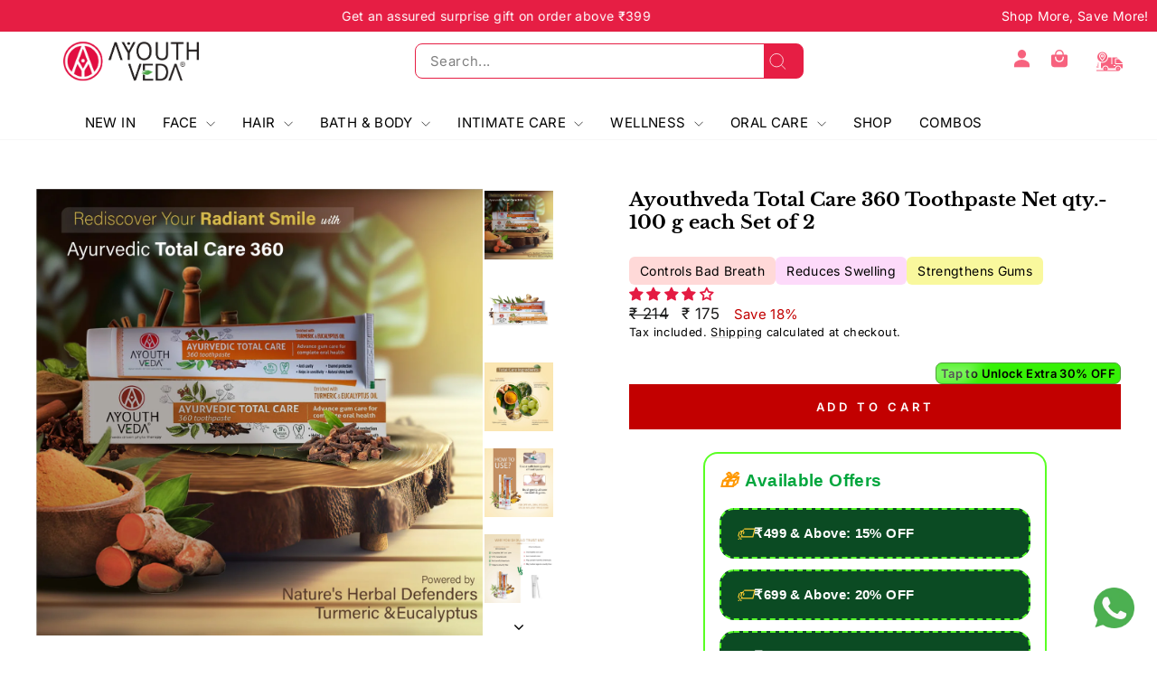

--- FILE ---
content_type: text/html; charset=utf-8
request_url: https://www.ayouthveda.com/en-usa/products/ayouthveda-ayurvedic-total-care-360-toothpaste-with-turmeric-amp-eucalyptus-oil-for-complete-oral-health-net-qty-100-g
body_size: 64726
content:
<!doctype html>
<html class="no-js" lang="en" dir="ltr">
<head>
  <style id="appco_bg_load">div:not(.appco_bg), section:not(.appco_bg), iframelazy:not(.appco_bg){background-image:none !important;}</style>
<script>
var appco_lazy_load_by_px = 200,
    blank_image_webp_url = "[data-uri]",
    google_fonts_delay_load = 1e4,
    appco_mousemoveloadimg = !1,
    appco_page_is_scrolled = !1,
    appco_lazy_load_js = 1,
    appco_excluded_js = 0;
class appco_loadscripts {
    constructor(e) {
        this.triggerEvents = e, this.eventOptions = {
            passive: !0
        }, this.userEventListener = this.triggerListener.bind(this), this.lazy_trigger, this.style_load_fired, this.lazy_scripts_load_fired = 0, this.scripts_load_fired = 0, this.scripts_load_fire = 0, this.excluded_js = appco_excluded_js, this.appco_lazy_load_js = appco_lazy_load_js, this.appco_fonts = "undefined" != typeof appco_googlefont ? appco_googlefont : [], this.appco_styles = [], this.appco_scripts = {
            normal: [],
            async: [],
            defer: [],
            lazy: []
        }, this.allJQueries = []
    }
    user_events_add(e) {
        this.triggerEvents.forEach(t => window.addEventListener(t, e.userEventListener, e.eventOptions))
    }
    user_events_remove(e) {
        this.triggerEvents.forEach(t => window.removeEventListener(t, e.userEventListener, e.eventOptions))
    }
    triggerListener_on_load() {
        "loading" === document.readyState ? document.addEventListener("DOMContentLoaded", this.load_resources.bind(this)) : this.load_resources()
    }
    triggerListener() {
        this.user_events_remove(this), this.lazy_scripts_load_fired = 1, this.add_html_class("appco_user"), "loading" === document.readyState ? (document.addEventListener("DOMContentLoaded", this.load_style_resources.bind(this)), this.scripts_load_fire || document.addEventListener("DOMContentLoaded", this.load_resources.bind(this))) : (this.load_style_resources(), this.scripts_load_fire || this.load_resources())
    }
    async load_style_resources() {
        this.style_load_fired || (this.style_load_fired = !0, this.register_styles(), document.getElementsByTagName("html")[0].setAttribute("data-css", this.appco_styles.length), document.getElementsByTagName("html")[0].setAttribute("data-css-loaded", 0), this.preload_scripts(this.appco_styles), this.load_styles_preloaded())
    }
    async load_styles_preloaded() {
        setTimeout(function(e) {
            document.getElementsByTagName("html")[0].classList.contains("css-preloaded") ? e.load_styles(e.appco_styles) : e.load_styles_preloaded()
        }, 200, this)
    }
    async load_resources() {
        this.scripts_load_fired || (this.scripts_load_fired = !0, this.hold_event_listeners(), this.exe_document_write(), this.register_scripts(), this.add_html_class("appco_start"), "function" == typeof appco_events_on_start_js && appco_events_on_start_js(), this.preload_scripts(this.appco_scripts.normal), this.preload_scripts(this.appco_scripts.defer), this.preload_scripts(this.appco_scripts.async), this.wnwAnalytics(), this.wnwBoomerang(), await this.load_scripts(this.appco_scripts.normal), await this.load_scripts(this.appco_scripts.defer), await this.load_scripts(this.appco_scripts.async), await this.execute_domcontentloaded(), await this.execute_window_load(), window.dispatchEvent(new Event("appco-scripts-loaded")), this.add_html_class("appco_js"), "function" == typeof appco_events_on_end_js && appco_events_on_end_js(), this.lazy_trigger = setInterval(this.appco_trigger_lazy_script, 500, this))
    }
    async appco_trigger_lazy_script(e) {
        e.lazy_scripts_load_fired && (await e.load_scripts(e.appco_scripts.lazy), e.add_html_class("jsload"), clearInterval(e.lazy_trigger))
    }
    add_html_class(e) {
        document.getElementsByTagName("html")[0].classList.add(e)
    }
    register_scripts() {
        document.querySelectorAll("script[type=lazyload_js]").forEach(e => {
            e.hasAttribute("data-src") ? e.hasAttribute("async") && !1 !== e.async ? this.appco_scripts.async.push(e) : e.hasAttribute("defer") && !1 !== e.defer || "module" === e.getAttribute("data-appco-type") ? this.appco_scripts.defer.push(e) : this.appco_scripts.normal.push(e) : this.appco_scripts.normal.push(e)
        }), document.querySelectorAll("script[type=lazyload_ext]").forEach(e => {
            this.appco_scripts.lazy.push(e)
        })
    }
    register_styles() {
        document.querySelectorAll("link[data-href]").forEach(e => {
            this.appco_styles.push(e)
        })
    }
    async execute_script(e) {
        return await this.repaint_frame(), new Promise(t => {
            let s = document.createElement("script"),
                a;
            [...e.attributes].forEach(e => {
                let t = e.nodeName;
                "type" !== t && "data-src" !== t && ("data-appco-type" === t && (t = "type", a = e.nodeValue), s.setAttribute(t, e.nodeValue))
            }), e.hasAttribute("data-src") ? (s.setAttribute("src", e.getAttribute("data-src")), s.addEventListener("load", t), s.addEventListener("error", t)) : (s.text = e.text, t()), null !== e.parentNode && e.parentNode.replaceChild(s, e)
        })
    }
    async execute_styles(e) {
        var t;
        let s;
        return t = e, void((s = document.createElement("link")).href = t.getAttribute("data-href"), s.rel = "stylesheet", document.head.appendChild(s), t.parentNode.removeChild(t))
    }
    async load_scripts(e) {
        let t = e.shift();
        return t ? (await this.execute_script(t), this.load_scripts(e)) : Promise.resolve()
    }
    async load_styles(e) {
        let t = e.shift();
        return t ? (this.execute_styles(t), this.load_styles(e)) : "loaded"
    }
    async load_fonts(e) {
        var t = document.createDocumentFragment();
        e.forEach(e => {
            let s = document.createElement("link");
            s.href = e, s.rel = "stylesheet", t.appendChild(s)
        }), setTimeout(function() {
            document.head.appendChild(t)
        }, google_fonts_delay_load)
    }
    preload_scripts(e) {
        var t = document.createDocumentFragment(),
            s = 0,
            a = this;
        [...e].forEach(i => {
            let r = i.getAttribute("data-src"),
                n = i.getAttribute("data-href");
            if (r) {
                let d = document.createElement("link");
                d.href = r, d.rel = "preload", d.as = "script", t.appendChild(d)
            } else if (n) {
                let l = document.createElement("link");
                l.href = n, l.rel = "preload", l.as = "style", s++, e.length == s && (l.dataset.last = 1), t.appendChild(l), l.onload = function() {
                    fetch(this.href).then(e => e.blob()).then(e => {
                        a.update_css_loader()
                    }).catch(e => {
                        a.update_css_loader()
                    })
                }, l.onerror = function() {
                    a.update_css_loader()
                }
            }
        }), document.head.appendChild(t)
    }
    update_css_loader() {
        document.getElementsByTagName("html")[0].setAttribute("data-css-loaded", parseInt(document.getElementsByTagName("html")[0].getAttribute("data-css-loaded")) + 1), document.getElementsByTagName("html")[0].getAttribute("data-css") == document.getElementsByTagName("html")[0].getAttribute("data-css-loaded") && document.getElementsByTagName("html")[0].classList.add("css-preloaded")
    }
    hold_event_listeners() {
        let e = {};

        function t(t, s) {
            ! function(t) {
                function s(s) {
                    return e[t].eventsToRewrite.indexOf(s) >= 0 ? "appco-" + s : s
                }
                e[t] || (e[t] = {
                    originalFunctions: {
                        add: t.addEventListener,
                        remove: t.removeEventListener
                    },
                    eventsToRewrite: []
                }, t.addEventListener = function() {
                    arguments[0] = s(arguments[0]), e[t].originalFunctions.add.apply(t, arguments)
                }, t.removeEventListener = function() {
                    arguments[0] = s(arguments[0]), e[t].originalFunctions.remove.apply(t, arguments)
                })
            }(t), e[t].eventsToRewrite.push(s)
        }

        function s(e, t) {
            let s = e[t];
            Object.defineProperty(e, t, {
                get: () => s || function() {},
                set(a) {
                    e["appco" + t] = s = a
                }
            })
        }
        t(document, "DOMContentLoaded"), t(window, "DOMContentLoaded"), t(window, "load"), t(window, "pageshow"), t(document, "readystatechange"), s(document, "onreadystatechange"), s(window, "onload"), s(window, "onpageshow")
    }
    hold_jquery(e) {
        let t = window.jQuery;
        Object.defineProperty(window, "jQuery", {
            get: () => t,
            set(s) {
                if (s && s.fn && !e.allJQueries.includes(s)) {
                    s.fn.ready = s.fn.init.prototype.ready = function(t) {
                        if (void 0 !== t) return e.scripts_load_fired ? e.domReadyFired ? t.bind(document)(s) : document.addEventListener("appco-DOMContentLoaded", () => t.bind(document)(s)) : t.bind(document)(s), s(document)
                    };
                    let a = s.fn.on;
                    s.fn.on = s.fn.init.prototype.on = function() {
                        if ("ready" == arguments[0]) {
                            if (this[0] !== document) return a.apply(this, arguments), this;
                            arguments[1].bind(document)(s)
                        }
                        if (this[0] === window) {
                            function e(e) {
                                return e.split(" ").map(e => "load" === e || 0 === e.indexOf("load.") ? "appco-jquery-load" : e).join(" ")
                            }
                            "string" == typeof arguments[0] || arguments[0] instanceof String ? arguments[0] = e(arguments[0]) : "object" == typeof arguments[0] && Object.keys(arguments[0]).forEach(t => {
                                Object.assign(arguments[0], {
                                    [e(t)]: arguments[0][t]
                                })[t]
                            })
                        }
                        return a.apply(this, arguments), this
                    }, e.allJQueries.push(s)
                }
                t = s
            }
        })
    }
    async execute_domcontentloaded() {
        this.domReadyFired = !0, await this.repaint_frame(), document.dispatchEvent(new Event("appco-DOMContentLoaded")), await this.repaint_frame(), window.dispatchEvent(new Event("appco-DOMContentLoaded")), await this.repaint_frame(), document.dispatchEvent(new Event("appco-readystatechange")), await this.repaint_frame(), document.appcoonreadystatechange && document.appcoonreadystatechange()
    }
    async execute_window_load() {
        await this.repaint_frame(), setTimeout(function() {
            window.dispatchEvent(new Event("appco-load"))
        }, 100), await this.repaint_frame(), window.appcoonload && window.appcoonload(), await this.repaint_frame(), this.allJQueries.forEach(e => e(window).trigger("appco-jquery-load")), window.dispatchEvent(new Event("appco-pageshow")), await this.repaint_frame(), window.appcoonpageshow && window.appcoonpageshow()
    }
    exe_document_write() {
        let e = new Map;
        document.write = document.writeln = function(t) {
            let s = document.currentScript,
                a = document.createRange(),
                i = s.parentElement,
                r = e.get(s);
            void 0 === r && (r = s.nextSibling, e.set(s, r));
            let n = document.createDocumentFragment();
            a.setStart(n, 0), n.appendChild(a.createContextualFragment(t)), i.insertBefore(n, r)
        }
    }
    async repaint_frame() {
        return new Promise(e => requestAnimationFrame(e))
    }
    static execute() {
        let e = new appco_loadscripts(["keydown", "mousemove", "touchmove", "touchstart", "touchend", "wheel"]);
        e.load_fonts(e.appco_fonts), e.user_events_add(e), e.excluded_js || e.hold_jquery(e), e.appco_lazy_load_js || (e.scripts_load_fire = 1, e.triggerListener_on_load());
        let t = setInterval(function e(s) {
            null != document.body && (document.body.getBoundingClientRect().top < -30 && s.triggerListener(), clearInterval(t))
        }, 500, e)
    }
    wnwAnalytics() {
        document.querySelectorAll(".analytics").forEach(function(e) {
            trekkie.integrations = !1;
            var t = document.createElement("script");
            t.innerHTML = e.innerHTML, e.parentNode.insertBefore(t, e.nextSibling), e.parentNode.removeChild(e)
        })
    }
    wnwBoomerang() {
        document.querySelectorAll(".boomerang").forEach(function(e) {
            window.BOOMR.version = !1;
            var t = document.createElement("script");
            t.innerHTML = e.innerHTML, e.parentNode.insertBefore(t, e.nextSibling), e.parentNode.removeChild(e)
        })
    }
}
setTimeout(function(){
appco_loadscripts.execute();
},1000);
</script>

<script>
        (() => {
          try {        
              const setAttribute = (element, attr, value) => element.setAttribute(attr, value);
              const removeAttribute = (element, attr) => element.removeAttribute(attr);        
              new MutationObserver((mutations) => {
                  mutations.forEach(({ addedNodes }) => {
                      addedNodes.forEach((node) => {
                          if (node.tagName === "SCRIPT" && node.id === 'web-pixels-manager-setup') {
                              if (node.nodeType === 1) {                            
                                  node.type = "lazyload_js";
                              }
                          }
                      });
                  });
              }).observe(document.documentElement, {
                  childList: true,
                  subtree: true
              });
          } catch (error) {
              console.error("Error in MutationObserver:", error);
          }
      })();  
</script>
  <style>
.slideshow__slide .hero__image-wrapper, [data-aos=hero__animation] .hero__image-wrapper{ opacity: 1 !important;}
.loading--delayed:before{animation: none !important;}
html:not(.jsload).shop-bycollection-class:before{
background:unset !important;
}
html:not(.appco_start) .site-nav__item:nth-child(10) a{
background-image:unset !important;
}
.hero > .slideshow__slide:nth-child(1) .hero__image-wrapper image-element , 
.hero > .slideshow__slide:nth-child(1) .hero__image-wrapper image-element img {
    opacity: 1 !important;
    visibility: visible !important;
} 
.hero > .slideshow__slide:nth-child(1) .hero__image-wrapper {
    transform: unset !important;
}
.aos-animate[data-aos=image-fade-in] .image-element {
    animation: none !important;
}
.image-element {
    opacity: 1 !important;
}
.loading--delayed:before {
    display: none;
}

.loading--delayed:after {
    display: none;
}


</style>
  <meta charset="utf-8">
  <meta http-equiv="X-UA-Compatible" content="IE=edge,chrome=1">
  <meta name="viewport" content="width=device-width,initial-scale=1">
  <meta name="theme-color" content="#c20000">
  <link rel="canonical" href="https://www.ayouthveda.com/en-usa/products/ayouthveda-ayurvedic-total-care-360-toothpaste-with-turmeric-amp-eucalyptus-oil-for-complete-oral-health-net-qty-100-g">
  <link rel="preconnect" href="https://cdn.shopify.com" crossorigin>
  <link rel="preconnect" href="https://fonts.shopifycdn.com" crossorigin>
  <link rel="dns-prefetch" href="https://productreviews.shopifycdn.com">
  <link rel="dns-prefetch" href="https://ajax.googleapis.com">
  <link rel="dns-prefetch" href="https://maps.googleapis.com">
  <link rel="dns-prefetch" href="https://maps.gstatic.com">
<!-- Typed.js Library -->
<script type="lazyload_js" data-src="https://cdn.jsdelivr.net/npm/typed.js@2.0.12"></script><link rel="shortcut icon" href="//www.ayouthveda.com/cdn/shop/files/Artboard_5-100_1_32x32.jpg?v=1764853337" type="image/png" /><title>Ayouthveda Total Care 360 Toothpaste Net qty.- 100 g each Set of 2
</title>
<meta name="description" content="USP - ₹ 1.2 per g Mfg by: Aimil Pharmaceuticals India Ltd  Marketed by: Aimil Ayouthveda India Ltd   "><meta property="og:site_name" content="Ayouthveda">
  <meta property="og:url" content="https://www.ayouthveda.com/en-usa/products/ayouthveda-ayurvedic-total-care-360-toothpaste-with-turmeric-amp-eucalyptus-oil-for-complete-oral-health-net-qty-100-g">
  <meta property="og:title" content="Ayouthveda Total Care 360 Toothpaste Net qty.- 100 g each Set of 2">
  <meta property="og:type" content="product">
  <meta property="og:description" content="USP - ₹ 1.2 per g Mfg by: Aimil Pharmaceuticals India Ltd  Marketed by: Aimil Ayouthveda India Ltd   "><meta property="og:image" content="http://www.ayouthveda.com/cdn/shop/files/2-min_71be9374-37fd-4b82-a589-73bf5d97e4d6.jpg?v=1721200810">
    <meta property="og:image:secure_url" content="https://www.ayouthveda.com/cdn/shop/files/2-min_71be9374-37fd-4b82-a589-73bf5d97e4d6.jpg?v=1721200810">
    <meta property="og:image:width" content="1501">
    <meta property="og:image:height" content="1501"><meta name="twitter:site" content="@https://x.com/ayouthveda">
  <meta name="twitter:card" content="summary_large_image">
  <meta name="twitter:title" content="Ayouthveda Total Care 360 Toothpaste Net qty.- 100 g each Set of 2">
  <meta name="twitter:description" content="USP - ₹ 1.2 per g Mfg by: Aimil Pharmaceuticals India Ltd  Marketed by: Aimil Ayouthveda India Ltd   ">
<style data-shopify>@font-face {
  font-family: Inter;
  font-weight: 400;
  font-style: normal;
  font-display: swap;
  src: url("//www.ayouthveda.com/cdn/fonts/inter/inter_n4.b2a3f24c19b4de56e8871f609e73ca7f6d2e2bb9.woff2") format("woff2"),
       url("//www.ayouthveda.com/cdn/fonts/inter/inter_n4.af8052d517e0c9ffac7b814872cecc27ae1fa132.woff") format("woff");
}

  @font-face {
  font-family: Inter;
  font-weight: 400;
  font-style: normal;
  font-display: swap;
  src: url("//www.ayouthveda.com/cdn/fonts/inter/inter_n4.b2a3f24c19b4de56e8871f609e73ca7f6d2e2bb9.woff2") format("woff2"),
       url("//www.ayouthveda.com/cdn/fonts/inter/inter_n4.af8052d517e0c9ffac7b814872cecc27ae1fa132.woff") format("woff");
}


  @font-face {
  font-family: Inter;
  font-weight: 600;
  font-style: normal;
  font-display: swap;
  src: url("//www.ayouthveda.com/cdn/fonts/inter/inter_n6.771af0474a71b3797eb38f3487d6fb79d43b6877.woff2") format("woff2"),
       url("//www.ayouthveda.com/cdn/fonts/inter/inter_n6.88c903d8f9e157d48b73b7777d0642925bcecde7.woff") format("woff");
}

  @font-face {
  font-family: Inter;
  font-weight: 400;
  font-style: italic;
  font-display: swap;
  src: url("//www.ayouthveda.com/cdn/fonts/inter/inter_i4.feae1981dda792ab80d117249d9c7e0f1017e5b3.woff2") format("woff2"),
       url("//www.ayouthveda.com/cdn/fonts/inter/inter_i4.62773b7113d5e5f02c71486623cf828884c85c6e.woff") format("woff");
}

  @font-face {
  font-family: Inter;
  font-weight: 600;
  font-style: italic;
  font-display: swap;
  src: url("//www.ayouthveda.com/cdn/fonts/inter/inter_i6.3bbe0fe1c7ee4f282f9c2e296f3e4401a48cbe19.woff2") format("woff2"),
       url("//www.ayouthveda.com/cdn/fonts/inter/inter_i6.8bea21f57a10d5416ddf685e2c91682ec237876d.woff") format("woff");
}

</style><link href="//www.ayouthveda.com/cdn/shop/t/76/assets/theme.css?v=152218190256475710081766499142" rel="stylesheet" type="text/css" media="all" />
<style data-shopify>:root {
    --typeHeaderPrimary: Inter;
    --typeHeaderFallback: sans-serif;
    --typeHeaderSize: 36px;
    --typeHeaderWeight: 400;
    --typeHeaderLineHeight: 1;
    --typeHeaderSpacing: 0.0em;

    --typeBasePrimary:Inter;
    --typeBaseFallback:sans-serif;
    --typeBaseSize: 15px;
    --typeBaseWeight: 400;
    --typeBaseSpacing: 0.025em;
    --typeBaseLineHeight: 1.4;
    --typeBaselineHeightMinus01: 1.3;

    --typeCollectionTitle: 15px;

    --iconWeight: 2px;
    --iconLinecaps: miter;

    
        --buttonRadius: 0;
    

    --colorGridOverlayOpacity: 0.1;
    --colorAnnouncement: #e61e44;
    --colorAnnouncementText: #ffffff;

    --colorBody: #ffffff;
    --colorBodyAlpha05: rgba(255, 255, 255, 0.05);
    --colorBodyDim: #f2f2f2;
    --colorBodyLightDim: #fafafa;
    --colorBodyMediumDim: #f5f5f5;


    --colorBorder: #e8e8e1;

    --colorBtnPrimary: #c20000;
    --colorBtnPrimaryLight: #f50000;
    --colorBtnPrimaryDim: #a90000;
    --colorBtnPrimaryText: #ffffff;

    --colorCartDot: #ff4f33;

    --colorDrawers: #ffffff;
    --colorDrawersDim: #f2f2f2;
    --colorDrawerBorder: #e8e8e1;
    --colorDrawerText: #000000;
    --colorDrawerTextDark: #000000;
    --colorDrawerButton: #111111;
    --colorDrawerButtonText: #ffffff;

    --colorFooter: #e61e44;
    --colorFooterText: #ffffff;
    --colorFooterTextAlpha01: #ffffff;

    --colorGridOverlay: #000000;
    --colorGridOverlayOpacity: 0.1;

    --colorHeaderTextAlpha01: rgba(0, 0, 0, 0.1);

    --colorHeroText: #ffffff;

    --colorSmallImageBg: #ffffff;
    --colorLargeImageBg: #0f0f0f;

    --colorImageOverlay: #000000;
    --colorImageOverlayOpacity: 0.1;
    --colorImageOverlayTextShadow: 0.2;

    --colorLink: #000000;

    --colorModalBg: rgba(230, 230, 230, 0.6);

    --colorNav: #ffffff;
    --colorNavText: #000000;

    --colorPrice: #1c1d1d;

    --colorSaleTag: #1c1d1d;
    --colorSaleTagText: #ffffff;

    --colorTextBody: #000000;
    --colorTextBodyAlpha015: rgba(0, 0, 0, 0.15);
    --colorTextBodyAlpha005: rgba(0, 0, 0, 0.05);
    --colorTextBodyAlpha008: rgba(0, 0, 0, 0.08);
    --colorTextSavings: #C20000;

    --urlIcoSelect: url(//www.ayouthveda.com/cdn/shop/t/76/assets/ico-select.svg);
    --urlIcoSelectFooter: url(//www.ayouthveda.com/cdn/shop/t/76/assets/ico-select-footer.svg);
    --urlIcoSelectWhite: url(//www.ayouthveda.com/cdn/shop/t/76/assets/ico-select-white.svg);

    --grid-gutter: 17px;
    --drawer-gutter: 20px;

    --sizeChartMargin: 25px 0;
    --sizeChartIconMargin: 5px;

    --newsletterReminderPadding: 40px;

    /*Shop Pay Installments*/
    --color-body-text: #000000;
    --color-body: #ffffff;
    --color-bg: #ffffff;
    }

    .placeholder-content {
    background-image: linear-gradient(100deg, #ffffff 40%, #f7f7f7 63%, #ffffff 79%);
    }</style><script>
    document.documentElement.className = document.documentElement.className.replace('no-js', 'js');

    window.theme = window.theme || {};
    theme.routes = {
      home: "/en-usa",
      cart: "/en-usa/cart.js",
      cartPage: "/en-usa/cart",
      cartAdd: "/en-usa/cart/add.js",
      cartChange: "/en-usa/cart/change.js",
      search: "/en-usa/search",
      predictiveSearch: "/en-usa/search/suggest"
    };
    theme.strings = {
      soldOut: "Sold Out",
      unavailable: "Unavailable",
      inStockLabel: "In stock, ready to ship",
      oneStockLabel: "Low stock - [count] item left",
      otherStockLabel: "Low stock - [count] items left",
      willNotShipUntil: "Ready to ship [date]",
      willBeInStockAfter: "Back in stock [date]",
      waitingForStock: "Backordered, shipping soon",
      savePrice: "Save [saved_amount]",
      cartEmpty: "Your cart is currently empty.",
      cartTermsConfirmation: "You must agree with the terms and conditions of sales to check out",
      searchCollections: "Collections",
      searchPages: "Pages",
      searchArticles: "Articles",
      productFrom: "from ",
      maxQuantity: "You can only have [quantity] of [title] in your cart."
    };
    theme.settings = {
      cartType: "drawer",
      isCustomerTemplate: false,
      moneyFormat: "\u003cspan class=money\u003e\u0026#8377; {{amount_no_decimals}}\u003c\/span\u003e",
      saveType: "percent",
      productImageSize: "natural",
      productImageCover: false,
      predictiveSearch: true,
      predictiveSearchType: null,
      predictiveSearchVendor: false,
      predictiveSearchPrice: false,
      quickView: false,
      themeName: 'Impulse',
      themeVersion: "8.0.0"
    };
  </script>
            <script>window.performance && window.performance.mark && window.performance.mark('shopify.content_for_header.start');</script><meta name="google-site-verification" content="IKxbgTWSETxmDp2YDhgfa-RJhOivZVvjhSedlfdZ6FE">
<meta id="shopify-digital-wallet" name="shopify-digital-wallet" content="/35312304265/digital_wallets/dialog">
<link rel="alternate" hreflang="x-default" href="https://www.ayouthveda.com/products/ayouthveda-ayurvedic-total-care-360-toothpaste-with-turmeric-amp-eucalyptus-oil-for-complete-oral-health-net-qty-100-g">
<link rel="alternate" hreflang="en" href="https://www.ayouthveda.com/products/ayouthveda-ayurvedic-total-care-360-toothpaste-with-turmeric-amp-eucalyptus-oil-for-complete-oral-health-net-qty-100-g">
<link rel="alternate" hreflang="en-AE" href="https://www.ayouthveda.com/en-uae/products/ayouthveda-ayurvedic-total-care-360-toothpaste-with-turmeric-amp-eucalyptus-oil-for-complete-oral-health-net-qty-100-g">
<link rel="alternate" hreflang="en-US" href="https://www.ayouthveda.com/en-usa/products/ayouthveda-ayurvedic-total-care-360-toothpaste-with-turmeric-amp-eucalyptus-oil-for-complete-oral-health-net-qty-100-g">
<link rel="alternate" type="application/json+oembed" href="https://www.ayouthveda.com/en-usa/products/ayouthveda-ayurvedic-total-care-360-toothpaste-with-turmeric-amp-eucalyptus-oil-for-complete-oral-health-net-qty-100-g.oembed">
<script async="async" data-src="/checkouts/internal/preloads.js?locale=en-US"></script>
<script id="shopify-features" type="application/json">{"accessToken":"ac1f4ae6af123d5df034580867953b5a","betas":["rich-media-storefront-analytics"],"domain":"www.ayouthveda.com","predictiveSearch":true,"shopId":35312304265,"locale":"en"}</script>
<script>var Shopify = Shopify || {};
Shopify.shop = "ayouthveda.myshopify.com";
Shopify.locale = "en";
Shopify.currency = {"active":"INR","rate":"1.0"};
Shopify.country = "US";
Shopify.theme = {"name":"OPT | changes_New Website 2025","id":153129189598,"schema_name":"Impulse","schema_version":"8.0.0","theme_store_id":857,"role":"main"};
Shopify.theme.handle = "null";
Shopify.theme.style = {"id":null,"handle":null};
Shopify.cdnHost = "www.ayouthveda.com/cdn";
Shopify.routes = Shopify.routes || {};
Shopify.routes.root = "/en-usa/";</script>
<script type="lazyload_js" data-appco-type="module">!function(o){(o.Shopify=o.Shopify||{}).modules=!0}(window);</script>
<script>!function(o){function n(){var o=[];function n(){o.push(Array.prototype.slice.apply(arguments))}return n.q=o,n}var t=o.Shopify=o.Shopify||{};t.loadFeatures=n(),t.autoloadFeatures=n()}(window);</script>
<script id="shop-js-analytics" type="application/json">{"pageType":"product"}</script>
<script type="lazyload_js" data-appco-type="module" data-src="//www.ayouthveda.com/cdn/shopifycloud/shop-js/modules/v2/client.init-shop-cart-sync_BdyHc3Nr.en.esm.js"></script>
<script type="lazyload_js" data-appco-type="module" data-src="//www.ayouthveda.com/cdn/shopifycloud/shop-js/modules/v2/chunk.common_Daul8nwZ.esm.js"></script>
<script type="lazyload_js" data-appco-type="module">
  await import("//www.ayouthveda.com/cdn/shopifycloud/shop-js/modules/v2/client.init-shop-cart-sync_BdyHc3Nr.en.esm.js");
await import("//www.ayouthveda.com/cdn/shopifycloud/shop-js/modules/v2/chunk.common_Daul8nwZ.esm.js");

  window.Shopify.SignInWithShop?.initShopCartSync?.({"fedCMEnabled":true,"windoidEnabled":true});

</script>
<script>(function() {
  var isLoaded = false;
  function asyncLoad() {
    if (isLoaded) return;
    isLoaded = true;
    var urls = ["https:\/\/myfaqprime.appspot.com\/bot\/bot-primelite.js?shop=ayouthveda.myshopify.com","https:\/\/cdn.tabarn.app\/cdn\/automatic-discount\/automatic-discount-v2.min.js?shop=ayouthveda.myshopify.com","https:\/\/fuedev.ngrok.io\/store\/static\/js\/main.js?shop=ayouthveda.myshopify.com","https:\/\/cdn.robinpro.gallery\/js\/client.js?v=5ad0431\u0026shop=ayouthveda.myshopify.com","https:\/\/omnisnippet1.com\/platforms\/shopify.js?source=scriptTag\u0026v=2025-05-15T12\u0026shop=ayouthveda.myshopify.com","https:\/\/static2.rapidsearch.dev\/resultpage.js?shop=ayouthveda.myshopify.com","https:\/\/d33a6lvgbd0fej.cloudfront.net\/script_tag\/secomapp.scripttag.js?shop=ayouthveda.myshopify.com"];
    for (var i = 0; i < urls.length; i++) {
      var s = document.createElement('script');
      s.type = 'text/javascript';
      s.async = true;
      s.src = urls[i];
      var x = document.getElementsByTagName('script')[0];
      x.parentNode.insertBefore(s, x);
    }
  };
  if(window.attachEvent) {
    window.attachEvent('onload', asyncLoad);
  } else {
    window.addEventListener('appco-DOMContentLoaded', asyncLoad, false);
  }
})();</script>
<script id="__st">var __st={"a":35312304265,"offset":19800,"reqid":"e06dbce9-9ffd-4510-ab7e-8d5a78400fbb-1768960789","pageurl":"www.ayouthveda.com\/en-usa\/products\/ayouthveda-ayurvedic-total-care-360-toothpaste-with-turmeric-amp-eucalyptus-oil-for-complete-oral-health-net-qty-100-g","u":"447c97dc17a4","p":"product","rtyp":"product","rid":8445877289182};</script>
<script>window.ShopifyPaypalV4VisibilityTracking = true;</script>
<script id="captcha-bootstrap">!function(){'use strict';const t='contact',e='account',n='new_comment',o=[[t,t],['blogs',n],['comments',n],[t,'customer']],c=[[e,'customer_login'],[e,'guest_login'],[e,'recover_customer_password'],[e,'create_customer']],r=t=>t.map((([t,e])=>`form[action*='/${t}']:not([data-nocaptcha='true']) input[name='form_type'][value='${e}']`)).join(','),a=t=>()=>t?[...document.querySelectorAll(t)].map((t=>t.form)):[];function s(){const t=[...o],e=r(t);return a(e)}const i='password',u='form_key',d=['recaptcha-v3-token','g-recaptcha-response','h-captcha-response',i],f=()=>{try{return window.sessionStorage}catch{return}},m='__shopify_v',_=t=>t.elements[u];function p(t,e,n=!1){try{const o=window.sessionStorage,c=JSON.parse(o.getItem(e)),{data:r}=function(t){const{data:e,action:n}=t;return t[m]||n?{data:e,action:n}:{data:t,action:n}}(c);for(const[e,n]of Object.entries(r))t.elements[e]&&(t.elements[e].value=n);n&&o.removeItem(e)}catch(o){console.error('form repopulation failed',{error:o})}}const l='form_type',E='cptcha';function T(t){t.dataset[E]=!0}const w=window,h=w.document,L='Shopify',v='ce_forms',y='captcha';let A=!1;((t,e)=>{const n=(g='f06e6c50-85a8-45c8-87d0-21a2b65856fe',I='https://cdn.shopify.com/shopifycloud/storefront-forms-hcaptcha/ce_storefront_forms_captcha_hcaptcha.v1.5.2.iife.js',D={infoText:'Protected by hCaptcha',privacyText:'Privacy',termsText:'Terms'},(t,e,n)=>{const o=w[L][v],c=o.bindForm;if(c)return c(t,g,e,D).then(n);var r;o.q.push([[t,g,e,D],n]),r=I,A||(h.body.append(Object.assign(h.createElement('script'),{id:'captcha-provider',async:!0,src:r})),A=!0)});var g,I,D;w[L]=w[L]||{},w[L][v]=w[L][v]||{},w[L][v].q=[],w[L][y]=w[L][y]||{},w[L][y].protect=function(t,e){n(t,void 0,e),T(t)},Object.freeze(w[L][y]),function(t,e,n,w,h,L){const[v,y,A,g]=function(t,e,n){const i=e?o:[],u=t?c:[],d=[...i,...u],f=r(d),m=r(i),_=r(d.filter((([t,e])=>n.includes(e))));return[a(f),a(m),a(_),s()]}(w,h,L),I=t=>{const e=t.target;return e instanceof HTMLFormElement?e:e&&e.form},D=t=>v().includes(t);t.addEventListener('submit',(t=>{const e=I(t);if(!e)return;const n=D(e)&&!e.dataset.hcaptchaBound&&!e.dataset.recaptchaBound,o=_(e),c=g().includes(e)&&(!o||!o.value);(n||c)&&t.preventDefault(),c&&!n&&(function(t){try{if(!f())return;!function(t){const e=f();if(!e)return;const n=_(t);if(!n)return;const o=n.value;o&&e.removeItem(o)}(t);const e=Array.from(Array(32),(()=>Math.random().toString(36)[2])).join('');!function(t,e){_(t)||t.append(Object.assign(document.createElement('input'),{type:'hidden',name:u})),t.elements[u].value=e}(t,e),function(t,e){const n=f();if(!n)return;const o=[...t.querySelectorAll(`input[type='${i}']`)].map((({name:t})=>t)),c=[...d,...o],r={};for(const[a,s]of new FormData(t).entries())c.includes(a)||(r[a]=s);n.setItem(e,JSON.stringify({[m]:1,action:t.action,data:r}))}(t,e)}catch(e){console.error('failed to persist form',e)}}(e),e.submit())}));const S=(t,e)=>{t&&!t.dataset[E]&&(n(t,e.some((e=>e===t))),T(t))};for(const o of['focusin','change'])t.addEventListener(o,(t=>{const e=I(t);D(e)&&S(e,y())}));const B=e.get('form_key'),M=e.get(l),P=B&&M;t.addEventListener('appco-DOMContentLoaded',(()=>{const t=y();if(P)for(const e of t)e.elements[l].value===M&&p(e,B);[...new Set([...A(),...v().filter((t=>'true'===t.dataset.shopifyCaptcha))])].forEach((e=>S(e,t)))}))}(h,new URLSearchParams(w.location.search),n,t,e,['guest_login'])})(!0,!0)}();</script>
<script integrity="sha256-4kQ18oKyAcykRKYeNunJcIwy7WH5gtpwJnB7kiuLZ1E=" data-source-attribution="shopify.loadfeatures" type="lazyload_js" data-src="//www.ayouthveda.com/cdn/shopifycloud/storefront/assets/storefront/load_feature-a0a9edcb.js" crossorigin="anonymous"></script>
<script data-source-attribution="shopify.dynamic_checkout.dynamic.init">var Shopify=Shopify||{};Shopify.PaymentButton=Shopify.PaymentButton||{isStorefrontPortableWallets:!0,init:function(){window.Shopify.PaymentButton.init=function(){};var t=document.createElement("script");t.src="https://www.ayouthveda.com/cdn/shopifycloud/portable-wallets/latest/portable-wallets.en.js",t.type="module",document.head.appendChild(t)}};
</script>
<script data-source-attribution="shopify.dynamic_checkout.buyer_consent">
  function portableWalletsHideBuyerConsent(e){var t=document.getElementById("shopify-buyer-consent"),n=document.getElementById("shopify-subscription-policy-button");t&&n&&(t.classList.add("hidden"),t.setAttribute("aria-hidden","true"),n.removeEventListener("click",e))}function portableWalletsShowBuyerConsent(e){var t=document.getElementById("shopify-buyer-consent"),n=document.getElementById("shopify-subscription-policy-button");t&&n&&(t.classList.remove("hidden"),t.removeAttribute("aria-hidden"),n.addEventListener("click",e))}window.Shopify?.PaymentButton&&(window.Shopify.PaymentButton.hideBuyerConsent=portableWalletsHideBuyerConsent,window.Shopify.PaymentButton.showBuyerConsent=portableWalletsShowBuyerConsent);
</script>
<script>
  function portableWalletsCleanup(e){e&&e.src&&console.error("Failed to load portable wallets script "+e.src);var t=document.querySelectorAll("shopify-accelerated-checkout .shopify-payment-button__skeleton, shopify-accelerated-checkout-cart .wallet-cart-button__skeleton"),e=document.getElementById("shopify-buyer-consent");for(let e=0;e<t.length;e++)t[e].remove();e&&e.remove()}function portableWalletsNotLoadedAsModule(e){e instanceof ErrorEvent&&"string"==typeof e.message&&e.message.includes("import.meta")&&"string"==typeof e.filename&&e.filename.includes("portable-wallets")&&(window.removeEventListener("error",portableWalletsNotLoadedAsModule),window.Shopify.PaymentButton.failedToLoad=e,"loading"===document.readyState?document.addEventListener("appco-DOMContentLoaded",window.Shopify.PaymentButton.init):window.Shopify.PaymentButton.init())}window.addEventListener("error",portableWalletsNotLoadedAsModule);
</script>

<script type="module" data-src="https://www.ayouthveda.com/cdn/shopifycloud/portable-wallets/latest/portable-wallets.en.js" onError="portableWalletsCleanup(this)" crossorigin="anonymous"></script>
<script nomodule>
  document.addEventListener("appco-DOMContentLoaded", portableWalletsCleanup);
</script>

<link id="shopify-accelerated-checkout-styles" rel="stylesheet" media="screen" href="https://www.ayouthveda.com/cdn/shopifycloud/portable-wallets/latest/accelerated-checkout-backwards-compat.css" crossorigin="anonymous">
<style id="shopify-accelerated-checkout-cart">
        #shopify-buyer-consent {
  margin-top: 1em;
  display: inline-block;
  width: 100%;
}

#shopify-buyer-consent.hidden {
  display: none;
}

#shopify-subscription-policy-button {
  background: none;
  border: none;
  padding: 0;
  text-decoration: underline;
  font-size: inherit;
  cursor: pointer;
}

#shopify-subscription-policy-button::before {
  box-shadow: none;
}

      </style>

<script>window.performance && window.performance.mark && window.performance.mark('shopify.content_for_header.end');</script>
            <script>var trekkie=[];trekkie.integrations=!0;window.BOOMR={},window.BOOMR.version=true;</script><link href="//www.ayouthveda.com/cdn/shop/t/76/assets/custom-style.css?v=33259167259104990041767080429" rel="stylesheet" type="text/css" media="all" />

  <script type="lazyload_js" data-src="//www.ayouthveda.com/cdn/shop/t/76/assets/vendor-scripts-v11.js"></script><script type="lazyload_js" data-src="//www.ayouthveda.com/cdn/shop/t/76/assets/theme.js?v=7681129653730975101765175178"></script>


<!-- Owl Carousel CSS -->
<link rel="stylesheet" href="https://cdnjs.cloudflare.com/ajax/libs/OwlCarousel2/2.3.4/assets/owl.carousel.min.css">
<link rel="stylesheet" href="https://cdnjs.cloudflare.com/ajax/libs/OwlCarousel2/2.3.4/assets/owl.theme.default.min.css">

<link rel="stylesheet" data-href="https://cdn.jsdelivr.net/npm/slick-carousel@1.8.1/slick/slick.css"/>

<script type="lazyload_js" data-src="https://code.jquery.com/jquery-3.6.0.min.js"></script>
<!-- Owl Carousel JS -->
<script type="lazyload_js" data-src="https://cdnjs.cloudflare.com/ajax/libs/OwlCarousel2/2.3.4/owl.carousel.min.js"></script>

<script type="lazyload_js" data-src="https://cdn.jsdelivr.net/npm/slick-carousel@1.8.1/slick/slick.min.js"></script>
  
  


  <script type="text/javascript">
    window.RapidSearchAdmin = false;
  </script>


  <!-- Start of Judge.me Core -->
<link rel="dns-prefetch" href="https://cdn.judge.me/">
<script data-cfasync='false' class='jdgm-settings-script'>window.jdgmSettings={"pagination":5,"disable_web_reviews":false,"badge_no_review_text":"No reviews","badge_n_reviews_text":"{{ n }} review/reviews","badge_star_color":"#E41B42","hide_badge_preview_if_no_reviews":false,"badge_hide_text":false,"enforce_center_preview_badge":false,"widget_title":"Customer Reviews","widget_open_form_text":"Write a review","widget_close_form_text":"Cancel review","widget_refresh_page_text":"Refresh page","widget_summary_text":"Based on {{ number_of_reviews }} review/reviews","widget_no_review_text":"Be the first to write a review","widget_name_field_text":"Display name","widget_verified_name_field_text":"Verified Name (public)","widget_name_placeholder_text":"Display name","widget_required_field_error_text":"This field is required.","widget_email_field_text":"Email address","widget_verified_email_field_text":"Verified Email (private, can not be edited)","widget_email_placeholder_text":"Your email address","widget_email_field_error_text":"Please enter a valid email address.","widget_rating_field_text":"Rating","widget_review_title_field_text":"Review Title","widget_review_title_placeholder_text":"Give your review a title","widget_review_body_field_text":"Review content","widget_review_body_placeholder_text":"Start writing here...","widget_pictures_field_text":"Picture/Video (optional)","widget_submit_review_text":"Submit Review","widget_submit_verified_review_text":"Submit Verified Review","widget_submit_success_msg_with_auto_publish":"Thank you! Please refresh the page in a few moments to see your review. You can remove or edit your review by logging into \u003ca href='https://judge.me/login' target='_blank' rel='nofollow noopener'\u003eJudge.me\u003c/a\u003e","widget_submit_success_msg_no_auto_publish":"Thank you! Your review will be published as soon as it is approved by the shop admin. You can remove or edit your review by logging into \u003ca href='https://judge.me/login' target='_blank' rel='nofollow noopener'\u003eJudge.me\u003c/a\u003e","widget_show_default_reviews_out_of_total_text":"Showing {{ n_reviews_shown }} out of {{ n_reviews }} reviews.","widget_show_all_link_text":"Show all","widget_show_less_link_text":"Show less","widget_author_said_text":"{{ reviewer_name }} said:","widget_days_text":"{{ n }} days ago","widget_weeks_text":"{{ n }} week/weeks ago","widget_months_text":"{{ n }} month/months ago","widget_years_text":"{{ n }} year/years ago","widget_yesterday_text":"Yesterday","widget_today_text":"Today","widget_replied_text":"\u003e\u003e {{ shop_name }} replied:","widget_read_more_text":"Read more","widget_reviewer_name_as_initial":"","widget_rating_filter_color":"#fbcd0a","widget_rating_filter_see_all_text":"See all reviews","widget_sorting_most_recent_text":"Most Recent","widget_sorting_highest_rating_text":"Highest Rating","widget_sorting_lowest_rating_text":"Lowest Rating","widget_sorting_with_pictures_text":"Only Pictures","widget_sorting_most_helpful_text":"Most Helpful","widget_open_question_form_text":"Ask a question","widget_reviews_subtab_text":"Reviews","widget_questions_subtab_text":"Questions","widget_question_label_text":"Question","widget_answer_label_text":"Answer","widget_question_placeholder_text":"Write your question here","widget_submit_question_text":"Submit Question","widget_question_submit_success_text":"Thank you for your question! We will notify you once it gets answered.","widget_star_color":"#E41B42","verified_badge_text":"Verified","verified_badge_bg_color":"","verified_badge_text_color":"","verified_badge_placement":"left-of-reviewer-name","widget_review_max_height":"","widget_hide_border":false,"widget_social_share":false,"widget_thumb":false,"widget_review_location_show":false,"widget_location_format":"","all_reviews_include_out_of_store_products":true,"all_reviews_out_of_store_text":"(out of store)","all_reviews_pagination":100,"all_reviews_product_name_prefix_text":"about","enable_review_pictures":false,"enable_question_anwser":false,"widget_theme":"default","review_date_format":"mm/dd/yyyy","default_sort_method":"most-recent","widget_product_reviews_subtab_text":"Product Reviews","widget_shop_reviews_subtab_text":"Shop Reviews","widget_other_products_reviews_text":"Reviews for other products","widget_store_reviews_subtab_text":"Store reviews","widget_no_store_reviews_text":"This store hasn't received any reviews yet","widget_web_restriction_product_reviews_text":"This product hasn't received any reviews yet","widget_no_items_text":"No items found","widget_show_more_text":"Show more","widget_write_a_store_review_text":"Write a Store Review","widget_other_languages_heading":"Reviews in Other Languages","widget_translate_review_text":"Translate review to {{ language }}","widget_translating_review_text":"Translating...","widget_show_original_translation_text":"Show original ({{ language }})","widget_translate_review_failed_text":"Review couldn't be translated.","widget_translate_review_retry_text":"Retry","widget_translate_review_try_again_later_text":"Try again later","show_product_url_for_grouped_product":false,"widget_sorting_pictures_first_text":"Pictures First","show_pictures_on_all_rev_page_mobile":false,"show_pictures_on_all_rev_page_desktop":false,"floating_tab_hide_mobile_install_preference":false,"floating_tab_button_name":"★ Reviews","floating_tab_title":"Let customers speak for us","floating_tab_button_color":"","floating_tab_button_background_color":"","floating_tab_url":"","floating_tab_url_enabled":false,"floating_tab_tab_style":"text","all_reviews_text_badge_text":"Customers rate us {{ shop.metafields.judgeme.all_reviews_rating | round: 1 }}/5 based on {{ shop.metafields.judgeme.all_reviews_count }} reviews.","all_reviews_text_badge_text_branded_style":"{{ shop.metafields.judgeme.all_reviews_rating | round: 1 }} out of 5 stars based on {{ shop.metafields.judgeme.all_reviews_count }} reviews","is_all_reviews_text_badge_a_link":false,"show_stars_for_all_reviews_text_badge":false,"all_reviews_text_badge_url":"","all_reviews_text_style":"text","all_reviews_text_color_style":"judgeme_brand_color","all_reviews_text_color":"#108474","all_reviews_text_show_jm_brand":true,"featured_carousel_show_header":true,"featured_carousel_title":"Let customers speak for us","testimonials_carousel_title":"Customers are saying","videos_carousel_title":"Real customer stories","cards_carousel_title":"Customers are saying","featured_carousel_count_text":"from {{ n }} reviews","featured_carousel_add_link_to_all_reviews_page":false,"featured_carousel_url":"","featured_carousel_show_images":true,"featured_carousel_autoslide_interval":5,"featured_carousel_arrows_on_the_sides":false,"featured_carousel_height":250,"featured_carousel_width":80,"featured_carousel_image_size":0,"featured_carousel_image_height":250,"featured_carousel_arrow_color":"#eeeeee","verified_count_badge_style":"vintage","verified_count_badge_orientation":"horizontal","verified_count_badge_color_style":"judgeme_brand_color","verified_count_badge_color":"#108474","is_verified_count_badge_a_link":false,"verified_count_badge_url":"","verified_count_badge_show_jm_brand":true,"widget_rating_preset_default":5,"widget_first_sub_tab":"product-reviews","widget_show_histogram":true,"widget_histogram_use_custom_color":false,"widget_pagination_use_custom_color":false,"widget_star_use_custom_color":false,"widget_verified_badge_use_custom_color":false,"widget_write_review_use_custom_color":false,"picture_reminder_submit_button":"Upload Pictures","enable_review_videos":false,"mute_video_by_default":false,"widget_sorting_videos_first_text":"Videos First","widget_review_pending_text":"Pending","featured_carousel_items_for_large_screen":3,"social_share_options_order":"Facebook,Twitter","remove_microdata_snippet":true,"disable_json_ld":false,"enable_json_ld_products":false,"preview_badge_show_question_text":false,"preview_badge_no_question_text":"No questions","preview_badge_n_question_text":"{{ number_of_questions }} question/questions","qa_badge_show_icon":false,"qa_badge_position":"same-row","remove_judgeme_branding":false,"widget_add_search_bar":false,"widget_search_bar_placeholder":"Search","widget_sorting_verified_only_text":"Verified only","featured_carousel_theme":"default","featured_carousel_show_rating":true,"featured_carousel_show_title":true,"featured_carousel_show_body":true,"featured_carousel_show_date":false,"featured_carousel_show_reviewer":true,"featured_carousel_show_product":false,"featured_carousel_header_background_color":"#108474","featured_carousel_header_text_color":"#ffffff","featured_carousel_name_product_separator":"reviewed","featured_carousel_full_star_background":"#108474","featured_carousel_empty_star_background":"#dadada","featured_carousel_vertical_theme_background":"#f9fafb","featured_carousel_verified_badge_enable":false,"featured_carousel_verified_badge_color":"#108474","featured_carousel_border_style":"round","featured_carousel_review_line_length_limit":3,"featured_carousel_more_reviews_button_text":"Read more reviews","featured_carousel_view_product_button_text":"View product","all_reviews_page_load_reviews_on":"scroll","all_reviews_page_load_more_text":"Load More Reviews","disable_fb_tab_reviews":false,"enable_ajax_cdn_cache":false,"widget_advanced_speed_features":5,"widget_public_name_text":"displayed publicly like","default_reviewer_name":"John Smith","default_reviewer_name_has_non_latin":true,"widget_reviewer_anonymous":"Anonymous","medals_widget_title":"Judge.me Review Medals","medals_widget_background_color":"#f9fafb","medals_widget_position":"footer_all_pages","medals_widget_border_color":"#f9fafb","medals_widget_verified_text_position":"left","medals_widget_use_monochromatic_version":false,"medals_widget_elements_color":"#108474","show_reviewer_avatar":true,"widget_invalid_yt_video_url_error_text":"Not a YouTube video URL","widget_max_length_field_error_text":"Please enter no more than {0} characters.","widget_show_country_flag":false,"widget_show_collected_via_shop_app":true,"widget_verified_by_shop_badge_style":"light","widget_verified_by_shop_text":"Verified by Shop","widget_show_photo_gallery":false,"widget_load_with_code_splitting":true,"widget_ugc_install_preference":false,"widget_ugc_title":"Made by us, Shared by you","widget_ugc_subtitle":"Tag us to see your picture featured in our page","widget_ugc_arrows_color":"#ffffff","widget_ugc_primary_button_text":"Buy Now","widget_ugc_primary_button_background_color":"#108474","widget_ugc_primary_button_text_color":"#ffffff","widget_ugc_primary_button_border_width":"0","widget_ugc_primary_button_border_style":"none","widget_ugc_primary_button_border_color":"#108474","widget_ugc_primary_button_border_radius":"25","widget_ugc_secondary_button_text":"Load More","widget_ugc_secondary_button_background_color":"#ffffff","widget_ugc_secondary_button_text_color":"#108474","widget_ugc_secondary_button_border_width":"2","widget_ugc_secondary_button_border_style":"solid","widget_ugc_secondary_button_border_color":"#108474","widget_ugc_secondary_button_border_radius":"25","widget_ugc_reviews_button_text":"View Reviews","widget_ugc_reviews_button_background_color":"#ffffff","widget_ugc_reviews_button_text_color":"#108474","widget_ugc_reviews_button_border_width":"2","widget_ugc_reviews_button_border_style":"solid","widget_ugc_reviews_button_border_color":"#108474","widget_ugc_reviews_button_border_radius":"25","widget_ugc_reviews_button_link_to":"judgeme-reviews-page","widget_ugc_show_post_date":true,"widget_ugc_max_width":"800","widget_rating_metafield_value_type":true,"widget_primary_color":"#108474","widget_enable_secondary_color":false,"widget_secondary_color":"#edf5f5","widget_summary_average_rating_text":"{{ average_rating }} out of 5","widget_media_grid_title":"Customer photos \u0026 videos","widget_media_grid_see_more_text":"See more","widget_round_style":false,"widget_show_product_medals":true,"widget_verified_by_judgeme_text":"Verified by Judge.me","widget_show_store_medals":true,"widget_verified_by_judgeme_text_in_store_medals":"Verified by Judge.me","widget_media_field_exceed_quantity_message":"Sorry, we can only accept {{ max_media }} for one review.","widget_media_field_exceed_limit_message":"{{ file_name }} is too large, please select a {{ media_type }} less than {{ size_limit }}MB.","widget_review_submitted_text":"Review Submitted!","widget_question_submitted_text":"Question Submitted!","widget_close_form_text_question":"Cancel","widget_write_your_answer_here_text":"Write your answer here","widget_enabled_branded_link":true,"widget_show_collected_by_judgeme":true,"widget_reviewer_name_color":"","widget_write_review_text_color":"","widget_write_review_bg_color":"","widget_collected_by_judgeme_text":"collected by Judge.me","widget_pagination_type":"standard","widget_load_more_text":"Load More","widget_load_more_color":"#108474","widget_full_review_text":"Full Review","widget_read_more_reviews_text":"Read More Reviews","widget_read_questions_text":"Read Questions","widget_questions_and_answers_text":"Questions \u0026 Answers","widget_verified_by_text":"Verified by","widget_verified_text":"Verified","widget_number_of_reviews_text":"{{ number_of_reviews }} reviews","widget_back_button_text":"Back","widget_next_button_text":"Next","widget_custom_forms_filter_button":"Filters","custom_forms_style":"horizontal","widget_show_review_information":false,"how_reviews_are_collected":"How reviews are collected?","widget_show_review_keywords":false,"widget_gdpr_statement":"How we use your data: We'll only contact you about the review you left, and only if necessary. By submitting your review, you agree to Judge.me's \u003ca href='https://judge.me/terms' target='_blank' rel='nofollow noopener'\u003eterms\u003c/a\u003e, \u003ca href='https://judge.me/privacy' target='_blank' rel='nofollow noopener'\u003eprivacy\u003c/a\u003e and \u003ca href='https://judge.me/content-policy' target='_blank' rel='nofollow noopener'\u003econtent\u003c/a\u003e policies.","widget_multilingual_sorting_enabled":false,"widget_translate_review_content_enabled":false,"widget_translate_review_content_method":"manual","popup_widget_review_selection":"automatically_with_pictures","popup_widget_round_border_style":true,"popup_widget_show_title":true,"popup_widget_show_body":true,"popup_widget_show_reviewer":false,"popup_widget_show_product":true,"popup_widget_show_pictures":true,"popup_widget_use_review_picture":true,"popup_widget_show_on_home_page":true,"popup_widget_show_on_product_page":true,"popup_widget_show_on_collection_page":true,"popup_widget_show_on_cart_page":true,"popup_widget_position":"bottom_left","popup_widget_first_review_delay":5,"popup_widget_duration":5,"popup_widget_interval":5,"popup_widget_review_count":5,"popup_widget_hide_on_mobile":true,"review_snippet_widget_round_border_style":true,"review_snippet_widget_card_color":"#FFFFFF","review_snippet_widget_slider_arrows_background_color":"#FFFFFF","review_snippet_widget_slider_arrows_color":"#000000","review_snippet_widget_star_color":"#108474","show_product_variant":false,"all_reviews_product_variant_label_text":"Variant: ","widget_show_verified_branding":false,"widget_ai_summary_title":"Customers say","widget_ai_summary_disclaimer":"AI-powered review summary based on recent customer reviews","widget_show_ai_summary":false,"widget_show_ai_summary_bg":false,"widget_show_review_title_input":true,"redirect_reviewers_invited_via_email":"external_form","request_store_review_after_product_review":true,"request_review_other_products_in_order":true,"review_form_color_scheme":"default","review_form_corner_style":"square","review_form_star_color":{},"review_form_text_color":"#333333","review_form_background_color":"#ffffff","review_form_field_background_color":"#fafafa","review_form_button_color":{},"review_form_button_text_color":"#ffffff","review_form_modal_overlay_color":"#000000","review_content_screen_title_text":"How would you rate this product?","review_content_introduction_text":"We would love it if you would share a bit about your experience.","store_review_form_title_text":"How would you rate this store?","store_review_form_introduction_text":"We would love it if you would share a bit about your experience.","show_review_guidance_text":true,"one_star_review_guidance_text":"Poor","five_star_review_guidance_text":"Great","customer_information_screen_title_text":"About you","customer_information_introduction_text":"Please tell us more about you.","custom_questions_screen_title_text":"Your experience in more detail","custom_questions_introduction_text":"Here are a few questions to help us understand more about your experience.","review_submitted_screen_title_text":"Thanks for your review!","review_submitted_screen_thank_you_text":"We are processing it and it will appear on the store soon.","review_submitted_screen_email_verification_text":"Please confirm your email by clicking the link we just sent you. This helps us keep reviews authentic.","review_submitted_request_store_review_text":"Would you like to share your experience of shopping with us?","review_submitted_review_other_products_text":"Would you like to review these products?","store_review_screen_title_text":"Would you like to share your experience of shopping with us?","store_review_introduction_text":"We value your feedback and use it to improve. Please share any thoughts or suggestions you have.","reviewer_media_screen_title_picture_text":"Share a picture","reviewer_media_introduction_picture_text":"Upload a photo to support your review.","reviewer_media_screen_title_video_text":"Share a video","reviewer_media_introduction_video_text":"Upload a video to support your review.","reviewer_media_screen_title_picture_or_video_text":"Share a picture or video","reviewer_media_introduction_picture_or_video_text":"Upload a photo or video to support your review.","reviewer_media_youtube_url_text":"Paste your Youtube URL here","advanced_settings_next_step_button_text":"Next","advanced_settings_close_review_button_text":"Close","modal_write_review_flow":false,"write_review_flow_required_text":"Required","write_review_flow_privacy_message_text":"We respect your privacy.","write_review_flow_anonymous_text":"Post review as anonymous","write_review_flow_visibility_text":"This won't be visible to other customers.","write_review_flow_multiple_selection_help_text":"Select as many as you like","write_review_flow_single_selection_help_text":"Select one option","write_review_flow_required_field_error_text":"This field is required","write_review_flow_invalid_email_error_text":"Please enter a valid email address","write_review_flow_max_length_error_text":"Max. {{ max_length }} characters.","write_review_flow_media_upload_text":"\u003cb\u003eClick to upload\u003c/b\u003e or drag and drop","write_review_flow_gdpr_statement":"We'll only contact you about your review if necessary. By submitting your review, you agree to our \u003ca href='https://judge.me/terms' target='_blank' rel='nofollow noopener'\u003eterms and conditions\u003c/a\u003e and \u003ca href='https://judge.me/privacy' target='_blank' rel='nofollow noopener'\u003eprivacy policy\u003c/a\u003e.","rating_only_reviews_enabled":false,"show_negative_reviews_help_screen":false,"new_review_flow_help_screen_rating_threshold":3,"negative_review_resolution_screen_title_text":"Tell us more","negative_review_resolution_text":"Your experience matters to us. If there were issues with your purchase, we're here to help. Feel free to reach out to us, we'd love the opportunity to make things right.","negative_review_resolution_button_text":"Contact us","negative_review_resolution_proceed_with_review_text":"Leave a review","negative_review_resolution_subject":"Issue with purchase from {{ shop_name }}.{{ order_name }}","preview_badge_collection_page_install_status":true,"widget_review_custom_css":"","preview_badge_custom_css":"","preview_badge_stars_count":"5-stars","featured_carousel_custom_css":"","floating_tab_custom_css":"","all_reviews_widget_custom_css":"","medals_widget_custom_css":"","verified_badge_custom_css":"","all_reviews_text_custom_css":"","transparency_badges_collected_via_store_invite":false,"transparency_badges_from_another_provider":false,"transparency_badges_collected_from_store_visitor":false,"transparency_badges_collected_by_verified_review_provider":false,"transparency_badges_earned_reward":false,"transparency_badges_collected_via_store_invite_text":"Review collected via store invitation","transparency_badges_from_another_provider_text":"Review collected from another provider","transparency_badges_collected_from_store_visitor_text":"Review collected from a store visitor","transparency_badges_written_in_google_text":"Review written in Google","transparency_badges_written_in_etsy_text":"Review written in Etsy","transparency_badges_written_in_shop_app_text":"Review written in Shop App","transparency_badges_earned_reward_text":"Review earned a reward for future purchase","product_review_widget_per_page":10,"widget_store_review_label_text":"Review about the store","checkout_comment_extension_title_on_product_page":"Customer Comments","checkout_comment_extension_num_latest_comment_show":5,"checkout_comment_extension_format":"name_and_timestamp","checkout_comment_customer_name":"last_initial","checkout_comment_comment_notification":true,"preview_badge_collection_page_install_preference":false,"preview_badge_home_page_install_preference":false,"preview_badge_product_page_install_preference":false,"review_widget_install_preference":"","review_carousel_install_preference":false,"floating_reviews_tab_install_preference":"none","verified_reviews_count_badge_install_preference":false,"all_reviews_text_install_preference":false,"review_widget_best_location":true,"judgeme_medals_install_preference":false,"review_widget_revamp_enabled":false,"review_widget_qna_enabled":false,"review_widget_header_theme":"minimal","review_widget_widget_title_enabled":true,"review_widget_header_text_size":"medium","review_widget_header_text_weight":"regular","review_widget_average_rating_style":"compact","review_widget_bar_chart_enabled":true,"review_widget_bar_chart_type":"numbers","review_widget_bar_chart_style":"standard","review_widget_expanded_media_gallery_enabled":false,"review_widget_reviews_section_theme":"standard","review_widget_image_style":"thumbnails","review_widget_review_image_ratio":"square","review_widget_stars_size":"medium","review_widget_verified_badge":"standard_text","review_widget_review_title_text_size":"medium","review_widget_review_text_size":"medium","review_widget_review_text_length":"medium","review_widget_number_of_columns_desktop":3,"review_widget_carousel_transition_speed":5,"review_widget_custom_questions_answers_display":"always","review_widget_button_text_color":"#FFFFFF","review_widget_text_color":"#000000","review_widget_lighter_text_color":"#7B7B7B","review_widget_corner_styling":"soft","review_widget_review_word_singular":"review","review_widget_review_word_plural":"reviews","review_widget_voting_label":"Helpful?","review_widget_shop_reply_label":"Reply from {{ shop_name }}:","review_widget_filters_title":"Filters","qna_widget_question_word_singular":"Question","qna_widget_question_word_plural":"Questions","qna_widget_answer_reply_label":"Answer from {{ answerer_name }}:","qna_content_screen_title_text":"Ask a question about this product","qna_widget_question_required_field_error_text":"Please enter your question.","qna_widget_flow_gdpr_statement":"We'll only contact you about your question if necessary. By submitting your question, you agree to our \u003ca href='https://judge.me/terms' target='_blank' rel='nofollow noopener'\u003eterms and conditions\u003c/a\u003e and \u003ca href='https://judge.me/privacy' target='_blank' rel='nofollow noopener'\u003eprivacy policy\u003c/a\u003e.","qna_widget_question_submitted_text":"Thanks for your question!","qna_widget_close_form_text_question":"Close","qna_widget_question_submit_success_text":"We’ll notify you by email when your question is answered.","all_reviews_widget_v2025_enabled":false,"all_reviews_widget_v2025_header_theme":"default","all_reviews_widget_v2025_widget_title_enabled":true,"all_reviews_widget_v2025_header_text_size":"medium","all_reviews_widget_v2025_header_text_weight":"regular","all_reviews_widget_v2025_average_rating_style":"compact","all_reviews_widget_v2025_bar_chart_enabled":true,"all_reviews_widget_v2025_bar_chart_type":"numbers","all_reviews_widget_v2025_bar_chart_style":"standard","all_reviews_widget_v2025_expanded_media_gallery_enabled":false,"all_reviews_widget_v2025_show_store_medals":true,"all_reviews_widget_v2025_show_photo_gallery":true,"all_reviews_widget_v2025_show_review_keywords":false,"all_reviews_widget_v2025_show_ai_summary":false,"all_reviews_widget_v2025_show_ai_summary_bg":false,"all_reviews_widget_v2025_add_search_bar":false,"all_reviews_widget_v2025_default_sort_method":"most-recent","all_reviews_widget_v2025_reviews_per_page":10,"all_reviews_widget_v2025_reviews_section_theme":"default","all_reviews_widget_v2025_image_style":"thumbnails","all_reviews_widget_v2025_review_image_ratio":"square","all_reviews_widget_v2025_stars_size":"medium","all_reviews_widget_v2025_verified_badge":"bold_badge","all_reviews_widget_v2025_review_title_text_size":"medium","all_reviews_widget_v2025_review_text_size":"medium","all_reviews_widget_v2025_review_text_length":"medium","all_reviews_widget_v2025_number_of_columns_desktop":3,"all_reviews_widget_v2025_carousel_transition_speed":5,"all_reviews_widget_v2025_custom_questions_answers_display":"always","all_reviews_widget_v2025_show_product_variant":false,"all_reviews_widget_v2025_show_reviewer_avatar":true,"all_reviews_widget_v2025_reviewer_name_as_initial":"","all_reviews_widget_v2025_review_location_show":false,"all_reviews_widget_v2025_location_format":"","all_reviews_widget_v2025_show_country_flag":false,"all_reviews_widget_v2025_verified_by_shop_badge_style":"light","all_reviews_widget_v2025_social_share":false,"all_reviews_widget_v2025_social_share_options_order":"Facebook,Twitter,LinkedIn,Pinterest","all_reviews_widget_v2025_pagination_type":"standard","all_reviews_widget_v2025_button_text_color":"#FFFFFF","all_reviews_widget_v2025_text_color":"#000000","all_reviews_widget_v2025_lighter_text_color":"#7B7B7B","all_reviews_widget_v2025_corner_styling":"soft","all_reviews_widget_v2025_title":"Customer reviews","all_reviews_widget_v2025_ai_summary_title":"Customers say about this store","all_reviews_widget_v2025_no_review_text":"Be the first to write a review","platform":"shopify","branding_url":"https://app.judge.me/reviews","branding_text":"Powered by Judge.me","locale":"en","reply_name":"Ayouthveda","widget_version":"3.0","footer":true,"autopublish":true,"review_dates":false,"enable_custom_form":false,"shop_locale":"en","enable_multi_locales_translations":true,"show_review_title_input":true,"review_verification_email_status":"always","can_be_branded":true,"reply_name_text":"Ayouthveda"};</script> <style class='jdgm-settings-style'>.jdgm-xx{left:0}:root{--jdgm-primary-color: #108474;--jdgm-secondary-color: rgba(16,132,116,0.1);--jdgm-star-color: #E41B42;--jdgm-write-review-text-color: white;--jdgm-write-review-bg-color: #108474;--jdgm-paginate-color: #108474;--jdgm-border-radius: 0;--jdgm-reviewer-name-color: #108474}.jdgm-histogram__bar-content{background-color:#108474}.jdgm-rev[data-verified-buyer=true] .jdgm-rev__icon.jdgm-rev__icon:after,.jdgm-rev__buyer-badge.jdgm-rev__buyer-badge{color:white;background-color:#108474}.jdgm-review-widget--small .jdgm-gallery.jdgm-gallery .jdgm-gallery__thumbnail-link:nth-child(8) .jdgm-gallery__thumbnail-wrapper.jdgm-gallery__thumbnail-wrapper:before{content:"See more"}@media only screen and (min-width: 768px){.jdgm-gallery.jdgm-gallery .jdgm-gallery__thumbnail-link:nth-child(8) .jdgm-gallery__thumbnail-wrapper.jdgm-gallery__thumbnail-wrapper:before{content:"See more"}}.jdgm-preview-badge .jdgm-star.jdgm-star{color:#E41B42}.jdgm-rev .jdgm-rev__timestamp,.jdgm-quest .jdgm-rev__timestamp,.jdgm-carousel-item__timestamp{display:none !important}.jdgm-author-all-initials{display:none !important}.jdgm-author-last-initial{display:none !important}.jdgm-rev-widg__title{visibility:hidden}.jdgm-rev-widg__summary-text{visibility:hidden}.jdgm-prev-badge__text{visibility:hidden}.jdgm-rev__prod-link-prefix:before{content:'about'}.jdgm-rev__variant-label:before{content:'Variant: '}.jdgm-rev__out-of-store-text:before{content:'(out of store)'}@media only screen and (min-width: 768px){.jdgm-rev__pics .jdgm-rev_all-rev-page-picture-separator,.jdgm-rev__pics .jdgm-rev__product-picture{display:none}}@media only screen and (max-width: 768px){.jdgm-rev__pics .jdgm-rev_all-rev-page-picture-separator,.jdgm-rev__pics .jdgm-rev__product-picture{display:none}}.jdgm-preview-badge[data-template="product"]{display:none !important}.jdgm-preview-badge[data-template="collection"]{display:none !important}.jdgm-preview-badge[data-template="index"]{display:none !important}.jdgm-verified-count-badget[data-from-snippet="true"]{display:none !important}.jdgm-carousel-wrapper[data-from-snippet="true"]{display:none !important}.jdgm-all-reviews-text[data-from-snippet="true"]{display:none !important}.jdgm-medals-section[data-from-snippet="true"]{display:none !important}.jdgm-ugc-media-wrapper[data-from-snippet="true"]{display:none !important}.jdgm-rev__transparency-badge[data-badge-type="review_collected_via_store_invitation"]{display:none !important}.jdgm-rev__transparency-badge[data-badge-type="review_collected_from_another_provider"]{display:none !important}.jdgm-rev__transparency-badge[data-badge-type="review_collected_from_store_visitor"]{display:none !important}.jdgm-rev__transparency-badge[data-badge-type="review_written_in_etsy"]{display:none !important}.jdgm-rev__transparency-badge[data-badge-type="review_written_in_google_business"]{display:none !important}.jdgm-rev__transparency-badge[data-badge-type="review_written_in_shop_app"]{display:none !important}.jdgm-rev__transparency-badge[data-badge-type="review_earned_for_future_purchase"]{display:none !important}.jdgm-review-snippet-widget .jdgm-rev-snippet-widget__cards-container .jdgm-rev-snippet-card{border-radius:8px;background:#fff}.jdgm-review-snippet-widget .jdgm-rev-snippet-widget__cards-container .jdgm-rev-snippet-card__rev-rating .jdgm-star{color:#108474}.jdgm-review-snippet-widget .jdgm-rev-snippet-widget__prev-btn,.jdgm-review-snippet-widget .jdgm-rev-snippet-widget__next-btn{border-radius:50%;background:#fff}.jdgm-review-snippet-widget .jdgm-rev-snippet-widget__prev-btn>svg,.jdgm-review-snippet-widget .jdgm-rev-snippet-widget__next-btn>svg{fill:#000}.jdgm-full-rev-modal.rev-snippet-widget .jm-mfp-container .jm-mfp-content,.jdgm-full-rev-modal.rev-snippet-widget .jm-mfp-container .jdgm-full-rev__icon,.jdgm-full-rev-modal.rev-snippet-widget .jm-mfp-container .jdgm-full-rev__pic-img,.jdgm-full-rev-modal.rev-snippet-widget .jm-mfp-container .jdgm-full-rev__reply{border-radius:8px}.jdgm-full-rev-modal.rev-snippet-widget .jm-mfp-container .jdgm-full-rev[data-verified-buyer="true"] .jdgm-full-rev__icon::after{border-radius:8px}.jdgm-full-rev-modal.rev-snippet-widget .jm-mfp-container .jdgm-full-rev .jdgm-rev__buyer-badge{border-radius:calc( 8px / 2 )}.jdgm-full-rev-modal.rev-snippet-widget .jm-mfp-container .jdgm-full-rev .jdgm-full-rev__replier::before{content:'Ayouthveda'}.jdgm-full-rev-modal.rev-snippet-widget .jm-mfp-container .jdgm-full-rev .jdgm-full-rev__product-button{border-radius:calc( 8px * 6 )}
</style> <style class='jdgm-settings-style'></style>

  
  
  
  <style class='jdgm-miracle-styles'>
  @-webkit-keyframes jdgm-spin{0%{-webkit-transform:rotate(0deg);-ms-transform:rotate(0deg);transform:rotate(0deg)}100%{-webkit-transform:rotate(359deg);-ms-transform:rotate(359deg);transform:rotate(359deg)}}@keyframes jdgm-spin{0%{-webkit-transform:rotate(0deg);-ms-transform:rotate(0deg);transform:rotate(0deg)}100%{-webkit-transform:rotate(359deg);-ms-transform:rotate(359deg);transform:rotate(359deg)}}@font-face{font-family:'JudgemeStar';src:url("[data-uri]") format("woff");font-weight:normal;font-style:normal}.jdgm-star{font-family:'JudgemeStar';display:inline !important;text-decoration:none !important;padding:0 4px 0 0 !important;margin:0 !important;font-weight:bold;opacity:1;-webkit-font-smoothing:antialiased;-moz-osx-font-smoothing:grayscale}.jdgm-star:hover{opacity:1}.jdgm-star:last-of-type{padding:0 !important}.jdgm-star.jdgm--on:before{content:"\e000"}.jdgm-star.jdgm--off:before{content:"\e001"}.jdgm-star.jdgm--half:before{content:"\e002"}.jdgm-widget *{margin:0;line-height:1.4;-webkit-box-sizing:border-box;-moz-box-sizing:border-box;box-sizing:border-box;-webkit-overflow-scrolling:touch}.jdgm-hidden{display:none !important;visibility:hidden !important}.jdgm-temp-hidden{display:none}.jdgm-spinner{width:40px;height:40px;margin:auto;border-radius:50%;border-top:2px solid #eee;border-right:2px solid #eee;border-bottom:2px solid #eee;border-left:2px solid #ccc;-webkit-animation:jdgm-spin 0.8s infinite linear;animation:jdgm-spin 0.8s infinite linear}.jdgm-prev-badge{display:block !important}

</style>


  
  
   


<script data-cfasync='false' class='jdgm-script' type="lazyload_js">
!function(e){window.jdgm=window.jdgm||{},jdgm.CDN_HOST="https://cdn.judge.me/",
jdgm.docReady=function(d){(e.attachEvent?"complete"===e.readyState:"loading"!==e.readyState)?
setTimeout(d,0):e.addEventListener("DOMContentLoaded",d)},jdgm.loadCSS=function(d,t,o,s){
!o&&jdgm.loadCSS.requestedUrls.indexOf(d)>=0||(jdgm.loadCSS.requestedUrls.push(d),
(s=e.createElement("link")).rel="stylesheet",s.class="jdgm-stylesheet",s.media="nope!",
s.href=d,s.onload=function(){this.media="all",t&&setTimeout(t)},e.body.appendChild(s))},
jdgm.loadCSS.requestedUrls=[],jdgm.docReady(function(){(window.jdgmLoadCSS||e.querySelectorAll(
".jdgm-widget, .jdgm-all-reviews-page").length>0)&&(jdgmSettings.widget_load_with_code_splitting?
parseFloat(jdgmSettings.widget_version)>=3?jdgm.loadCSS(jdgm.CDN_HOST+"widget_v3/base.css"):
jdgm.loadCSS(jdgm.CDN_HOST+"widget/base.css"):jdgm.loadCSS(jdgm.CDN_HOST+"shopify_v2.css"))})}(document);
</script>
<script data-cfasync="false" type="lazyload_js" data-src="https://cdn.judge.me/loader.js"></script>

<noscript><link rel="stylesheet" type="text/css" media="all" href="https://cdn.judge.me/shopify_v2.css"></noscript>
<!-- End of Judge.me Core -->


  <!-- BEGIN app block: shopify://apps/oxi-social-login/blocks/social-login-embed/24ad60bc-8f09-42fa-807e-e5eda0fdae17 -->
<script type="lazyload_js">
    
        var vt = 763256;
    
        var oxi_data_scheme = 'light';
        if (document.querySelector('html').hasAttribute('data-scheme')) {
            oxi_data_scheme = document.querySelector('html').getAttribute('data-scheme');
        }
    function wfete(selector) {
    return new Promise(resolve => {
    if (document.querySelector(selector)) {
      return resolve(document.querySelector(selector));
    }

    const observer = new MutationObserver(() => {
      if (document.querySelector(selector)) {
        resolve(document.querySelector(selector));
        observer.disconnect();
      }
    });

    observer.observe(document.body, {
      subtree: true,
      childList: true,
    });
    });
  }
  async function oxi_init() {
    const data = await getOConfig();
  }
  function getOConfig() {
    var script = document.createElement('script');
    script.src = '//social-login.oxiapps.com/init.json?shop=ayouthveda.myshopify.com&vt='+vt+'&callback=jQuery111004090950169811405_1543664809199';
    script.setAttribute('rel','nofollow');
    document.head.appendChild(script);
  }
  function jQuery111004090950169811405_1543664809199(p) {
        var shop_locale = "";
        if (typeof Shopify !== 'undefined' && typeof Shopify.locale !== 'undefined') {
            shop_locale = "&locale="+Shopify.locale;
    }
    if (p.m == "1") {
      if (typeof oxi_initialized === 'undefined') {
        var oxi_initialized = true;
        //vt = parseInt(p.v);
        vt = parseInt(vt);

                var elem = document.createElement("link");
                elem.setAttribute("type", "text/css");
                elem.setAttribute("rel", "stylesheet");
                elem.setAttribute("href", "https://cdn.shopify.com/extensions/019a9bbf-e6d9-7768-bf83-c108720b519c/embedded-social-login-54/assets/remodal.css");
                document.getElementsByTagName("head")[0].appendChild(elem);


        var newScript = document.createElement('script');
        newScript.type = 'text/javascript';
        newScript.src = 'https://cdn.shopify.com/extensions/019a9bbf-e6d9-7768-bf83-c108720b519c/embedded-social-login-54/assets/osl.min.js';
        document.getElementsByTagName('head')[0].appendChild(newScript);
      }
    } else {
      const intervalID = setInterval(() => {
        if (document.querySelector('body')) {
            clearInterval(intervalID);

            opa = ['form[action*="account/login"]', 'form[action$="account"]'];
            opa.forEach(e => {
                wfete(e).then(element => {
                    if (typeof oxi_initialized === 'undefined') {
                        var oxi_initialized = true;
                        console.log("Oxi Social Login Initialized");
                        if (p.i == 'y') {
                            var list = document.querySelectorAll(e);
                            var oxi_list_length = 0;
                            if (list.length > 0) {
                                //oxi_list_length = 3;
                                oxi_list_length = list.length;
                            }
                            for(var osli1 = 0; osli1 < oxi_list_length; osli1++) {
                                if (list[osli1].querySelector('[value="guest_login"]')) {
                                } else {
                                if ( list[osli1].querySelectorAll('.oxi-social-login').length <= 0 && list[osli1].querySelectorAll('.oxi_social_wrapper').length <= 0 ) {
                                    var osl_checkout_url = '';
                                    if (list[osli1].querySelector('[name="checkout_url"]') !== null) {
                                        osl_checkout_url = '&osl_checkout_url='+list[osli1].querySelector('[name="checkout_url"]').value;
                                    }
                                    osl_checkout_url = osl_checkout_url.replace(/<[^>]*>/g, '').trim();
                                    list[osli1].insertAdjacentHTML(p.p, '<div class="oxi_social_wrapper" style="'+p.c+'"><iframe id="social_login_frame" class="social_login_frame" title="Social Login" src="https://social-login.oxiapps.com/widget?site='+p.s+'&vt='+vt+shop_locale+osl_checkout_url+'&scheme='+oxi_data_scheme+'" style="width:100%;max-width:100%;padding-top:0px;margin-bottom:5px;border:0px;height:'+p.h+'px;" scrolling=no></iframe></div>');
                                }
                                }
                            }
                        }
                    }
                });
            });

            wfete('#oxi-social-login').then(element => {
                document.getElementById('oxi-social-login').innerHTML="<iframe id='social_login_frame' class='social_login_frame' title='Social Login' src='https://social-login.oxiapps.com/widget?site="+p.s+"&vt="+vt+shop_locale+"&scheme="+oxi_data_scheme+"' style='width:100%;max-width:100%;padding-top:0px;margin-bottom:5px;border:0px;height:"+p.h+"px;' scrolling=no></iframe>";
            });
            wfete('.oxi-social-login').then(element => {
                var oxi_elms = document.querySelectorAll(".oxi-social-login");
                oxi_elms.forEach((oxi_elm) => {
                            oxi_elm.innerHTML="<iframe id='social_login_frame' class='social_login_frame' title='Social Login' src='https://social-login.oxiapps.com/widget?site="+p.s+"&vt="+vt+shop_locale+"&scheme="+oxi_data_scheme+"' style='width:100%;max-width:100%;padding-top:0px;margin-bottom:5px;border:0px;height:"+p.h+"px;' scrolling=no></iframe>";
                });
            });
        }
      }, 100);
    }

    var o_resized = false;
    var oxi_response = function(event) {
      if (event.origin+'/'=="https://social-login.oxiapps.com/") {
                if (event.data.action == "loaded") {
                    event.source.postMessage({
                        action:'getParentUrl',parentUrl: window.location.href+''
                    },"*");
                }

        var message = event.data+'';
        var key = message.split(':')[0];
        var value = message.split(':')[1];
        if (key=="height") {
          var oxi_iframe = document.getElementById('social_login_frame');
          if (oxi_iframe && !o_resized) {
            o_resized = true;
            oxi_iframe.style.height = value + "px";
          }
        }
      }
    };
    if (window.addEventListener) {
      window.addEventListener('message', oxi_response, false);
    } else {
      window.attachEvent("onmessage", oxi_response);
    }
  }
  oxi_init();
</script>


<!-- END app block -->

<!-- BEGIN app block: shopify://apps/pagefly-page-builder/blocks/app-embed/83e179f7-59a0-4589-8c66-c0dddf959200 -->

<!-- BEGIN app snippet: pagefly-cro-ab-testing-main -->

<script>
  ;(function () {
    const url = new URL(window.location)
    const viewParam = url.searchParams.get('view')
    if (viewParam && viewParam.includes('variant-pf-')) {
      url.searchParams.set('pf_v', viewParam)
      url.searchParams.delete('view')
      window.history.replaceState({}, '', url)
    }
  })()
</script>

<script type='module'>
  
  window.PAGEFLY_CRO = window.PAGEFLY_CRO || {}

  window.PAGEFLY_CRO['data_debug'] = {
    original_template_suffix: "home",
    allow_ab_test: false,
    ab_test_start_time: 0,
    ab_test_end_time: 0,
    today_date_time: 1765176522000,
  }
  window.PAGEFLY_CRO['GA4'] = { enabled: false}
</script>

<!-- END app snippet -->

  <script type="lazyload_js" data-src='https://cdn.shopify.com/extensions/019ae87c-aae0-76a7-9670-4feea5a1ac85/pagefly-page-builder-201/assets/pagefly-helper.js'></script>

  <script type="lazyload_js" data-src='https://cdn.shopify.com/extensions/019ae87c-aae0-76a7-9670-4feea5a1ac85/pagefly-page-builder-201/assets/pagefly-general-helper.js'></script>

  <script type="lazyload_js" data-src='https://cdn.shopify.com/extensions/019ae87c-aae0-76a7-9670-4feea5a1ac85/pagefly-page-builder-201/assets/pagefly-snap-slider.js'></script>

  <script type="lazyload_js" data-src='https://cdn.shopify.com/extensions/019ae87c-aae0-76a7-9670-4feea5a1ac85/pagefly-page-builder-201/assets/pagefly-slideshow-v3.js'></script>

  <script type="lazyload_js" data-src='https://cdn.shopify.com/extensions/019ae87c-aae0-76a7-9670-4feea5a1ac85/pagefly-page-builder-201/assets/pagefly-slideshow-v4.js'></script>

  <script type="lazyload_js" data-src='https://cdn.shopify.com/extensions/019ae87c-aae0-76a7-9670-4feea5a1ac85/pagefly-page-builder-201/assets/pagefly-glider.js'></script>

  <script type="lazyload_js" data-src='https://cdn.shopify.com/extensions/019ae87c-aae0-76a7-9670-4feea5a1ac85/pagefly-page-builder-201/assets/pagefly-slideshow-v1-v2.js'></script>

  <script type="lazyload_js" data-src='https://cdn.shopify.com/extensions/019ae87c-aae0-76a7-9670-4feea5a1ac85/pagefly-page-builder-201/assets/pagefly-product-media.js'></script>

  <script type="lazyload_js" data-src='https://cdn.shopify.com/extensions/019ae87c-aae0-76a7-9670-4feea5a1ac85/pagefly-page-builder-201/assets/pagefly-product.js'></script>

<script id='pagefly-helper-data' type='application/json'>
  {
    "page_optimization": {
      "assets_prefetching": false
    },
    "elements_asset_mapper": {
      "Accordion": "https://cdn.shopify.com/extensions/019ae87c-aae0-76a7-9670-4feea5a1ac85/pagefly-page-builder-201/assets/pagefly-accordion.js",
      "Accordion3": "https://cdn.shopify.com/extensions/019ae87c-aae0-76a7-9670-4feea5a1ac85/pagefly-page-builder-201/assets/pagefly-accordion3.js",
      "CountDown": "https://cdn.shopify.com/extensions/019ae87c-aae0-76a7-9670-4feea5a1ac85/pagefly-page-builder-201/assets/pagefly-countdown.js",
      "GMap1": "https://cdn.shopify.com/extensions/019ae87c-aae0-76a7-9670-4feea5a1ac85/pagefly-page-builder-201/assets/pagefly-gmap.js",
      "GMap2": "https://cdn.shopify.com/extensions/019ae87c-aae0-76a7-9670-4feea5a1ac85/pagefly-page-builder-201/assets/pagefly-gmap.js",
      "GMapBasicV2": "https://cdn.shopify.com/extensions/019ae87c-aae0-76a7-9670-4feea5a1ac85/pagefly-page-builder-201/assets/pagefly-gmap.js",
      "GMapAdvancedV2": "https://cdn.shopify.com/extensions/019ae87c-aae0-76a7-9670-4feea5a1ac85/pagefly-page-builder-201/assets/pagefly-gmap.js",
      "HTML.Video": "https://cdn.shopify.com/extensions/019ae87c-aae0-76a7-9670-4feea5a1ac85/pagefly-page-builder-201/assets/pagefly-htmlvideo.js",
      "HTML.Video2": "https://cdn.shopify.com/extensions/019ae87c-aae0-76a7-9670-4feea5a1ac85/pagefly-page-builder-201/assets/pagefly-htmlvideo2.js",
      "HTML.Video3": "https://cdn.shopify.com/extensions/019ae87c-aae0-76a7-9670-4feea5a1ac85/pagefly-page-builder-201/assets/pagefly-htmlvideo2.js",
      "BackgroundVideo": "https://cdn.shopify.com/extensions/019ae87c-aae0-76a7-9670-4feea5a1ac85/pagefly-page-builder-201/assets/pagefly-htmlvideo2.js",
      "Instagram": "https://cdn.shopify.com/extensions/019ae87c-aae0-76a7-9670-4feea5a1ac85/pagefly-page-builder-201/assets/pagefly-instagram.js",
      "Instagram2": "https://cdn.shopify.com/extensions/019ae87c-aae0-76a7-9670-4feea5a1ac85/pagefly-page-builder-201/assets/pagefly-instagram.js",
      "Insta3": "https://cdn.shopify.com/extensions/019ae87c-aae0-76a7-9670-4feea5a1ac85/pagefly-page-builder-201/assets/pagefly-instagram3.js",
      "Tabs": "https://cdn.shopify.com/extensions/019ae87c-aae0-76a7-9670-4feea5a1ac85/pagefly-page-builder-201/assets/pagefly-tab.js",
      "Tabs3": "https://cdn.shopify.com/extensions/019ae87c-aae0-76a7-9670-4feea5a1ac85/pagefly-page-builder-201/assets/pagefly-tab3.js",
      "ProductBox": "https://cdn.shopify.com/extensions/019ae87c-aae0-76a7-9670-4feea5a1ac85/pagefly-page-builder-201/assets/pagefly-cart.js",
      "FBPageBox2": "https://cdn.shopify.com/extensions/019ae87c-aae0-76a7-9670-4feea5a1ac85/pagefly-page-builder-201/assets/pagefly-facebook.js",
      "FBLikeButton2": "https://cdn.shopify.com/extensions/019ae87c-aae0-76a7-9670-4feea5a1ac85/pagefly-page-builder-201/assets/pagefly-facebook.js",
      "TwitterFeed2": "https://cdn.shopify.com/extensions/019ae87c-aae0-76a7-9670-4feea5a1ac85/pagefly-page-builder-201/assets/pagefly-twitter.js",
      "Paragraph4": "https://cdn.shopify.com/extensions/019ae87c-aae0-76a7-9670-4feea5a1ac85/pagefly-page-builder-201/assets/pagefly-paragraph4.js",

      "AliReviews": "https://cdn.shopify.com/extensions/019ae87c-aae0-76a7-9670-4feea5a1ac85/pagefly-page-builder-201/assets/pagefly-3rd-elements.js",
      "BackInStock": "https://cdn.shopify.com/extensions/019ae87c-aae0-76a7-9670-4feea5a1ac85/pagefly-page-builder-201/assets/pagefly-3rd-elements.js",
      "GloboBackInStock": "https://cdn.shopify.com/extensions/019ae87c-aae0-76a7-9670-4feea5a1ac85/pagefly-page-builder-201/assets/pagefly-3rd-elements.js",
      "GrowaveWishlist": "https://cdn.shopify.com/extensions/019ae87c-aae0-76a7-9670-4feea5a1ac85/pagefly-page-builder-201/assets/pagefly-3rd-elements.js",
      "InfiniteOptionsShopPad": "https://cdn.shopify.com/extensions/019ae87c-aae0-76a7-9670-4feea5a1ac85/pagefly-page-builder-201/assets/pagefly-3rd-elements.js",
      "InkybayProductPersonalizer": "https://cdn.shopify.com/extensions/019ae87c-aae0-76a7-9670-4feea5a1ac85/pagefly-page-builder-201/assets/pagefly-3rd-elements.js",
      "LimeSpot": "https://cdn.shopify.com/extensions/019ae87c-aae0-76a7-9670-4feea5a1ac85/pagefly-page-builder-201/assets/pagefly-3rd-elements.js",
      "Loox": "https://cdn.shopify.com/extensions/019ae87c-aae0-76a7-9670-4feea5a1ac85/pagefly-page-builder-201/assets/pagefly-3rd-elements.js",
      "Opinew": "https://cdn.shopify.com/extensions/019ae87c-aae0-76a7-9670-4feea5a1ac85/pagefly-page-builder-201/assets/pagefly-3rd-elements.js",
      "Powr": "https://cdn.shopify.com/extensions/019ae87c-aae0-76a7-9670-4feea5a1ac85/pagefly-page-builder-201/assets/pagefly-3rd-elements.js",
      "ProductReviews": "https://cdn.shopify.com/extensions/019ae87c-aae0-76a7-9670-4feea5a1ac85/pagefly-page-builder-201/assets/pagefly-3rd-elements.js",
      "PushOwl": "https://cdn.shopify.com/extensions/019ae87c-aae0-76a7-9670-4feea5a1ac85/pagefly-page-builder-201/assets/pagefly-3rd-elements.js",
      "ReCharge": "https://cdn.shopify.com/extensions/019ae87c-aae0-76a7-9670-4feea5a1ac85/pagefly-page-builder-201/assets/pagefly-3rd-elements.js",
      "Rivyo": "https://cdn.shopify.com/extensions/019ae87c-aae0-76a7-9670-4feea5a1ac85/pagefly-page-builder-201/assets/pagefly-3rd-elements.js",
      "TrackingMore": "https://cdn.shopify.com/extensions/019ae87c-aae0-76a7-9670-4feea5a1ac85/pagefly-page-builder-201/assets/pagefly-3rd-elements.js",
      "Vitals": "https://cdn.shopify.com/extensions/019ae87c-aae0-76a7-9670-4feea5a1ac85/pagefly-page-builder-201/assets/pagefly-3rd-elements.js",
      "Wiser": "https://cdn.shopify.com/extensions/019ae87c-aae0-76a7-9670-4feea5a1ac85/pagefly-page-builder-201/assets/pagefly-3rd-elements.js"
    },
    "custom_elements_mapper": {
      "pf-click-action-element": "https://cdn.shopify.com/extensions/019ae87c-aae0-76a7-9670-4feea5a1ac85/pagefly-page-builder-201/assets/pagefly-click-action-element.js",
      "pf-dialog-element": "https://cdn.shopify.com/extensions/019ae87c-aae0-76a7-9670-4feea5a1ac85/pagefly-page-builder-201/assets/pagefly-dialog-element.js"
    }
  }
</script>

<!-- END app block -->
<!-- BEGIN app block: shopify://apps/whatmore-shoppable-videos/blocks/app-embed/20db8a72-315a-4364-8885-64219ee48303 -->

<div class="whatmore-base">
  <div id="whatmoreShopId" data-wh="35312304265"> </div>
  <div id="whatmoreProductId" data-wh="8445877289182"> </div>
  <div id="whatmoreExtensionType" data-wh="product"> </div>
  <div class="whatmore-template-type" data-wh="template-embed"> </div><div id="whatmoreVariantId" data-wh="45269189787870"> </div><div id="whatmoreEmbedAppPositionPortrait" data-wh="right"> </div><div id="whatmoreEmbedAppHorizontalPaddingPortrait" data-wh="5"> </div><div id="whatmoreEmbedAppVerticalPaddingPortrait" data-wh="150"> </div><div id="whatmoreEmbedAppVideoPlayerSizePortrait" data-wh="50"> </div><div id="whatmoreEmbedAppPositionLandscape" data-wh="right"> </div><div id="whatmoreEmbedAppHorizontalPaddingLandscape" data-wh="5"> </div><div id="whatmoreEmbedAppVerticalPaddingLandscape" data-wh="150"> </div><div id="whatmoreEmbedAppVideoPlayerSizeLandscape" data-wh="50"> </div><div id="whatmoreEmbedAppUseVariant" data-wh="false"> </div><div id="whatmoreEmbedAppVideoTitle" data-wh=""> </div>
    <div id="whatmoreIsInDesignMode" data-wh='false'> </div>
  
<div class="whatmore-widget" data-wh="embed"></div>
  <div id="whatmore-anchor" style="width:0px; height: 0px;">
    <a aria-label="Visit Whatmore homepage" href="https://www.whatmore.ai"></a>
  </div>
  <div class="whatmore-render-root"></div>

</div>

<script>
  window.whatmore = {}
  window.whatmore.storyEvents = null;
  window.whatmore.frontendCustomizations = {"brand_name":"Ayouthveda","brand_theme_color":"#EB0045","brand_theme_font":"Chivo","brand_ui_theme":"round","brand_text_color":"#343434","brand_video_view_count":"hide","event_ordering_format":"none","is_event_tracked":false,"show_single_product_tile":false,"show_add_to_cart_on_card_template":false,"shuffle_batch_size":5,"add_to_cart_button_type":"basic","show_options_chart":false,"options_chart_image_link":"","is_multi_size_chart":false,"options_chart_name":"","default_swipe_direction":"vertical","add_navigation_buttons_for_swipe":false,"tertiary_color":"#bc2a8d","atc_button_text":"ADD TO CART","buy_now_button_text":"BUY NOW","show_open_close_products_button":false,"add_whatmore_tag_to_checkout_link":true,"add_to_cart_form_class_name":"","cart_icon_button_click_action":"open_cart_slider","initiate_cart_slider_event_on_atc_click":true,"initiate_product_ratings_loading_after_event_data_loaded":false,"show_swipe_indicator_in_landscape":false,"coverflow_effect_landscape_view":true,"brand_custom_css":"div:has(div.whatmore-base) { max-width: 100% !important; }","swiper_arrow_color":"white","show_homepage_videos_in_pdp":false,"product_info_text_color":"#000","order_tracking":{"initiate_order_tracking_event_after_atc":false,"add_whatmore_line_item_property":false,"add_whatmore_attribute":true,"add_whatmore_attribute_on_cart_page":true,"disable_impression_order_tracking":false},"atc_config":{"brand_atc_button_color":"#000000","brand_atc_button_padding_in_px":4,"brand_atc_button_text_color":"#ffffff","atc_buy_now_alignment":"horizontal"},"banner_config":{"is_banner_clickable":false,"show_cta":false,"landscape_multiplier":0.8,"portrait_multiplier":1.0,"landscape_aspect_ratio":0.5625,"portrait_aspect_ratio":1.77,"is_full_screen":false,"show_navigation_dots":true,"selected_dot_color":"#252525","min_height":"400"},"buy_now_config":{"show_buy_now_button":true,"show_custom_buy_now_button":false,"show_add_to_cart_button":true,"show_view_more_inplace_of_buy_now":true,"view_more_button_text":"MORE INFO","enable_shopflo_checkout":false},"utm":{"activate_utm":true,"utm_source":"utm_source=whatmore-live","utm_campaign":"utm_campaign=video-shopping","utm_medium_product_page":"utm_medium=product-page","utm_medium_checkout_page":"utm_medium=checkout","utm_medium_cart_page":"utm_medium=cart"},"brand_fonts":{"carousel_title_font":null,"carousel_title_font_weight":"400","carousel_title_font_line_height":"normal","carousel_title_font_letter_spacing":"normal","brand_primary_font":null,"story_title_font":null},"carousel_config":{"width_multiplier":1.1,"show_navigation_arrows_in_portrait":false,"is_event_loop":false,"theme_horizontal_margin":0},"event_tracking":{"is_enabled":true,"push_time":14,"bulk_event_count":10,"enable_pdp_visit":false,"enable_clp_visit":false},"product_config":{"tile_type":"broad-tile","show_cta":true,"tile_bg_opacity":10,"details_api_available":true,"update_product_details_on_product_page_load":false,"use_product_page_link_as_client_product_id":false,"show_product_swiper_initially":true,"product_image_fit_type":"contain","show_cta_icon":true,"show_product_price":true,"get_price_and_currency_details_from_api":false,"currency_code_to_symbol_map":{},"add_currency_query_param_in_product_url":false,"variant_selection_tile_height_factor":4,"product_tile_bottom_margin":"5px","show_shop_now_button_only":false,"font_price_multiplicator":1.0,"product_tile_custom_text":"","product_tile_custom_text_color":"green","show_first_product_tile":false,"navigate_to_cart_page":false,"product_tile_shopnow_custom_text":"","product_tile_shopnow_custom_font_style":"","product_tile_shopnow_custom_text_color":"#343434","is_tile_width":false,"shop_now_text":"SHOP NOW","show_new_atc_tile":false,"show_view_product_text":false,"show_go_to_cart_text":false,"show_product_type":false,"enable_bulk_atc":false},"collections_config":{"use_page_link_as_collection_id":false,"multi_carousel_enabled":false,"story_tile_size_factor":1.0,"tile_margin_right":"5","remove_borders":false,"show_popup_out_of_view":false,"homepage_collection_ids":[],"set_tile_width_auto":false},"event_tile_config":{"view_count_template":"template-icon","show_views":"show","animate_on_focus":true,"space_between_tiles":1.0,"gap_between_tiles":0,"shadow_config":"0px 0px 5px 0px #B0B0B0","bg_config":"white","playback_icon_color":"#F5F5F5","min_height":"300","show_product_thumbnail":false,"show_heading_in_single_tile_carousel":false,"show_product_tile_thumbnail_template_a":true,"show_product_tile":false,"show_atc_on_hover_premium":false,"event_thumbnail_b_title_font_multiplier":1.0,"event_thumbnail_b_price_font_multiplier":1.0},"product_page_popup_config":{"show_product_page_popup":true,"ultra_minimize_on_scroll":false,"popUpZindex":2147483647,"show_popup_on_scroll":false,"show_product_page_popup_in_preview":true,"show_order_by_date_events":false,"auto_close_on_open":false,"show_all_events":false},"show_whatmore_label_in_landscape_view":false,"ga_tracking_id":null,"ga4_tracking_id":null,"ga_config":{"is_ga_4":false,"is_ga_3":true,"use_existing_ga_id":true},"stories_config":{"show_stories_in_landscape_mode":true,"show_stories_in_mobile_mode":true,"story_tile_size_factor_landscape":1.0,"landscape_bottom_margin":"0%","portrait_bottom_margin":"0%","stories_border_colors":null,"stories_title_font_factor":1.0,"stories_title_font_color":"#000000","story_tiles_spacing_factor":1.0,"story_show_navigation_arrows":false,"min_height":"120","is_story_tile_size_fixed":false},"backend_config":{"use_instance_endpoint_for_product_events":false,"use_cdn_cache_endpoint":false},"cdn_config":{"fallback_cdn":"BUNNYCDN"},"theme_config":{"event_tile_border_width":"0px","event_tile_border_color":"white","event_view_count_bg_color":"rgb(0, 0, 0, 0.6)","event_view_count_text_color":"white","event_tile_product_desc_border_width":"1px"},"brand_metadata":{"domain_context":"shopify"},"social_sharing":{"activate_link_sharing":true,"activate_likes":true,"link_sharing_title":"Whatmore","link_sharing_text":"Hey! Checkout the video of this amazing product I discovered!","show_share_text_below_button":true,"show_liked_text_below_button":true,"like_fill_color":"red","share_text_threshold_count":10,"like_text_threshold_count":1,"share_product_url_link":"","whatsapp_icon_active":true,"whatsapp_icon_redirect_url":"","whatsapp_icon_helper_text":"Talk to us","whatsapp_icon_helper_text_font_multiplier":0.3,"show_whatmore_branding":true,"social_icons_size_multiplier":1.0},"navigation_config":{"enable_browser_navigation_on_click":true,"navigation_label_name":"whatmoreLive"},"shopnow_config":{"CTA_border_width":"1px","CTA_border_color":"#343434","atc_color":"#343434","atc_text_color":"#ffffff","buy_now_button_color":"white","buy_now_button_text_color":"#343434","brand_selected_options_bg":"black","brand_options_bg":"#D3D3D3","brand_options_text_color":"black","brand_selected_options_text_color":"white","brand_color_option_border_radius":"50%","brand_color_option_border_color":"black","brand_divider_color":"#343434","brand_product_desc_shown":true,"is_discount_label_percent":true,"discount_percent_bg_color":"green","discount_text_color":"white","discount_label_border_radius":"4"},"spotlight_config":{"size_factor":1.8,"position":"left","horizontal_padding":10,"vertical_padding":10,"ultraminimize_on_scroll":false,"enable_spotlight":false,"show_once_to_user":false,"enable_in_homepage":true,"enable_page_id_set":[],"enable_collection_id_set":[],"enable_all_pages":false},"event_tile_with_product_info":{"landscape_font_multiplier":0.057,"portrait_font_multiplier":0.065,"show_discount_label":true,"show_thumbnail_image":true,"show_product_info":true,"show_price_info":true,"show_atc_button_outside_tile":false,"show_atc_on_hover":false,"show_atc_button_template_feed":false,"show_thumbnail_image_template_feed":false,"atc_button_color":"rgba(0, 0, 0, 0.75)","atc_button_text_color":"white"},"event_tile_product_card":{"navigate_to_product":false},"price_config":{"show_price_before_mrp":true,"price_text_color":"","mrp_text_color":"#808191","font_weight":"bold"},"preview_config":{"product_tile_custom_text":"","video_player_bg_color":"","video_player_height":"100%","event_tile_show_thumbnail_image":false},"video_player_config":{"pause_videos_after_delay_landscape":false,"video_player_bg_color":"","video_player_height":"100%","thumbnail_video_player_height":"100%","play_video_on_hover":false,"hide_mute_unmute_button":false,"set_height_as_auto":false,"keep_videos_muted":false},"device_config":{"hide_share_icon_in_mac_os":true},"lazy_load_config":{"block_widgets":true,"embed_widgets":true},"event_config":{"show_only_tagged_events":false},"meta_pixel_events":{"video_click_event":false,"video_atc_event":false,"video_like_event":false,"video_share_event":false,"video_product_tile_click_event":false,"video_watch_event":false},"quiz_config":{"is_active":false,"swipe_number_show_question":3,"lead_gen_coupon_code":"","lead_gen_heading":"","lead_gen_sub_heading":""},"recommendation_config":{"show_recommended_events":false},"homepage_carousel":{"carousel_heading":"Watch and Buy","template_type":"template-f","carousel_heading_color":"#343434","carousel_title_font":"Chivo"},"homepage_stories":{"template_type":"template-stories-a"},"collection_carousel":{"carousel_heading":"W","template_type":"template-collections-b"},"collection_stories":{"template_type":"template-stories-a"},"pdp_carousel":{"carousel_heading":"","template_type":"template-f"},"pdp_stories":{"template_type":"template-stories-a"},"thank_you_page_carousel":{"show_carousel":false},"oos_config":{"show_oos_videos":false,"show_oos_product_tile":false,"show_sold_out_label_oos":false},"ab_testing_config":{"ab_test_id":null,"is_active":false,"group_config":{}},"brand_billing":"Starter","brand_s3_directory":"ayouthveda_35312304265"};
  window.whatmore.collectionActivationMap = null;

  let abTestingConfig = window?.whatmore?.frontendCustomizations?.ab_testing_config;
  if(abTestingConfig?.is_active){
    let landingLocation = "product"
    if (landingLocation.startsWith('product')){
      let abTestId = localStorage.getItem('wht_ab_test_id');
      let userGroup = localStorage.getItem('wht_user_group');
      if(!userGroup || (abTestId != abTestingConfig.ab_test_id)){
        localStorage.setItem('wht_ab_test_id', abTestingConfig.ab_test_id)
        let groupIndex = Math.floor(Math.random() * 2);
        let group_names = Object.keys(abTestingConfig.group_config);
        userGroup = group_names[groupIndex]
        localStorage.setItem('wht_user_group', userGroup)
      }
      let widgetType = abTestingConfig.group_config[userGroup];
      if (widgetType != 'floating_card'){
        document.querySelector('.whatmore-template-type').setAttribute('data-wh', 'invalid-template');
      }
    }
  }
</script>

<!-- END app block --><script src="https://cdn.shopify.com/extensions/019bdab5-6ac8-7924-bd87-ee930fd6e8af/whatmorelive-v1-1874/assets/video-shopping.js" type="text/javascript" defer="defer"></script>
<script src="https://cdn.shopify.com/extensions/019bdc9e-9889-75cc-9a3d-a887384f20d4/judgeme-extensions-301/assets/loader.js" type="text/javascript" defer="defer"></script>
<link href="https://cdn.shopify.com/extensions/019bc055-3e73-75ae-bf89-6950f9c2db7f/corner-95/assets/cornerWidget.css" rel="stylesheet" type="text/css" media="all">
<link href="https://monorail-edge.shopifysvc.com" rel="dns-prefetch">
<script>(function(){if ("sendBeacon" in navigator && "performance" in window) {try {var session_token_from_headers = performance.getEntriesByType('navigation')[0].serverTiming.find(x => x.name == '_s').description;} catch {var session_token_from_headers = undefined;}var session_cookie_matches = document.cookie.match(/_shopify_s=([^;]*)/);var session_token_from_cookie = session_cookie_matches && session_cookie_matches.length === 2 ? session_cookie_matches[1] : "";var session_token = session_token_from_headers || session_token_from_cookie || "";function handle_abandonment_event(e) {var entries = performance.getEntries().filter(function(entry) {return /monorail-edge.shopifysvc.com/.test(entry.name);});if (!window.abandonment_tracked && entries.length === 0) {window.abandonment_tracked = true;var currentMs = Date.now();var navigation_start = performance.timing.navigationStart;var payload = {shop_id: 35312304265,url: window.location.href,navigation_start,duration: currentMs - navigation_start,session_token,page_type: "product"};window.navigator.sendBeacon("https://monorail-edge.shopifysvc.com/v1/produce", JSON.stringify({schema_id: "online_store_buyer_site_abandonment/1.1",payload: payload,metadata: {event_created_at_ms: currentMs,event_sent_at_ms: currentMs}}));}}window.addEventListener('pagehide', handle_abandonment_event);}}());</script>
<script id="web-pixels-manager-setup">(function e(e,d,r,n,o){if(void 0===o&&(o={}),!Boolean(null===(a=null===(i=window.Shopify)||void 0===i?void 0:i.analytics)||void 0===a?void 0:a.replayQueue)){var i,a;window.Shopify=window.Shopify||{};var t=window.Shopify;t.analytics=t.analytics||{};var s=t.analytics;s.replayQueue=[],s.publish=function(e,d,r){return s.replayQueue.push([e,d,r]),!0};try{self.performance.mark("wpm:start")}catch(e){}var l=function(){var e={modern:/Edge?\/(1{2}[4-9]|1[2-9]\d|[2-9]\d{2}|\d{4,})\.\d+(\.\d+|)|Firefox\/(1{2}[4-9]|1[2-9]\d|[2-9]\d{2}|\d{4,})\.\d+(\.\d+|)|Chrom(ium|e)\/(9{2}|\d{3,})\.\d+(\.\d+|)|(Maci|X1{2}).+ Version\/(15\.\d+|(1[6-9]|[2-9]\d|\d{3,})\.\d+)([,.]\d+|)( \(\w+\)|)( Mobile\/\w+|) Safari\/|Chrome.+OPR\/(9{2}|\d{3,})\.\d+\.\d+|(CPU[ +]OS|iPhone[ +]OS|CPU[ +]iPhone|CPU IPhone OS|CPU iPad OS)[ +]+(15[._]\d+|(1[6-9]|[2-9]\d|\d{3,})[._]\d+)([._]\d+|)|Android:?[ /-](13[3-9]|1[4-9]\d|[2-9]\d{2}|\d{4,})(\.\d+|)(\.\d+|)|Android.+Firefox\/(13[5-9]|1[4-9]\d|[2-9]\d{2}|\d{4,})\.\d+(\.\d+|)|Android.+Chrom(ium|e)\/(13[3-9]|1[4-9]\d|[2-9]\d{2}|\d{4,})\.\d+(\.\d+|)|SamsungBrowser\/([2-9]\d|\d{3,})\.\d+/,legacy:/Edge?\/(1[6-9]|[2-9]\d|\d{3,})\.\d+(\.\d+|)|Firefox\/(5[4-9]|[6-9]\d|\d{3,})\.\d+(\.\d+|)|Chrom(ium|e)\/(5[1-9]|[6-9]\d|\d{3,})\.\d+(\.\d+|)([\d.]+$|.*Safari\/(?![\d.]+ Edge\/[\d.]+$))|(Maci|X1{2}).+ Version\/(10\.\d+|(1[1-9]|[2-9]\d|\d{3,})\.\d+)([,.]\d+|)( \(\w+\)|)( Mobile\/\w+|) Safari\/|Chrome.+OPR\/(3[89]|[4-9]\d|\d{3,})\.\d+\.\d+|(CPU[ +]OS|iPhone[ +]OS|CPU[ +]iPhone|CPU IPhone OS|CPU iPad OS)[ +]+(10[._]\d+|(1[1-9]|[2-9]\d|\d{3,})[._]\d+)([._]\d+|)|Android:?[ /-](13[3-9]|1[4-9]\d|[2-9]\d{2}|\d{4,})(\.\d+|)(\.\d+|)|Mobile Safari.+OPR\/([89]\d|\d{3,})\.\d+\.\d+|Android.+Firefox\/(13[5-9]|1[4-9]\d|[2-9]\d{2}|\d{4,})\.\d+(\.\d+|)|Android.+Chrom(ium|e)\/(13[3-9]|1[4-9]\d|[2-9]\d{2}|\d{4,})\.\d+(\.\d+|)|Android.+(UC? ?Browser|UCWEB|U3)[ /]?(15\.([5-9]|\d{2,})|(1[6-9]|[2-9]\d|\d{3,})\.\d+)\.\d+|SamsungBrowser\/(5\.\d+|([6-9]|\d{2,})\.\d+)|Android.+MQ{2}Browser\/(14(\.(9|\d{2,})|)|(1[5-9]|[2-9]\d|\d{3,})(\.\d+|))(\.\d+|)|K[Aa][Ii]OS\/(3\.\d+|([4-9]|\d{2,})\.\d+)(\.\d+|)/},d=e.modern,r=e.legacy,n=navigator.userAgent;return n.match(d)?"modern":n.match(r)?"legacy":"unknown"}(),u="modern"===l?"modern":"legacy",c=(null!=n?n:{modern:"",legacy:""})[u],f=function(e){return[e.baseUrl,"/wpm","/b",e.hashVersion,"modern"===e.buildTarget?"m":"l",".js"].join("")}({baseUrl:d,hashVersion:r,buildTarget:u}),m=function(e){var d=e.version,r=e.bundleTarget,n=e.surface,o=e.pageUrl,i=e.monorailEndpoint;return{emit:function(e){var a=e.status,t=e.errorMsg,s=(new Date).getTime(),l=JSON.stringify({metadata:{event_sent_at_ms:s},events:[{schema_id:"web_pixels_manager_load/3.1",payload:{version:d,bundle_target:r,page_url:o,status:a,surface:n,error_msg:t},metadata:{event_created_at_ms:s}}]});if(!i)return console&&console.warn&&console.warn("[Web Pixels Manager] No Monorail endpoint provided, skipping logging."),!1;try{return self.navigator.sendBeacon.bind(self.navigator)(i,l)}catch(e){}var u=new XMLHttpRequest;try{return u.open("POST",i,!0),u.setRequestHeader("Content-Type","text/plain"),u.send(l),!0}catch(e){return console&&console.warn&&console.warn("[Web Pixels Manager] Got an unhandled error while logging to Monorail."),!1}}}}({version:r,bundleTarget:l,surface:e.surface,pageUrl:self.location.href,monorailEndpoint:e.monorailEndpoint});try{o.browserTarget=l,function(e){var d=e.src,r=e.async,n=void 0===r||r,o=e.onload,i=e.onerror,a=e.sri,t=e.scriptDataAttributes,s=void 0===t?{}:t,l=document.createElement("script"),u=document.querySelector("head"),c=document.querySelector("body");if(l.async=n,l.src=d,a&&(l.integrity=a,l.crossOrigin="anonymous"),s)for(var f in s)if(Object.prototype.hasOwnProperty.call(s,f))try{l.dataset[f]=s[f]}catch(e){}if(o&&l.addEventListener("load",o),i&&l.addEventListener("error",i),u)u.appendChild(l);else{if(!c)throw new Error("Did not find a head or body element to append the script");c.appendChild(l)}}({src:f,async:!0,onload:function(){if(!function(){var e,d;return Boolean(null===(d=null===(e=window.Shopify)||void 0===e?void 0:e.analytics)||void 0===d?void 0:d.initialized)}()){var d=window.webPixelsManager.init(e)||void 0;if(d){var r=window.Shopify.analytics;r.replayQueue.forEach((function(e){var r=e[0],n=e[1],o=e[2];d.publishCustomEvent(r,n,o)})),r.replayQueue=[],r.publish=d.publishCustomEvent,r.visitor=d.visitor,r.initialized=!0}}},onerror:function(){return m.emit({status:"failed",errorMsg:"".concat(f," has failed to load")})},sri:function(e){var d=/^sha384-[A-Za-z0-9+/=]+$/;return"string"==typeof e&&d.test(e)}(c)?c:"",scriptDataAttributes:o}),m.emit({status:"loading"})}catch(e){m.emit({status:"failed",errorMsg:(null==e?void 0:e.message)||"Unknown error"})}}})({shopId: 35312304265,storefrontBaseUrl: "https://www.ayouthveda.com",extensionsBaseUrl: "https://extensions.shopifycdn.com/cdn/shopifycloud/web-pixels-manager",monorailEndpoint: "https://monorail-edge.shopifysvc.com/unstable/produce_batch",surface: "storefront-renderer",enabledBetaFlags: ["2dca8a86"],webPixelsConfigList: [{"id":"1409253598","configuration":"{\"accountID\":\"wp_2430576\", \"storeID\":\"35312304265\"}","eventPayloadVersion":"v1","runtimeContext":"STRICT","scriptVersion":"f49e0651045b0c0e99a753f02cb121e6","type":"APP","apiClientId":6762325,"privacyPurposes":["ANALYTICS","MARKETING","SALE_OF_DATA"],"dataSharingAdjustments":{"protectedCustomerApprovalScopes":["read_customer_personal_data"]}},{"id":"1331298526","configuration":"{\"shop\":\"ayouthveda.myshopify.com\",\"collect_url\":\"https:\\\/\\\/collect.bogos.io\\\/collect\"}","eventPayloadVersion":"v1","runtimeContext":"STRICT","scriptVersion":"27aaba9b0270b21ff3511bb6f0b97902","type":"APP","apiClientId":177733,"privacyPurposes":["ANALYTICS","MARKETING","SALE_OF_DATA"],"dataSharingAdjustments":{"protectedCustomerApprovalScopes":["read_customer_address","read_customer_email","read_customer_name","read_customer_personal_data","read_customer_phone"]}},{"id":"1172635870","configuration":"{\"account_ID\":\"381980\",\"google_analytics_tracking_tag\":\"1\",\"measurement_id\":\"2\",\"api_secret\":\"3\",\"shop_settings\":\"{\\\"custom_pixel_script\\\":\\\"https:\\\\\\\/\\\\\\\/storage.googleapis.com\\\\\\\/gsf-scripts\\\\\\\/custom-pixels\\\\\\\/ayouthveda.js\\\"}\"}","eventPayloadVersion":"v1","runtimeContext":"LAX","scriptVersion":"c6b888297782ed4a1cba19cda43d6625","type":"APP","apiClientId":1558137,"privacyPurposes":[],"dataSharingAdjustments":{"protectedCustomerApprovalScopes":["read_customer_address","read_customer_email","read_customer_name","read_customer_personal_data","read_customer_phone"]}},{"id":"1124401374","configuration":"{\"accountID\":\"123456789\"}","eventPayloadVersion":"v1","runtimeContext":"STRICT","scriptVersion":"28a7053038cb41ef70018bc1c861b8e6","type":"APP","apiClientId":1513135,"privacyPurposes":["ANALYTICS","MARKETING","SALE_OF_DATA"],"dataSharingAdjustments":{"protectedCustomerApprovalScopes":["read_customer_address","read_customer_email","read_customer_name","read_customer_personal_data","read_customer_phone"]}},{"id":"1043628254","configuration":"{\"storeId\":\"ayouthveda.myshopify.com\"}","eventPayloadVersion":"v1","runtimeContext":"STRICT","scriptVersion":"e7ff4835c2df0be089f361b898b8b040","type":"APP","apiClientId":3440817,"privacyPurposes":["ANALYTICS"],"dataSharingAdjustments":{"protectedCustomerApprovalScopes":["read_customer_personal_data"]}},{"id":"906363102","configuration":"{\"webPixelName\":\"Judge.me\"}","eventPayloadVersion":"v1","runtimeContext":"STRICT","scriptVersion":"34ad157958823915625854214640f0bf","type":"APP","apiClientId":683015,"privacyPurposes":["ANALYTICS"],"dataSharingAdjustments":{"protectedCustomerApprovalScopes":["read_customer_email","read_customer_name","read_customer_personal_data","read_customer_phone"]}},{"id":"886014174","configuration":"{\"shopId\":\"ayouthveda.myshopify.com\"}","eventPayloadVersion":"v1","runtimeContext":"STRICT","scriptVersion":"c1fe7b63a0f7ad457a091a5f1865fa90","type":"APP","apiClientId":2753413,"privacyPurposes":["ANALYTICS","MARKETING","SALE_OF_DATA"],"dataSharingAdjustments":{"protectedCustomerApprovalScopes":["read_customer_address","read_customer_email","read_customer_name","read_customer_personal_data","read_customer_phone"]}},{"id":"858587358","configuration":"{\"pixel_id\":\"695308294738039\",\"pixel_type\":\"facebook_pixel\"}","eventPayloadVersion":"v1","runtimeContext":"OPEN","scriptVersion":"ca16bc87fe92b6042fbaa3acc2fbdaa6","type":"APP","apiClientId":2329312,"privacyPurposes":["ANALYTICS","MARKETING","SALE_OF_DATA"],"dataSharingAdjustments":{"protectedCustomerApprovalScopes":["read_customer_address","read_customer_email","read_customer_name","read_customer_personal_data","read_customer_phone"]}},{"id":"461275358","configuration":"{\"config\":\"{\\\"google_tag_ids\\\":[\\\"G-LQXK629382\\\",\\\"AW-660347640\\\",\\\"GT-5RM3LR4\\\"],\\\"target_country\\\":\\\"IN\\\",\\\"gtag_events\\\":[{\\\"type\\\":\\\"search\\\",\\\"action_label\\\":[\\\"G-LQXK629382\\\",\\\"AW-660347640\\\/QwzhCOGo5cwBEPi18LoC\\\",\\\"AW-16490152154\\\"]},{\\\"type\\\":\\\"begin_checkout\\\",\\\"action_label\\\":[\\\"G-LQXK629382\\\",\\\"AW-660347640\\\/YmrOCN6o5cwBEPi18LoC\\\",\\\"AW-16490152154\\\/riEXCJbl550ZENqBj7c9\\\",\\\"AW-16490152154\\\"]},{\\\"type\\\":\\\"view_item\\\",\\\"action_label\\\":[\\\"G-LQXK629382\\\",\\\"AW-660347640\\\/zGOZCNio5cwBEPi18LoC\\\",\\\"MC-NB2TL5S882\\\",\\\"AW-16490152154\\\"]},{\\\"type\\\":\\\"purchase\\\",\\\"action_label\\\":[\\\"G-LQXK629382\\\",\\\"AW-660347640\\\/_TBhCNWo5cwBEPi18LoC\\\",\\\"MC-NB2TL5S882\\\",\\\"AW-16490152154\\\/m2FFCJDl550ZENqBj7c9\\\",\\\"AW-16490152154\\\"]},{\\\"type\\\":\\\"page_view\\\",\\\"action_label\\\":[\\\"G-LQXK629382\\\",\\\"AW-660347640\\\/VNpzCNKo5cwBEPi18LoC\\\",\\\"MC-NB2TL5S882\\\",\\\"AW-16490152154\\\"]},{\\\"type\\\":\\\"add_payment_info\\\",\\\"action_label\\\":[\\\"G-LQXK629382\\\",\\\"AW-660347640\\\/DGg9COSo5cwBEPi18LoC\\\",\\\"AW-16490152154\\\"]},{\\\"type\\\":\\\"add_to_cart\\\",\\\"action_label\\\":[\\\"G-LQXK629382\\\",\\\"AW-660347640\\\/rq08CNuo5cwBEPi18LoC\\\",\\\"AW-16490152154\\\/yl8MCJPl550ZENqBj7c9\\\",\\\"AW-16490152154\\\"]}],\\\"enable_monitoring_mode\\\":false}\"}","eventPayloadVersion":"v1","runtimeContext":"OPEN","scriptVersion":"b2a88bafab3e21179ed38636efcd8a93","type":"APP","apiClientId":1780363,"privacyPurposes":[],"dataSharingAdjustments":{"protectedCustomerApprovalScopes":["read_customer_address","read_customer_email","read_customer_name","read_customer_personal_data","read_customer_phone"]}},{"id":"22773982","eventPayloadVersion":"1","runtimeContext":"LAX","scriptVersion":"1","type":"CUSTOM","privacyPurposes":["ANALYTICS","MARKETING","SALE_OF_DATA"],"name":"Google Ads Purchase"},{"id":"shopify-app-pixel","configuration":"{}","eventPayloadVersion":"v1","runtimeContext":"STRICT","scriptVersion":"0450","apiClientId":"shopify-pixel","type":"APP","privacyPurposes":["ANALYTICS","MARKETING"]},{"id":"shopify-custom-pixel","eventPayloadVersion":"v1","runtimeContext":"LAX","scriptVersion":"0450","apiClientId":"shopify-pixel","type":"CUSTOM","privacyPurposes":["ANALYTICS","MARKETING"]}],isMerchantRequest: false,initData: {"shop":{"name":"Ayouthveda","paymentSettings":{"currencyCode":"INR"},"myshopifyDomain":"ayouthveda.myshopify.com","countryCode":"IN","storefrontUrl":"https:\/\/www.ayouthveda.com\/en-usa"},"customer":null,"cart":null,"checkout":null,"productVariants":[{"price":{"amount":175.0,"currencyCode":"INR"},"product":{"title":"Ayouthveda Total Care 360 Toothpaste Net qty.- 100 g each Set of 2","vendor":"Ayouthveda","id":"8445877289182","untranslatedTitle":"Ayouthveda Total Care 360 Toothpaste Net qty.- 100 g each Set of 2","url":"\/en-usa\/products\/ayouthveda-ayurvedic-total-care-360-toothpaste-with-turmeric-amp-eucalyptus-oil-for-complete-oral-health-net-qty-100-g","type":""},"id":"45269189787870","image":{"src":"\/\/www.ayouthveda.com\/cdn\/shop\/files\/2-min_71be9374-37fd-4b82-a589-73bf5d97e4d6.jpg?v=1721200810"},"sku":"","title":"Default Title","untranslatedTitle":"Default Title"}],"purchasingCompany":null},},"https://www.ayouthveda.com/cdn","fcfee988w5aeb613cpc8e4bc33m6693e112",{"modern":"","legacy":""},{"shopId":"35312304265","storefrontBaseUrl":"https:\/\/www.ayouthveda.com","extensionBaseUrl":"https:\/\/extensions.shopifycdn.com\/cdn\/shopifycloud\/web-pixels-manager","surface":"storefront-renderer","enabledBetaFlags":"[\"2dca8a86\"]","isMerchantRequest":"false","hashVersion":"fcfee988w5aeb613cpc8e4bc33m6693e112","publish":"custom","events":"[[\"page_viewed\",{}],[\"product_viewed\",{\"productVariant\":{\"price\":{\"amount\":175.0,\"currencyCode\":\"INR\"},\"product\":{\"title\":\"Ayouthveda Total Care 360 Toothpaste Net qty.- 100 g each Set of 2\",\"vendor\":\"Ayouthveda\",\"id\":\"8445877289182\",\"untranslatedTitle\":\"Ayouthveda Total Care 360 Toothpaste Net qty.- 100 g each Set of 2\",\"url\":\"\/en-usa\/products\/ayouthveda-ayurvedic-total-care-360-toothpaste-with-turmeric-amp-eucalyptus-oil-for-complete-oral-health-net-qty-100-g\",\"type\":\"\"},\"id\":\"45269189787870\",\"image\":{\"src\":\"\/\/www.ayouthveda.com\/cdn\/shop\/files\/2-min_71be9374-37fd-4b82-a589-73bf5d97e4d6.jpg?v=1721200810\"},\"sku\":\"\",\"title\":\"Default Title\",\"untranslatedTitle\":\"Default Title\"}}]]"});</script><script>
  window.ShopifyAnalytics = window.ShopifyAnalytics || {};
  window.ShopifyAnalytics.meta = window.ShopifyAnalytics.meta || {};
  window.ShopifyAnalytics.meta.currency = 'INR';
  var meta = {"product":{"id":8445877289182,"gid":"gid:\/\/shopify\/Product\/8445877289182","vendor":"Ayouthveda","type":"","handle":"ayouthveda-ayurvedic-total-care-360-toothpaste-with-turmeric-amp-eucalyptus-oil-for-complete-oral-health-net-qty-100-g","variants":[{"id":45269189787870,"price":17500,"name":"Ayouthveda Total Care 360 Toothpaste Net qty.- 100 g each Set of 2","public_title":null,"sku":""}],"remote":false},"page":{"pageType":"product","resourceType":"product","resourceId":8445877289182,"requestId":"e06dbce9-9ffd-4510-ab7e-8d5a78400fbb-1768960789"}};
  for (var attr in meta) {
    window.ShopifyAnalytics.meta[attr] = meta[attr];
  }
</script>
<script class="analytics">
  (function () {
    var customDocumentWrite = function(content) {
      var jquery = null;

      if (window.jQuery) {
        jquery = window.jQuery;
      } else if (window.Checkout && window.Checkout.$) {
        jquery = window.Checkout.$;
      }

      if (jquery) {
        jquery('body').append(content);
      }
    };

    var hasLoggedConversion = function(token) {
      if (token) {
        return document.cookie.indexOf('loggedConversion=' + token) !== -1;
      }
      return false;
    }

    var setCookieIfConversion = function(token) {
      if (token) {
        var twoMonthsFromNow = new Date(Date.now());
        twoMonthsFromNow.setMonth(twoMonthsFromNow.getMonth() + 2);

        document.cookie = 'loggedConversion=' + token + '; expires=' + twoMonthsFromNow;
      }
    }

    var trekkie = window.ShopifyAnalytics.lib = window.trekkie = window.trekkie || [];
    if (trekkie.integrations) {
      return;
    }
    trekkie.methods = [
      'identify',
      'page',
      'ready',
      'track',
      'trackForm',
      'trackLink'
    ];
    trekkie.factory = function(method) {
      return function() {
        var args = Array.prototype.slice.call(arguments);
        args.unshift(method);
        trekkie.push(args);
        return trekkie;
      };
    };
    for (var i = 0; i < trekkie.methods.length; i++) {
      var key = trekkie.methods[i];
      trekkie[key] = trekkie.factory(key);
    }
    trekkie.load = function(config) {
      trekkie.config = config || {};
      trekkie.config.initialDocumentCookie = document.cookie;
      var first = document.getElementsByTagName('script')[0];
      var script = document.createElement('script');
      script.type = 'text/javascript';
      script.onerror = function(e) {
        var scriptFallback = document.createElement('script');
        scriptFallback.type = 'text/javascript';
        scriptFallback.onerror = function(error) {
                var Monorail = {
      produce: function produce(monorailDomain, schemaId, payload) {
        var currentMs = new Date().getTime();
        var event = {
          schema_id: schemaId,
          payload: payload,
          metadata: {
            event_created_at_ms: currentMs,
            event_sent_at_ms: currentMs
          }
        };
        return Monorail.sendRequest("https://" + monorailDomain + "/v1/produce", JSON.stringify(event));
      },
      sendRequest: function sendRequest(endpointUrl, payload) {
        // Try the sendBeacon API
        if (window && window.navigator && typeof window.navigator.sendBeacon === 'function' && typeof window.Blob === 'function' && !Monorail.isIos12()) {
          var blobData = new window.Blob([payload], {
            type: 'text/plain'
          });

          if (window.navigator.sendBeacon(endpointUrl, blobData)) {
            return true;
          } // sendBeacon was not successful

        } // XHR beacon

        var xhr = new XMLHttpRequest();

        try {
          xhr.open('POST', endpointUrl);
          xhr.setRequestHeader('Content-Type', 'text/plain');
          xhr.send(payload);
        } catch (e) {
          console.log(e);
        }

        return false;
      },
      isIos12: function isIos12() {
        return window.navigator.userAgent.lastIndexOf('iPhone; CPU iPhone OS 12_') !== -1 || window.navigator.userAgent.lastIndexOf('iPad; CPU OS 12_') !== -1;
      }
    };
    Monorail.produce('monorail-edge.shopifysvc.com',
      'trekkie_storefront_load_errors/1.1',
      {shop_id: 35312304265,
      theme_id: 153129189598,
      app_name: "storefront",
      context_url: window.location.href,
      source_url: "//www.ayouthveda.com/cdn/s/trekkie.storefront.cd680fe47e6c39ca5d5df5f0a32d569bc48c0f27.min.js"});

        };
        scriptFallback.async = true;
        scriptFallback.src = '//www.ayouthveda.com/cdn/s/trekkie.storefront.cd680fe47e6c39ca5d5df5f0a32d569bc48c0f27.min.js';
        first.parentNode.insertBefore(scriptFallback, first);
      };
      script.async = true;
      script.src = '//www.ayouthveda.com/cdn/s/trekkie.storefront.cd680fe47e6c39ca5d5df5f0a32d569bc48c0f27.min.js';
      first.parentNode.insertBefore(script, first);
    };
    trekkie.load(
      {"Trekkie":{"appName":"storefront","development":false,"defaultAttributes":{"shopId":35312304265,"isMerchantRequest":null,"themeId":153129189598,"themeCityHash":"11795218714192998411","contentLanguage":"en","currency":"INR","eventMetadataId":"47363b10-79e7-457d-ae10-0b3583ba6366"},"isServerSideCookieWritingEnabled":true,"monorailRegion":"shop_domain","enabledBetaFlags":["65f19447"]},"Session Attribution":{},"S2S":{"facebookCapiEnabled":true,"source":"trekkie-storefront-renderer","apiClientId":580111}}
    );

    var loaded = false;
    trekkie.ready(function() {
      if (loaded) return;
      loaded = true;

      window.ShopifyAnalytics.lib = window.trekkie;

      var originalDocumentWrite = document.write;
      document.write = customDocumentWrite;
      try { window.ShopifyAnalytics.merchantGoogleAnalytics.call(this); } catch(error) {};
      document.write = originalDocumentWrite;

      window.ShopifyAnalytics.lib.page(null,{"pageType":"product","resourceType":"product","resourceId":8445877289182,"requestId":"e06dbce9-9ffd-4510-ab7e-8d5a78400fbb-1768960789","shopifyEmitted":true});

      var match = window.location.pathname.match(/checkouts\/(.+)\/(thank_you|post_purchase)/)
      var token = match? match[1]: undefined;
      if (!hasLoggedConversion(token)) {
        setCookieIfConversion(token);
        window.ShopifyAnalytics.lib.track("Viewed Product",{"currency":"INR","variantId":45269189787870,"productId":8445877289182,"productGid":"gid:\/\/shopify\/Product\/8445877289182","name":"Ayouthveda Total Care 360 Toothpaste Net qty.- 100 g each Set of 2","price":"175.00","sku":"","brand":"Ayouthveda","variant":null,"category":"","nonInteraction":true,"remote":false},undefined,undefined,{"shopifyEmitted":true});
      window.ShopifyAnalytics.lib.track("monorail:\/\/trekkie_storefront_viewed_product\/1.1",{"currency":"INR","variantId":45269189787870,"productId":8445877289182,"productGid":"gid:\/\/shopify\/Product\/8445877289182","name":"Ayouthveda Total Care 360 Toothpaste Net qty.- 100 g each Set of 2","price":"175.00","sku":"","brand":"Ayouthveda","variant":null,"category":"","nonInteraction":true,"remote":false,"referer":"https:\/\/www.ayouthveda.com\/en-usa\/products\/ayouthveda-ayurvedic-total-care-360-toothpaste-with-turmeric-amp-eucalyptus-oil-for-complete-oral-health-net-qty-100-g"});
      }
    });


        var eventsListenerScript = document.createElement('script');
        eventsListenerScript.async = true;
        eventsListenerScript.src = "//www.ayouthveda.com/cdn/shopifycloud/storefront/assets/shop_events_listener-3da45d37.js";
        document.getElementsByTagName('head')[0].appendChild(eventsListenerScript);

})();</script>
  <script>
  if (!window.ga || (window.ga && typeof window.ga !== 'function')) {
    window.ga = function ga() {
      (window.ga.q = window.ga.q || []).push(arguments);
      if (window.Shopify && window.Shopify.analytics && typeof window.Shopify.analytics.publish === 'function') {
        window.Shopify.analytics.publish("ga_stub_called", {}, {sendTo: "google_osp_migration"});
      }
      console.error("Shopify's Google Analytics stub called with:", Array.from(arguments), "\nSee https://help.shopify.com/manual/promoting-marketing/pixels/pixel-migration#google for more information.");
    };
    if (window.Shopify && window.Shopify.analytics && typeof window.Shopify.analytics.publish === 'function') {
      window.Shopify.analytics.publish("ga_stub_initialized", {}, {sendTo: "google_osp_migration"});
    }
  }
</script>
<script
  defer
  src="https://www.ayouthveda.com/cdn/shopifycloud/perf-kit/shopify-perf-kit-3.0.4.min.js"
  data-application="storefront-renderer"
  data-shop-id="35312304265"
  data-render-region="gcp-us-central1"
  data-page-type="product"
  data-theme-instance-id="153129189598"
  data-theme-name="Impulse"
  data-theme-version="8.0.0"
  data-monorail-region="shop_domain"
  data-resource-timing-sampling-rate="10"
  data-shs="true"
  data-shs-beacon="true"
  data-shs-export-with-fetch="true"
  data-shs-logs-sample-rate="1"
  data-shs-beacon-endpoint="https://www.ayouthveda.com/api/collect"
></script>
</head>

<body class="template-product" data-center-text="true" data-button_style="square" data-type_header_capitalize="false" data-type_headers_align_text="false" data-type_product_capitalize="false" data-swatch_style="round" >

  <div id="shopify-section-custom-font" class="shopify-section">
  <style data-custom-fonts>
    



      

      
      
      
      
      
      
      
      
      
      
      
      
         
      

      

        

        
          @font-face {
            font-family: 'Libre Baskerville';
            src: url(https://fonts.gstatic.com/s/librebaskerville/v16/kmKiZrc3Hgbbcjq75U4uslyuy4kn0qviTgY3KcA.woff2) format('woff2');

              
            font-style: normal;
              
            
            font-weight: normal;
              
          }


          
            h1{
              font-family: 'Libre Baskerville' !important;
            }
          

          
            h2{
              font-family: 'Libre Baskerville' !important;
            }
          

          
            h3{
              font-family: 'Libre Baskerville' !important;
            }
          

          
            h4{
              font-family: 'Libre Baskerville' !important;
            }
          

          
            h5{
              font-family: 'Libre Baskerville' !important;
            }
          

          
            h6{
              font-family: 'Libre Baskerville' !important;
            }
          

          
        
          
        
          

          


      
      
  </style>



</div>
  
  <a class="in-page-link visually-hidden skip-link" href="#MainContent">Skip to content</a>

  <div id="PageContainer" class="page-container">
    <div class="transition-body"><!-- BEGIN sections: header-group -->
<div id="shopify-section-sections--20158232232158__marquee_annoucment_bar_6MQF3N" class="shopify-section shopify-section-group-header-group">
<style>
#id-sections--20158232232158__marquee_annoucment_bar_6MQF3N.marquee-text-wrapper {
  --space: 2rem;
  display: grid;
  align-content: center;
  overflow: hidden;
  gap: var(--space);
  width: 100%;
  font-size: 1.5rem;
  line-height: 1.5;
  padding-top:7px;
  padding-bottom:7px;
  background-color: #e61e44;
}

#id-sections--20158232232158__marquee_annoucment_bar_6MQF3N .marquee {
  --duration: 20s;
  --gap: var(--space);
  display: flex;
  overflow: hidden;
  user-select: none;
  gap: var(--gap);
}
#id-sections--20158232232158__marquee_annoucment_bar_6MQF3N .marquee-image-text{
   font-weight:400;
}
#id-sections--20158232232158__marquee_annoucment_bar_6MQF3N .marquee__group {
  flex-shrink: 0;
  display: flex;
  align-items: center;
  justify-content: space-around;
  gap: var(--gap);
  min-width: 100%;
  animation: scroll var(--duration) linear infinite;
}
#id-sections--20158232232158__marquee_annoucment_bar_6MQF3N .marquee__group p{
  margin-top: 0;
  margin-bottom: 0;
}
#id-sections--20158232232158__marquee_annoucment_bar_6MQF3N .marquee__group p {
  color: #ffffff;
  font-size: 14px; 
}

#id-sections--20158232232158__marquee_annoucment_bar_6MQF3N .marquee--borders {
  padding-block: 2px;
}

#id-sections--20158232232158__marquee_annoucment_bar_6MQF3N .marquee--reverse .marquee__group {
  animation-direction: reverse;
  animation-delay: calc(var(--duration) / -2);
}

@keyframes scroll {
  0% {
    transform: translateX(0);
  }

  100% {
    transform: translateX(calc(-100% - var(--gap)));
  }
}
#id-sections--20158232232158__marquee_annoucment_bar_6MQF3N .marquee:hover .marquee__group {
  animation-play-state: paused;
}
@media (max-width: 600px) {
  #id-sections--20158232232158__marquee_annoucment_bar_6MQF3N .marquee__group p {
  font-size: 13px; 
}
#id-sections--20158232232158__marquee_annoucment_bar_6MQF3N.marquee-text-wrapper {
  padding-top:7px;
  padding-bottom:7px;
  height: auto;
}
}
.marquee-image-text img {
    max-height: 80px;
}
.marquee-image-text {
    display: flex;
    align-items: center;
    gap: 15px;
}
</style>
<section class="marquee-text-wrapper" id=id-sections--20158232232158__marquee_annoucment_bar_6MQF3N>
  

  <div class="marquee marquee--borders marquee-left" style="--duration: 15s">
    <div class="marquee__group">
      
        <div class="marquee-image-text">
          
         
          <p>Shop More, Save More!</p>
        

        </div>
      
        <div class="marquee-image-text">
          
         
          <p>Get an assured surprise gift on order above ₹399</p>
        

        </div>
      
    </div>

    <div class="marquee__group">
      
        <div class="marquee-image-text">
          
                   
          <p>Shop More, Save More!</p>
        
        </div>
      
        <div class="marquee-image-text">
          
                   
          <p>Get an assured surprise gift on order above ₹399</p>
        
        </div>
      
    </div>
  </div>
</section>



</div><div id="shopify-section-sections--20158232232158__header" class="shopify-section shopify-section-group-header-group">

<div id="NavDrawer" class="drawer drawer--left">
  <div class="drawer__contents">
    <div class="drawer__fixed-header">
      <div class="drawer__header appear-animation appear-delay-1">
        <div class="h2 drawer__title"></div>
        <div class="drawer__close">
          <button type="button" class="drawer__close-button js-drawer-close">
            <svg aria-hidden="true" focusable="false" role="presentation" class="icon icon-close" viewBox="0 0 64 64"><title>icon-X</title><path d="m19 17.61 27.12 27.13m0-27.12L19 44.74"/></svg>
            <span class="icon__fallback-text">Close menu</span>
          </button>
        </div>
      </div>
    </div>
    <div class="drawer__scrollable">
      <ul class="mobile-nav" role="navigation" aria-label="Primary"><li class="mobile-nav__item appear-animation appear-delay-2"><a href="https://www.ayouthveda.com/collections/ayouthveda-new-launch" class="mobile-nav__link mobile-nav__link--top-level">NEW IN</a></li><li class="mobile-nav__item appear-animation appear-delay-3"><div class="mobile-nav__has-sublist"><a href="/en-usa/collections/facial-care"
                    class="mobile-nav__link mobile-nav__link--top-level"
                    id="Label-en-usa-collections-facial-care2"
                    >
                    FACE
                  </a>
                  <div class="mobile-nav__toggle">
                    <button type="button"
                      aria-controls="Linklist-en-usa-collections-facial-care2"
                      aria-labelledby="Label-en-usa-collections-facial-care2"
                      class="collapsible-trigger collapsible--auto-height"><span class="collapsible-trigger__icon collapsible-trigger__icon--open" role="presentation">
  <svg aria-hidden="true" focusable="false" role="presentation" class="icon icon--wide icon-chevron-down" viewBox="0 0 28 16"><path d="m1.57 1.59 12.76 12.77L27.1 1.59" stroke-width="2" stroke="#000" fill="none"/></svg>
</span>
</button>
                  </div></div><div id="Linklist-en-usa-collections-facial-care2"
                class="mobile-nav__sublist collapsible-content collapsible-content--all"
                >
                <div class="collapsible-content__inner">
                  <ul class="mobile-nav__sublist"><li class="mobile-nav__item">
                        <div class="mobile-nav__child-item"><a href="/en-usa#"
                              class="mobile-nav__link"
                              id="Sublabel-en-usa1"
                              >
                              Shop by category
                            </a><button type="button"
                              aria-controls="Sublinklist-en-usa-collections-facial-care2-en-usa1"
                              aria-labelledby="Sublabel-en-usa1"
                              class="collapsible-trigger"><span class="collapsible-trigger__icon collapsible-trigger__icon--circle collapsible-trigger__icon--open" role="presentation">
  <svg aria-hidden="true" focusable="false" role="presentation" class="icon icon--wide icon-chevron-down" viewBox="0 0 28 16"><path d="m1.57 1.59 12.76 12.77L27.1 1.59" stroke-width="2" stroke="#000" fill="none"/></svg>
</span>
</button></div><div
                            id="Sublinklist-en-usa-collections-facial-care2-en-usa1"
                            aria-labelledby="Sublabel-en-usa1"
                            class="mobile-nav__sublist collapsible-content collapsible-content--all"
                            >
                            <div class="collapsible-content__inner">
                              <ul class="mobile-nav__grandchildlist"><li class="mobile-nav__item">
                                    <a href="https://www.ayouthveda.com/collections/face-wash" class="mobile-nav__link">
                                      Face Wash & Cleansers
                                    </a>
                                  </li><li class="mobile-nav__item">
                                    <a href="https://www.ayouthveda.com/collections/moisturizer" class="mobile-nav__link">
                                      Face Cream & Moisturizers
                                    </a>
                                  </li><li class="mobile-nav__item">
                                    <a href="https://www.ayouthveda.com/collections/face-mist" class="mobile-nav__link">
                                      Toners & Mists
                                    </a>
                                  </li><li class="mobile-nav__item">
                                    <a href="https://www.ayouthveda.com/collections/face-mask" class="mobile-nav__link">
                                      Masks
                                    </a>
                                  </li><li class="mobile-nav__item">
                                    <a href="https://www.ayouthveda.com/collections/serums" class="mobile-nav__link">
                                      Serums
                                    </a>
                                  </li><li class="mobile-nav__item">
                                    <a href="https://www.ayouthveda.com/collections/lip-care" class="mobile-nav__link">
                                      Lip Care
                                    </a>
                                  </li><li class="mobile-nav__item">
                                    <a href="https://www.ayouthveda.com/collections/face-scrubs" class="mobile-nav__link">
                                      Face Scrubs
                                    </a>
                                  </li><li class="mobile-nav__item">
                                    <a href="https://www.ayouthveda.com/collections/facial-oil" class="mobile-nav__link">
                                      Facial oil
                                    </a>
                                  </li><li class="mobile-nav__item">
                                    <a href="https://www.ayouthveda.com/collections/facial-kits" class="mobile-nav__link">
                                      Facial Kits
                                    </a>
                                  </li><li class="mobile-nav__item">
                                    <a href="https://www.ayouthveda.com/collections/face-pack-powders" class="mobile-nav__link">
                                      Face Pack Powders
                                    </a>
                                  </li></ul>
                            </div>
                          </div></li><li class="mobile-nav__item">
                        <div class="mobile-nav__child-item"><a href="/en-usa#"
                              class="mobile-nav__link"
                              id="Sublabel-en-usa2"
                              >
                              Shop by concern
                            </a><button type="button"
                              aria-controls="Sublinklist-en-usa-collections-facial-care2-en-usa2"
                              aria-labelledby="Sublabel-en-usa2"
                              class="collapsible-trigger"><span class="collapsible-trigger__icon collapsible-trigger__icon--circle collapsible-trigger__icon--open" role="presentation">
  <svg aria-hidden="true" focusable="false" role="presentation" class="icon icon--wide icon-chevron-down" viewBox="0 0 28 16"><path d="m1.57 1.59 12.76 12.77L27.1 1.59" stroke-width="2" stroke="#000" fill="none"/></svg>
</span>
</button></div><div
                            id="Sublinklist-en-usa-collections-facial-care2-en-usa2"
                            aria-labelledby="Sublabel-en-usa2"
                            class="mobile-nav__sublist collapsible-content collapsible-content--all"
                            >
                            <div class="collapsible-content__inner">
                              <ul class="mobile-nav__grandchildlist"><li class="mobile-nav__item">
                                    <a href="https://www.ayouthveda.com/collections/dull-skin" class="mobile-nav__link">
                                      Dull Skin
                                    </a>
                                  </li><li class="mobile-nav__item">
                                    <a href="https://www.ayouthveda.com/collections/acne" class="mobile-nav__link">
                                      Acne & Pimples
                                    </a>
                                  </li><li class="mobile-nav__item">
                                    <a href="https://www.ayouthveda.com/collections/blemishes" class="mobile-nav__link">
                                      Blemishes
                                    </a>
                                  </li><li class="mobile-nav__item">
                                    <a href="https://www.ayouthveda.com/collections/dry-skin" class="mobile-nav__link">
                                      Dry & Dehydrated Skin
                                    </a>
                                  </li><li class="mobile-nav__item">
                                    <a href="https://www.ayouthveda.com/collections/oily-skin" class="mobile-nav__link">
                                      Oily Skin
                                    </a>
                                  </li><li class="mobile-nav__item">
                                    <a href="https://www.ayouthveda.com/collections/agingskin" class="mobile-nav__link">
                                      Aging skin
                                    </a>
                                  </li><li class="mobile-nav__item">
                                    <a href="https://www.ayouthveda.com/collections/tannedskin" class="mobile-nav__link">
                                      Tanned skin
                                    </a>
                                  </li><li class="mobile-nav__item">
                                    <a href="https://www.ayouthveda.com/collections/darkcircles" class="mobile-nav__link">
                                      Dark Circles
                                    </a>
                                  </li><li class="mobile-nav__item">
                                    <a href="https://www.ayouthveda.com/collections/sundamage" class="mobile-nav__link">
                                      Sun damage
                                    </a>
                                  </li><li class="mobile-nav__item">
                                    <a href="https://www.ayouthveda.com/collections/darkspots" class="mobile-nav__link">
                                      Dark spots
                                    </a>
                                  </li><li class="mobile-nav__item">
                                    <a href="https://www.ayouthveda.com/collections/wrinkles" class="mobile-nav__link">
                                      Wrinkles
                                    </a>
                                  </li><li class="mobile-nav__item">
                                    <a href="https://www.ayouthveda.com/collections/unevenskintone" class="mobile-nav__link">
                                      Uneven skin tone
                                    </a>
                                  </li><li class="mobile-nav__item">
                                    <a href="https://www.ayouthveda.com/collections/cloggedpores" class="mobile-nav__link">
                                      Clogged pores
                                    </a>
                                  </li></ul>
                            </div>
                          </div></li></ul>
                </div>
              </div></li><li class="mobile-nav__item appear-animation appear-delay-4"><div class="mobile-nav__has-sublist"><a href="https://www.ayouthveda.com/collections/hair-care"
                    class="mobile-nav__link mobile-nav__link--top-level"
                    id="Label-https-www-ayouthveda-com-collections-hair-care3"
                    >
                    HAIR
                  </a>
                  <div class="mobile-nav__toggle">
                    <button type="button"
                      aria-controls="Linklist-https-www-ayouthveda-com-collections-hair-care3"
                      aria-labelledby="Label-https-www-ayouthveda-com-collections-hair-care3"
                      class="collapsible-trigger collapsible--auto-height"><span class="collapsible-trigger__icon collapsible-trigger__icon--open" role="presentation">
  <svg aria-hidden="true" focusable="false" role="presentation" class="icon icon--wide icon-chevron-down" viewBox="0 0 28 16"><path d="m1.57 1.59 12.76 12.77L27.1 1.59" stroke-width="2" stroke="#000" fill="none"/></svg>
</span>
</button>
                  </div></div><div id="Linklist-https-www-ayouthveda-com-collections-hair-care3"
                class="mobile-nav__sublist collapsible-content collapsible-content--all"
                >
                <div class="collapsible-content__inner">
                  <ul class="mobile-nav__sublist"><li class="mobile-nav__item">
                        <div class="mobile-nav__child-item"><a href="/en-usa#"
                              class="mobile-nav__link"
                              id="Sublabel-en-usa1"
                              >
                              Shop by category
                            </a><button type="button"
                              aria-controls="Sublinklist-https-www-ayouthveda-com-collections-hair-care3-en-usa1"
                              aria-labelledby="Sublabel-en-usa1"
                              class="collapsible-trigger"><span class="collapsible-trigger__icon collapsible-trigger__icon--circle collapsible-trigger__icon--open" role="presentation">
  <svg aria-hidden="true" focusable="false" role="presentation" class="icon icon--wide icon-chevron-down" viewBox="0 0 28 16"><path d="m1.57 1.59 12.76 12.77L27.1 1.59" stroke-width="2" stroke="#000" fill="none"/></svg>
</span>
</button></div><div
                            id="Sublinklist-https-www-ayouthveda-com-collections-hair-care3-en-usa1"
                            aria-labelledby="Sublabel-en-usa1"
                            class="mobile-nav__sublist collapsible-content collapsible-content--all"
                            >
                            <div class="collapsible-content__inner">
                              <ul class="mobile-nav__grandchildlist"><li class="mobile-nav__item">
                                    <a href="https://www.ayouthveda.com/collections/shampoo" class="mobile-nav__link">
                                      Shampoo & Cleansers
                                    </a>
                                  </li><li class="mobile-nav__item">
                                    <a href="https://www.ayouthveda.com/collections/conditioners" class="mobile-nav__link">
                                      Hair Conditioners
                                    </a>
                                  </li><li class="mobile-nav__item">
                                    <a href="https://www.ayouthveda.com/collections/hair-oil" class="mobile-nav__link">
                                      Hair Oils
                                    </a>
                                  </li><li class="mobile-nav__item">
                                    <a href="https://www.ayouthveda.com/collections/hair-tonic" class="mobile-nav__link">
                                      Hair Tonic
                                    </a>
                                  </li></ul>
                            </div>
                          </div></li><li class="mobile-nav__item">
                        <div class="mobile-nav__child-item"><a href="/en-usa#"
                              class="mobile-nav__link"
                              id="Sublabel-en-usa2"
                              >
                              Shop by concern
                            </a><button type="button"
                              aria-controls="Sublinklist-https-www-ayouthveda-com-collections-hair-care3-en-usa2"
                              aria-labelledby="Sublabel-en-usa2"
                              class="collapsible-trigger"><span class="collapsible-trigger__icon collapsible-trigger__icon--circle collapsible-trigger__icon--open" role="presentation">
  <svg aria-hidden="true" focusable="false" role="presentation" class="icon icon--wide icon-chevron-down" viewBox="0 0 28 16"><path d="m1.57 1.59 12.76 12.77L27.1 1.59" stroke-width="2" stroke="#000" fill="none"/></svg>
</span>
</button></div><div
                            id="Sublinklist-https-www-ayouthveda-com-collections-hair-care3-en-usa2"
                            aria-labelledby="Sublabel-en-usa2"
                            class="mobile-nav__sublist collapsible-content collapsible-content--all"
                            >
                            <div class="collapsible-content__inner">
                              <ul class="mobile-nav__grandchildlist"><li class="mobile-nav__item">
                                    <a href="https://www.ayouthveda.com/collections/hair-fall" class="mobile-nav__link">
                                      Hair fall & Thinning
                                    </a>
                                  </li><li class="mobile-nav__item">
                                    <a href="https://www.ayouthveda.com/collections/dandruff" class="mobile-nav__link">
                                      Dandruff
                                    </a>
                                  </li><li class="mobile-nav__item">
                                    <a href="https://www.ayouthveda.com/collections/drynessdamage" class="mobile-nav__link">
                                      Dryness & Damage
                                    </a>
                                  </li><li class="mobile-nav__item">
                                    <a href="https://www.ayouthveda.com/collections/prematuregreying" class="mobile-nav__link">
                                      Premature Greying
                                    </a>
                                  </li><li class="mobile-nav__item">
                                    <a href="https://www.ayouthveda.com/collections/frizzyhair" class="mobile-nav__link">
                                      Frizzy hair
                                    </a>
                                  </li><li class="mobile-nav__item">
                                    <a href="https://www.ayouthveda.com/collections/hairgrowth" class="mobile-nav__link">
                                      Hair growth
                                    </a>
                                  </li><li class="mobile-nav__item">
                                    <a href="https://www.ayouthveda.com/collections/hairnourishment" class="mobile-nav__link">
                                      Hair nourishment
                                    </a>
                                  </li><li class="mobile-nav__item">
                                    <a href="https://www.ayouthveda.com/collections/splitends" class="mobile-nav__link">
                                      Split ends
                                    </a>
                                  </li></ul>
                            </div>
                          </div></li></ul>
                </div>
              </div></li><li class="mobile-nav__item appear-animation appear-delay-5"><div class="mobile-nav__has-sublist"><a href="https://www.ayouthveda.com/collections/bath-body-care"
                    class="mobile-nav__link mobile-nav__link--top-level"
                    id="Label-https-www-ayouthveda-com-collections-bath-body-care4"
                    >
                    BATH & BODY
                  </a>
                  <div class="mobile-nav__toggle">
                    <button type="button"
                      aria-controls="Linklist-https-www-ayouthveda-com-collections-bath-body-care4"
                      aria-labelledby="Label-https-www-ayouthveda-com-collections-bath-body-care4"
                      class="collapsible-trigger collapsible--auto-height"><span class="collapsible-trigger__icon collapsible-trigger__icon--open" role="presentation">
  <svg aria-hidden="true" focusable="false" role="presentation" class="icon icon--wide icon-chevron-down" viewBox="0 0 28 16"><path d="m1.57 1.59 12.76 12.77L27.1 1.59" stroke-width="2" stroke="#000" fill="none"/></svg>
</span>
</button>
                  </div></div><div id="Linklist-https-www-ayouthveda-com-collections-bath-body-care4"
                class="mobile-nav__sublist collapsible-content collapsible-content--all"
                >
                <div class="collapsible-content__inner">
                  <ul class="mobile-nav__sublist"><li class="mobile-nav__item">
                        <div class="mobile-nav__child-item"><a href="/en-usa#"
                              class="mobile-nav__link"
                              id="Sublabel-en-usa1"
                              >
                              Shop by category
                            </a><button type="button"
                              aria-controls="Sublinklist-https-www-ayouthveda-com-collections-bath-body-care4-en-usa1"
                              aria-labelledby="Sublabel-en-usa1"
                              class="collapsible-trigger"><span class="collapsible-trigger__icon collapsible-trigger__icon--circle collapsible-trigger__icon--open" role="presentation">
  <svg aria-hidden="true" focusable="false" role="presentation" class="icon icon--wide icon-chevron-down" viewBox="0 0 28 16"><path d="m1.57 1.59 12.76 12.77L27.1 1.59" stroke-width="2" stroke="#000" fill="none"/></svg>
</span>
</button></div><div
                            id="Sublinklist-https-www-ayouthveda-com-collections-bath-body-care4-en-usa1"
                            aria-labelledby="Sublabel-en-usa1"
                            class="mobile-nav__sublist collapsible-content collapsible-content--all"
                            >
                            <div class="collapsible-content__inner">
                              <ul class="mobile-nav__grandchildlist"><li class="mobile-nav__item">
                                    <a href="https://www.ayouthveda.com/collections/shower-gels" class="mobile-nav__link">
                                      Shower Gels
                                    </a>
                                  </li><li class="mobile-nav__item">
                                    <a href="https://www.ayouthveda.com/collections/bodywash" class="mobile-nav__link">
                                      Body Washes
                                    </a>
                                  </li><li class="mobile-nav__item">
                                    <a href="https://www.ayouthveda.com/collections/handmade-soaps-1" class="mobile-nav__link">
                                      Handmade Soaps
                                    </a>
                                  </li><li class="mobile-nav__item">
                                    <a href="https://www.ayouthveda.com/collections/bodyscrubsexfoliators" class="mobile-nav__link">
                                      Body Scrubs & Exfoliators
                                    </a>
                                  </li><li class="mobile-nav__item">
                                    <a href="https://www.ayouthveda.com/collections/bodymoisturizers" class="mobile-nav__link">
                                      Body Moisturizers
                                    </a>
                                  </li><li class="mobile-nav__item">
                                    <a href="https://www.ayouthveda.com/collections/bodybutter" class="mobile-nav__link">
                                      Body Butter
                                    </a>
                                  </li><li class="mobile-nav__item">
                                    <a href="https://www.ayouthveda.com/collections/bathbodyoils" class="mobile-nav__link">
                                      Bath & Body Oils
                                    </a>
                                  </li><li class="mobile-nav__item">
                                    <a href="https://www.ayouthveda.com/collections/massageoils" class="mobile-nav__link">
                                      Massage Oils
                                    </a>
                                  </li><li class="mobile-nav__item">
                                    <a href="https://www.ayouthveda.com/collections/bodytalc" class="mobile-nav__link">
                                      Body Talc
                                    </a>
                                  </li></ul>
                            </div>
                          </div></li><li class="mobile-nav__item">
                        <div class="mobile-nav__child-item"><a href="/en-usa#"
                              class="mobile-nav__link"
                              id="Sublabel-en-usa2"
                              >
                              Shop by concern
                            </a><button type="button"
                              aria-controls="Sublinklist-https-www-ayouthveda-com-collections-bath-body-care4-en-usa2"
                              aria-labelledby="Sublabel-en-usa2"
                              class="collapsible-trigger"><span class="collapsible-trigger__icon collapsible-trigger__icon--circle collapsible-trigger__icon--open" role="presentation">
  <svg aria-hidden="true" focusable="false" role="presentation" class="icon icon--wide icon-chevron-down" viewBox="0 0 28 16"><path d="m1.57 1.59 12.76 12.77L27.1 1.59" stroke-width="2" stroke="#000" fill="none"/></svg>
</span>
</button></div><div
                            id="Sublinklist-https-www-ayouthveda-com-collections-bath-body-care4-en-usa2"
                            aria-labelledby="Sublabel-en-usa2"
                            class="mobile-nav__sublist collapsible-content collapsible-content--all"
                            >
                            <div class="collapsible-content__inner">
                              <ul class="mobile-nav__grandchildlist"><li class="mobile-nav__item">
                                    <a href="https://www.ayouthveda.com/collections/dry-dehydrated-skin" class="mobile-nav__link">
                                      Dry & Dehydrated skin
                                    </a>
                                  </li><li class="mobile-nav__item">
                                    <a href="https://www.ayouthveda.com/collections/sensitive-skin" class="mobile-nav__link">
                                      Sensitive Skin
                                    </a>
                                  </li><li class="mobile-nav__item">
                                    <a href="https://www.ayouthveda.com/collections/tannedskin" class="mobile-nav__link">
                                      Tanned skin
                                    </a>
                                  </li><li class="mobile-nav__item">
                                    <a href="https://www.ayouthveda.com/collections/stretchmarks" class="mobile-nav__link">
                                      Stretch Marks
                                    </a>
                                  </li><li class="mobile-nav__item">
                                    <a href="https://www.ayouthveda.com/collections/stretchmarks" class="mobile-nav__link">
                                      Stressed & tired body
                                    </a>
                                  </li><li class="mobile-nav__item">
                                    <a href="https://www.ayouthveda.com/collections/painrelief" class="mobile-nav__link">
                                      Pain Relief
                                    </a>
                                  </li><li class="mobile-nav__item">
                                    <a href="https://www.ayouthveda.com/collections/skinallergy" class="mobile-nav__link">
                                      Skin allergy
                                    </a>
                                  </li></ul>
                            </div>
                          </div></li></ul>
                </div>
              </div></li><li class="mobile-nav__item appear-animation appear-delay-6"><div class="mobile-nav__has-sublist"><a href="https://www.ayouthveda.com/collections/intimate-hygiene-care"
                    class="mobile-nav__link mobile-nav__link--top-level"
                    id="Label-https-www-ayouthveda-com-collections-intimate-hygiene-care5"
                    >
                    INTIMATE CARE
                  </a>
                  <div class="mobile-nav__toggle">
                    <button type="button"
                      aria-controls="Linklist-https-www-ayouthveda-com-collections-intimate-hygiene-care5"
                      aria-labelledby="Label-https-www-ayouthveda-com-collections-intimate-hygiene-care5"
                      class="collapsible-trigger collapsible--auto-height"><span class="collapsible-trigger__icon collapsible-trigger__icon--open" role="presentation">
  <svg aria-hidden="true" focusable="false" role="presentation" class="icon icon--wide icon-chevron-down" viewBox="0 0 28 16"><path d="m1.57 1.59 12.76 12.77L27.1 1.59" stroke-width="2" stroke="#000" fill="none"/></svg>
</span>
</button>
                  </div></div><div id="Linklist-https-www-ayouthveda-com-collections-intimate-hygiene-care5"
                class="mobile-nav__sublist collapsible-content collapsible-content--all"
                >
                <div class="collapsible-content__inner">
                  <ul class="mobile-nav__sublist"><li class="mobile-nav__item">
                        <div class="mobile-nav__child-item"><a href="/en-usa#"
                              class="mobile-nav__link"
                              id="Sublabel-en-usa1"
                              >
                              Shop by category
                            </a><button type="button"
                              aria-controls="Sublinklist-https-www-ayouthveda-com-collections-intimate-hygiene-care5-en-usa1"
                              aria-labelledby="Sublabel-en-usa1"
                              class="collapsible-trigger"><span class="collapsible-trigger__icon collapsible-trigger__icon--circle collapsible-trigger__icon--open" role="presentation">
  <svg aria-hidden="true" focusable="false" role="presentation" class="icon icon--wide icon-chevron-down" viewBox="0 0 28 16"><path d="m1.57 1.59 12.76 12.77L27.1 1.59" stroke-width="2" stroke="#000" fill="none"/></svg>
</span>
</button></div><div
                            id="Sublinklist-https-www-ayouthveda-com-collections-intimate-hygiene-care5-en-usa1"
                            aria-labelledby="Sublabel-en-usa1"
                            class="mobile-nav__sublist collapsible-content collapsible-content--all"
                            >
                            <div class="collapsible-content__inner">
                              <ul class="mobile-nav__grandchildlist"><li class="mobile-nav__item">
                                    <a href="https://www.ayouthveda.com/collections/women-intimate-care" class="mobile-nav__link">
                                      Women Care
                                    </a>
                                  </li><li class="mobile-nav__item">
                                    <a href="https://www.ayouthveda.com/collections/men-intimate-care" class="mobile-nav__link">
                                      Men's Care
                                    </a>
                                  </li></ul>
                            </div>
                          </div></li><li class="mobile-nav__item">
                        <div class="mobile-nav__child-item"><a href="/en-usa#"
                              class="mobile-nav__link"
                              id="Sublabel-en-usa2"
                              >
                              Shop by concern
                            </a><button type="button"
                              aria-controls="Sublinklist-https-www-ayouthveda-com-collections-intimate-hygiene-care5-en-usa2"
                              aria-labelledby="Sublabel-en-usa2"
                              class="collapsible-trigger"><span class="collapsible-trigger__icon collapsible-trigger__icon--circle collapsible-trigger__icon--open" role="presentation">
  <svg aria-hidden="true" focusable="false" role="presentation" class="icon icon--wide icon-chevron-down" viewBox="0 0 28 16"><path d="m1.57 1.59 12.76 12.77L27.1 1.59" stroke-width="2" stroke="#000" fill="none"/></svg>
</span>
</button></div><div
                            id="Sublinklist-https-www-ayouthveda-com-collections-intimate-hygiene-care5-en-usa2"
                            aria-labelledby="Sublabel-en-usa2"
                            class="mobile-nav__sublist collapsible-content collapsible-content--all"
                            >
                            <div class="collapsible-content__inner">
                              <ul class="mobile-nav__grandchildlist"><li class="mobile-nav__item">
                                    <a href="https://www.ayouthveda.com/collections/genitalitching" class="mobile-nav__link">
                                      Genital itching
                                    </a>
                                  </li><li class="mobile-nav__item">
                                    <a href="https://www.ayouthveda.com/collections/genitaldrynessitching" class="mobile-nav__link">
                                      Genital dryness & itching
                                    </a>
                                  </li></ul>
                            </div>
                          </div></li></ul>
                </div>
              </div></li><li class="mobile-nav__item appear-animation appear-delay-7"><div class="mobile-nav__has-sublist"><a href="https://www.ayouthveda.com/collections/wellness"
                    class="mobile-nav__link mobile-nav__link--top-level"
                    id="Label-https-www-ayouthveda-com-collections-wellness6"
                    >
                    WELLNESS
                  </a>
                  <div class="mobile-nav__toggle">
                    <button type="button"
                      aria-controls="Linklist-https-www-ayouthveda-com-collections-wellness6"
                      aria-labelledby="Label-https-www-ayouthveda-com-collections-wellness6"
                      class="collapsible-trigger collapsible--auto-height"><span class="collapsible-trigger__icon collapsible-trigger__icon--open" role="presentation">
  <svg aria-hidden="true" focusable="false" role="presentation" class="icon icon--wide icon-chevron-down" viewBox="0 0 28 16"><path d="m1.57 1.59 12.76 12.77L27.1 1.59" stroke-width="2" stroke="#000" fill="none"/></svg>
</span>
</button>
                  </div></div><div id="Linklist-https-www-ayouthveda-com-collections-wellness6"
                class="mobile-nav__sublist collapsible-content collapsible-content--all"
                >
                <div class="collapsible-content__inner">
                  <ul class="mobile-nav__sublist"><li class="mobile-nav__item">
                        <div class="mobile-nav__child-item"><a href="/en-usa#"
                              class="mobile-nav__link"
                              id="Sublabel-en-usa1"
                              >
                              Shop by Concern 
                            </a></div></li><li class="mobile-nav__item">
                        <div class="mobile-nav__child-item"><a href="/en-usa#"
                              class="mobile-nav__link"
                              id="Sublabel-en-usa2"
                              >
                              Shop By Catergory
                            </a></div></li></ul>
                </div>
              </div></li><li class="mobile-nav__item appear-animation appear-delay-8"><div class="mobile-nav__has-sublist"><a href="https://www.ayouthveda.com/collections/toothpaste"
                    class="mobile-nav__link mobile-nav__link--top-level"
                    id="Label-https-www-ayouthveda-com-collections-toothpaste7"
                    >
                    ORAL CARE
                  </a>
                  <div class="mobile-nav__toggle">
                    <button type="button"
                      aria-controls="Linklist-https-www-ayouthveda-com-collections-toothpaste7"
                      aria-labelledby="Label-https-www-ayouthveda-com-collections-toothpaste7"
                      class="collapsible-trigger collapsible--auto-height"><span class="collapsible-trigger__icon collapsible-trigger__icon--open" role="presentation">
  <svg aria-hidden="true" focusable="false" role="presentation" class="icon icon--wide icon-chevron-down" viewBox="0 0 28 16"><path d="m1.57 1.59 12.76 12.77L27.1 1.59" stroke-width="2" stroke="#000" fill="none"/></svg>
</span>
</button>
                  </div></div><div id="Linklist-https-www-ayouthveda-com-collections-toothpaste7"
                class="mobile-nav__sublist collapsible-content collapsible-content--all"
                >
                <div class="collapsible-content__inner">
                  <ul class="mobile-nav__sublist"><li class="mobile-nav__item">
                        <div class="mobile-nav__child-item"><a href="/en-usa#"
                              class="mobile-nav__link"
                              id="Sublabel-en-usa1"
                              >
                              Shop by Catergory 
                            </a><button type="button"
                              aria-controls="Sublinklist-https-www-ayouthveda-com-collections-toothpaste7-en-usa1"
                              aria-labelledby="Sublabel-en-usa1"
                              class="collapsible-trigger"><span class="collapsible-trigger__icon collapsible-trigger__icon--circle collapsible-trigger__icon--open" role="presentation">
  <svg aria-hidden="true" focusable="false" role="presentation" class="icon icon--wide icon-chevron-down" viewBox="0 0 28 16"><path d="m1.57 1.59 12.76 12.77L27.1 1.59" stroke-width="2" stroke="#000" fill="none"/></svg>
</span>
</button></div><div
                            id="Sublinklist-https-www-ayouthveda-com-collections-toothpaste7-en-usa1"
                            aria-labelledby="Sublabel-en-usa1"
                            class="mobile-nav__sublist collapsible-content collapsible-content--all"
                            >
                            <div class="collapsible-content__inner">
                              <ul class="mobile-nav__grandchildlist"><li class="mobile-nav__item">
                                    <a href="https://www.ayouthveda.com/collections/ayurvedic-toothpastes" class="mobile-nav__link">
                                      Ayurvedic Toothpaste
                                    </a>
                                  </li></ul>
                            </div>
                          </div></li><li class="mobile-nav__item">
                        <div class="mobile-nav__child-item"><a href="/en-usa#"
                              class="mobile-nav__link"
                              id="Sublabel-en-usa2"
                              >
                              Shop By Concern
                            </a><button type="button"
                              aria-controls="Sublinklist-https-www-ayouthveda-com-collections-toothpaste7-en-usa2"
                              aria-labelledby="Sublabel-en-usa2"
                              class="collapsible-trigger"><span class="collapsible-trigger__icon collapsible-trigger__icon--circle collapsible-trigger__icon--open" role="presentation">
  <svg aria-hidden="true" focusable="false" role="presentation" class="icon icon--wide icon-chevron-down" viewBox="0 0 28 16"><path d="m1.57 1.59 12.76 12.77L27.1 1.59" stroke-width="2" stroke="#000" fill="none"/></svg>
</span>
</button></div><div
                            id="Sublinklist-https-www-ayouthveda-com-collections-toothpaste7-en-usa2"
                            aria-labelledby="Sublabel-en-usa2"
                            class="mobile-nav__sublist collapsible-content collapsible-content--all"
                            >
                            <div class="collapsible-content__inner">
                              <ul class="mobile-nav__grandchildlist"><li class="mobile-nav__item">
                                    <a href="https://www.ayouthveda.com/collections/whitening-detox" class="mobile-nav__link">
                                      Whitening & Detox
                                    </a>
                                  </li><li class="mobile-nav__item">
                                    <a href="https://www.ayouthveda.com/collections/complete-oral-care" class="mobile-nav__link">
                                      Complete Oral Care
                                    </a>
                                  </li><li class="mobile-nav__item">
                                    <a href="https://www.ayouthveda.com/collections/gum-care-sensitivity" class="mobile-nav__link">
                                      Gum Care & Sensitivity
                                    </a>
                                  </li><li class="mobile-nav__item">
                                    <a href="https://www.ayouthveda.com/collections/cavity-protection" class="mobile-nav__link">
                                      Cavity Protection
                                    </a>
                                  </li><li class="mobile-nav__item">
                                    <a href="https://www.ayouthveda.com/collections/bad-breath-control" class="mobile-nav__link">
                                      Bad Breath Control
                                    </a>
                                  </li></ul>
                            </div>
                          </div></li></ul>
                </div>
              </div></li><li class="mobile-nav__item appear-animation appear-delay-9"><a href="https://www.ayouthveda.com/collections/all" class="mobile-nav__link mobile-nav__link--top-level">SHOP</a></li><li class="mobile-nav__item appear-animation appear-delay-10"><a href="/en-usa/collections/combo-offers" class="mobile-nav__link mobile-nav__link--top-level">COMBOS</a></li><li class="mobile-nav__item appear-animation appear-delay-11"><a href="/en-usa#" class="mobile-nav__link mobile-nav__link--top-level">Trust Of Aimil </a></li><li class="mobile-nav__item mobile-nav__item--secondary">
            <div class="grid"><div class="grid__item one-half appear-animation appear-delay-12">
                  <a href="/en-usa/account" class="mobile-nav__link">Log in
</a>
                </div></div>
          </li></ul><ul class="mobile-nav__social appear-animation appear-delay-13"><li class="mobile-nav__social-item">
            <a target="_blank" rel="noopener" href="https://www.instagram.com/ayouthveda/" title="Ayouthveda on Instagram">
              <svg aria-hidden="true" focusable="false" role="presentation" class="icon icon-instagram" viewBox="0 0 32 32"><title>instagram</title><path fill="#444" d="M16 3.094c4.206 0 4.7.019 6.363.094 1.538.069 2.369.325 2.925.544.738.287 1.262.625 1.813 1.175s.894 1.075 1.175 1.813c.212.556.475 1.387.544 2.925.075 1.662.094 2.156.094 6.363s-.019 4.7-.094 6.363c-.069 1.538-.325 2.369-.544 2.925-.288.738-.625 1.262-1.175 1.813s-1.075.894-1.813 1.175c-.556.212-1.387.475-2.925.544-1.663.075-2.156.094-6.363.094s-4.7-.019-6.363-.094c-1.537-.069-2.369-.325-2.925-.544-.737-.288-1.263-.625-1.813-1.175s-.894-1.075-1.175-1.813c-.212-.556-.475-1.387-.544-2.925-.075-1.663-.094-2.156-.094-6.363s.019-4.7.094-6.363c.069-1.537.325-2.369.544-2.925.287-.737.625-1.263 1.175-1.813s1.075-.894 1.813-1.175c.556-.212 1.388-.475 2.925-.544 1.662-.081 2.156-.094 6.363-.094zm0-2.838c-4.275 0-4.813.019-6.494.094-1.675.075-2.819.344-3.819.731-1.037.4-1.913.944-2.788 1.819S1.486 4.656 1.08 5.688c-.387 1-.656 2.144-.731 3.825-.075 1.675-.094 2.213-.094 6.488s.019 4.813.094 6.494c.075 1.675.344 2.819.731 3.825.4 1.038.944 1.913 1.819 2.788s1.756 1.413 2.788 1.819c1 .387 2.144.656 3.825.731s2.213.094 6.494.094 4.813-.019 6.494-.094c1.675-.075 2.819-.344 3.825-.731 1.038-.4 1.913-.944 2.788-1.819s1.413-1.756 1.819-2.788c.387-1 .656-2.144.731-3.825s.094-2.212.094-6.494-.019-4.813-.094-6.494c-.075-1.675-.344-2.819-.731-3.825-.4-1.038-.944-1.913-1.819-2.788s-1.756-1.413-2.788-1.819c-1-.387-2.144-.656-3.825-.731C20.812.275 20.275.256 16 .256z"/><path fill="#444" d="M16 7.912a8.088 8.088 0 0 0 0 16.175c4.463 0 8.087-3.625 8.087-8.088s-3.625-8.088-8.088-8.088zm0 13.338a5.25 5.25 0 1 1 0-10.5 5.25 5.25 0 1 1 0 10.5zM26.294 7.594a1.887 1.887 0 1 1-3.774.002 1.887 1.887 0 0 1 3.774-.003z"/></svg>
              <span class="icon__fallback-text">Instagram</span>
            </a>
          </li><li class="mobile-nav__social-item">
            <a target="_blank" rel="noopener" href="https://www.facebook.com/ayouthveda" title="Ayouthveda on Facebook">
              <svg aria-hidden="true" focusable="false" role="presentation" class="icon icon-facebook" viewBox="0 0 14222 14222"><path d="M14222 7112c0 3549.352-2600.418 6491.344-6000 7024.72V9168h1657l315-2056H8222V5778c0-562 275-1111 1159-1111h897V2917s-814-139-1592-139c-1624 0-2686 984-2686 2767v1567H4194v2056h1806v4968.72C2600.418 13603.344 0 10661.352 0 7112 0 3184.703 3183.703 1 7111 1s7111 3183.703 7111 7111Zm-8222 7025c362 57 733 86 1111 86-377.945 0-749.003-29.485-1111-86.28Zm2222 0v-.28a7107.458 7107.458 0 0 1-167.717 24.267A7407.158 7407.158 0 0 0 8222 14137Zm-167.717 23.987C7745.664 14201.89 7430.797 14223 7111 14223c319.843 0 634.675-21.479 943.283-62.013Z"/></svg>
              <span class="icon__fallback-text">Facebook</span>
            </a>
          </li><li class="mobile-nav__social-item">
            <a target="_blank" rel="noopener" href="https://www.youtube.com/channel/UCG6K9PELgnAztMVOEfzsV_A?view_as=subscriber" title="Ayouthveda on YouTube">
              <svg aria-hidden="true" focusable="false" role="presentation" class="icon icon-youtube" viewBox="0 0 21 20"><path fill="#444" d="M-.196 15.803q0 1.23.812 2.092t1.977.861h14.946q1.165 0 1.977-.861t.812-2.092V3.909q0-1.23-.82-2.116T17.539.907H2.593q-1.148 0-1.969.886t-.82 2.116v11.894zm7.465-2.149V6.058q0-.115.066-.18.049-.016.082-.016l.082.016 7.153 3.806q.066.066.066.164 0 .066-.066.131l-7.153 3.806q-.033.033-.066.033-.066 0-.098-.033-.066-.066-.066-.131z"/></svg>
              <span class="icon__fallback-text">YouTube</span>
            </a>
          </li><li class="mobile-nav__social-item">
            <a target="_blank" rel="noopener" href="https://x.com/ayouthveda" title="Ayouthveda on X">
              <svg aria-hidden="true" focusable="false" role="presentation" class="icon icon-twitter" viewBox="0 0 20 20"><path d="M11.095 5.514c.1-.167.158-.3.249-.409A986.714 986.714 0 0 1 14.67 1.11c.43-.514.876-.614 1.35-.327.53.32.609.932.166 1.485-.477.598-.978 1.178-1.467 1.766-.772.927-1.538 1.862-2.322 2.78-.184.216-.21.358-.038.609 2.158 3.157 4.304 6.323 6.448 9.49.18.266.345.55.463.845.435 1.093-.138 2.07-1.319 2.157-1.61.118-3.226.142-4.829-.11-.95-.15-1.607-.758-2.13-1.513-1.15-1.66-2.28-3.334-3.42-5.002-.071-.105-.155-.203-.289-.377-.086.124-.14.214-.207.295a4455.405 4455.405 0 0 1-4.44 5.31 3.698 3.698 0 0 1-.387.42c-.351.308-.85.304-1.217.008-.353-.286-.466-.811-.194-1.194.352-.495.75-.96 1.139-1.43 1.328-1.6 2.66-3.2 4-4.79.184-.219.16-.371.011-.59a1936.237 1936.237 0 0 1-5.324-7.87c-.205-.304-.4-.63-.533-.97C-.27 1.092.28.095 1.357.045c1.514-.07 3.037-.046 4.553.008 1.13.04 1.915.732 2.532 1.62.791 1.14 1.57 2.287 2.354 3.43.066.096.136.19.297.414l.002-.003Zm-8.888-3.6c.098.168.16.293.237.407 3.38 4.967 6.762 9.933 10.14 14.903.331.487.757.792 1.357.804 1.004.017 2.008.028 3.011.037.065 0 .13-.039.24-.076-.113-.184-.205-.345-.309-.5-2.271-3.352-4.54-6.706-6.816-10.054-1.101-1.62-2.224-3.227-3.324-4.847-.337-.495-.8-.693-1.37-.702-.897-.011-1.793-.02-2.69-.024-.138 0-.276.029-.473.05l-.003.002Z"/></svg>
              <span class="icon__fallback-text">X</span>
            </a>
          </li><li class="mobile-nav__social-item">
            <a target="_blank" rel="noopener" href="https://in.pinterest.com/ayouthveda/" title="Ayouthveda on Pinterest">
              <svg aria-hidden="true" focusable="false" role="presentation" class="icon icon-pinterest" viewBox="0 0 256 256"><path d="M0 128.002c0 52.414 31.518 97.442 76.619 117.239-.36-8.938-.064-19.668 2.228-29.393 2.461-10.391 16.47-69.748 16.47-69.748s-4.089-8.173-4.089-20.252c0-18.969 10.994-33.136 24.686-33.136 11.643 0 17.268 8.745 17.268 19.217 0 11.704-7.465 29.211-11.304 45.426-3.207 13.578 6.808 24.653 20.203 24.653 24.252 0 40.586-31.149 40.586-68.055 0-28.054-18.895-49.052-53.262-49.052-38.828 0-63.017 28.956-63.017 61.3 0 11.152 3.288 19.016 8.438 25.106 2.368 2.797 2.697 3.922 1.84 7.134-.614 2.355-2.024 8.025-2.608 10.272-.852 3.242-3.479 4.401-6.409 3.204-17.884-7.301-26.213-26.886-26.213-48.902 0-36.361 30.666-79.961 91.482-79.961 48.87 0 81.035 35.364 81.035 73.325 0 50.213-27.916 87.726-69.066 87.726-13.819 0-26.818-7.47-31.271-15.955 0 0-7.431 29.492-9.005 35.187-2.714 9.869-8.026 19.733-12.883 27.421a127.897 127.897 0 0 0 36.277 5.249c70.684 0 127.996-57.309 127.996-128.005C256.001 57.309 198.689 0 128.005 0 57.314 0 0 57.309 0 128.002Z"/></svg>
              <span class="icon__fallback-text">Pinterest</span>
            </a>
          </li><li class="mobile-nav__social-item">
            <a target="_blank" rel="noopener" href="https://www.linkedin.com/company/ayouthveda/" title="Ayouthveda on LinkedIn">
              <svg aria-hidden="true" focusable="false" role="presentation" class="icon icon-linkedin" viewBox="0 0 24 24"><path d="M4.98 3.5C4.98 4.881 3.87 6 2.5 6S.02 4.881.02 3.5C.02 2.12 1.13 1 2.5 1s2.48 1.12 2.48 2.5zM5 8H0v16h5V8zm7.982 0H8.014v16h4.969v-8.399c0-4.67 6.029-5.052 6.029 0V24H24V13.869c0-7.88-8.922-7.593-11.018-3.714V8z"/></svg>
              <span class="icon__fallback-text">LinkedIn</span>
            </a>
          </li></ul>
    </div>
  </div>
</div>
<div id="CartDrawer" class="drawer drawer--right">
    <form id="CartDrawerForm" action="/en-usa/cart" method="post" novalidate class="drawer__contents" data-location="cart-drawer">
      <div class="drawer__fixed-header">
        <div class="drawer__header appear-animation appear-delay-1">
          <div class="h2 drawer__title">Cart</div>
          <div class="drawer__close">
            <button type="button" class="drawer__close-button js-drawer-close">
              <svg aria-hidden="true" focusable="false" role="presentation" class="icon icon-close" viewBox="0 0 64 64"><title>icon-X</title><path d="m19 17.61 27.12 27.13m0-27.12L19 44.74"/></svg>
              <span class="icon__fallback-text">Close cart</span>
            </button>
          </div>
        </div>
      </div>

      <div class="drawer__inner">
        <div class="drawer__scrollable">
          <div data-products class="appear-animation appear-delay-2"></div>

          
        </div>

        <div class="drawer__footer appear-animation appear-delay-4">
          <div data-discounts>
            
          </div>

          <div class="cart__item-sub cart__item-row">
            <div class="ajaxcart__subtotal">Subtotal</div>
            <div data-subtotal><span class=money>&#8377; 0</span></div>
          </div>

          <div class="cart__item-row text-center">
            <small>
              Shipping, taxes, and discount codes calculated at checkout.<br />
            </small>
          </div>

          

          <div class="cart__checkout-wrapper">
            <button type="submit" name="checkout" data-terms-required="false" class="btn cart__checkout">
              Check out
            </button>

            
          </div>
        </div>
      </div>

      <div class="drawer__cart-empty appear-animation appear-delay-2">
        <div class="drawer__scrollable">
          Your cart is currently empty.
        </div>
      </div>
    </form>
  </div><style>
  .site-nav__link,
  .site-nav__dropdown-link:not(.site-nav__dropdown-link--top-level) {
    font-size: 15px;
  }
  

  

  
    .megamenu__collection-image {
      display: none;
    }
  
.site-header {
      box-shadow: 0 0 1px rgba(0,0,0,0.2);
    }

    .toolbar + .header-sticky-wrapper .site-header {
      border-top: 0;
    }</style>

<div data-section-id="sections--20158232232158__header" data-section-type="header"><div class="header-sticky-wrapper">
    <div id="HeaderWrapper" class="header-wrapper"><header
        id="SiteHeader"
        class="site-header"
        data-sticky="true"
        data-overlay="false">
        <div class="">
          <div
            class="page-width header-layout header-layout--center"
            data-logo-align="center"><div class="header-item header-item--left header-item--navigation"><div class="site-nav small--hide">
                      <predictive-search data-context="header" data-enabled="true" data-dark="false">
  <div class="predictive__screen" data-screen></div>
  <form action="/en-usa/search" method="get" role="search">
    <label for="Search" class="hidden-label">Search</label>
    <div class="search__input-wrap">
      <input
        class="search__input"
        id="Search"
        type="search"
        name="q"
        value=""
        role="combobox"
        aria-expanded="false"
        aria-owns="predictive-search-results"
        aria-controls="predictive-search-results"
        aria-haspopup="listbox"
        aria-autocomplete="list"
        autocorrect="off"
        autocomplete="off"
        autocapitalize="off"
        spellcheck="false"
        placeholder="Search..."
        tabindex="0"
      >
      <input name="options[prefix]" type="hidden" value="last">
      <button class="btn--search" type="submit">
        <svg aria-hidden="true" focusable="false" role="presentation" class="icon icon-search" viewBox="0 0 64 64"><defs><style>.cls-1{fill:none;stroke:#000;stroke-miterlimit:10;stroke-width:2px}</style></defs><path class="cls-1" d="M47.16 28.58A18.58 18.58 0 1 1 28.58 10a18.58 18.58 0 0 1 18.58 18.58zM54 54L41.94 42"/></svg>
        <span class="icon__fallback-text">Search</span>
      </button>
    </div>

    <button class="btn--close-search">
      <svg aria-hidden="true" focusable="false" role="presentation" class="icon icon-close" viewBox="0 0 64 64"><defs><style>.cls-1{fill:none;stroke:#000;stroke-miterlimit:10;stroke-width:2px}</style></defs><path class="cls-1" d="M19 17.61l27.12 27.13m0-27.13L19 44.74"/></svg>
    </button>
    <div id="predictive-search" class="search__results" tabindex="-1"></div>
  </form>
</predictive-search>

                    
                    </div><div class="site-nav medium-up--hide">
                  <button
                    type="button"
                    class="site-nav__link site-nav__link--icon js-drawer-open-nav"
                    aria-controls="NavDrawer">
                    <svg aria-hidden="true" focusable="false" role="presentation" class="icon icon-hamburger" viewBox="0 0 64 64"><title>icon-hamburger</title><path d="M7 15h51M7 32h43M7 49h51"/></svg>
                    <span class="icon__fallback-text">Site navigation</span>
                  </button>
                </div>
              </div><div class="header-item header-item--logo"><style data-shopify>.header-item--logo,
    .header-layout--left-center .header-item--logo,
    .header-layout--left-center .header-item--icons {
      -webkit-box-flex: 0 1 100px;
      -ms-flex: 0 1 100px;
      flex: 0 1 100px;
    }

    @media only screen and (min-width: 769px) {
      .header-item--logo,
      .header-layout--left-center .header-item--logo,
      .header-layout--left-center .header-item--icons {
        -webkit-box-flex: 0 0 150px;
        -ms-flex: 0 0 150px;
        flex: 0 0 150px;
      }
    }

    .site-header__logo a {
      width: 100px;
    }
    .is-light .site-header__logo .logo--inverted {
      width: 100px;
    }
    @media only screen and (min-width: 769px) {
      .site-header__logo a {
        width: 150px;
      }

      .is-light .site-header__logo .logo--inverted {
        width: 150px;
      }
    }</style><div class="h1 site-header__logo" itemscope itemtype="http://schema.org/Organization" >
      <a
        href="/en-usa"
        itemprop="url"
        class="site-header__logo-link logo--has-inverted"
        style="padding-top: 30%
     ">

        





<image-element data-aos="image-fade-in" data-aos-offset="150">


  
<img
        	data-class="LazyLoad"
          src="[data-uri]"
        	data-src="//www.ayouthveda.com/cdn/shop/files/AYlogo_001.png?v=1752143203&width=1524"
          data-mob-src="//www.ayouthveda.com/cdn/shop/files/AYlogo_001.png?v=1752143203&width=480"
          height="43.574477645472925"
          width="150"
          class="small--hide image-element"
          alt=""
        >

  


</image-element>




<image-element data-aos="image-fade-in" data-aos-offset="150">


  
<img
        	data-class="LazyLoad"
          src="[data-uri]"
        	data-src="//www.ayouthveda.com/cdn/shop/files/AYlogo_001.png?v=1752143203&width=1524"
          data-mob-src="//www.ayouthveda.com/cdn/shop/files/AYlogo_001.png?v=1752143203&width=480"
          height="29.049651763648615"
          width="100"
          class="medium-up--hide image-element"
          alt=""
        >

  


</image-element>
</a><a
          href="/en-usa"
          itemprop="url"
          class="site-header__logo-link logo--inverted"
          style="padding-top: 29.049651763648615%">

          





<image-element data-aos="image-fade-in" data-aos-offset="150">


  
<img
        	data-class="LazyLoad"
          src="[data-uri]"
        	data-src="//www.ayouthveda.com/cdn/shop/files/AYlogo_001.png?v=1752143203&width=1524"
          data-mob-src="//www.ayouthveda.com/cdn/shop/files/AYlogo_001.png?v=1752143203&width=480"
          height="43.574477645472925"
          width="150"
          class="small--hide image-element"
          alt=""
        >

  


</image-element>




<image-element data-aos="image-fade-in" data-aos-offset="150">


  
<img
        	data-class="LazyLoad"
          src="[data-uri]"
        	data-src="//www.ayouthveda.com/cdn/shop/files/AYlogo_001.png?v=1752143203&width=1524"
          data-mob-src="//www.ayouthveda.com/cdn/shop/files/AYlogo_001.png?v=1752143203&width=480"
          height="29.049651763648615"
          width="100"
          class="medium-up--hide image-element"
          alt=""
        >

  


</image-element>
</a></div></div><div class="header-item header-item--icons"><div class="site-nav">
  <div class="site-nav__icons"><a class="site-nav__link site-nav__link--icon small--hide" href="/en-usa/account">
        
        
          <svg class="" width="17" height="20" viewBox="0 0 17 20" fill="none" xmlns="http://www.w3.org/2000/svg">
          <path d="M8.5 11.0885C9.90812 11.0885 12.0234 11.5463 13.7852 12.4606C15.5493 13.3761 16.9373 14.7366 16.9375 16.5309V19.2213H0.0625V16.5309C0.0627144 14.7366 1.45072 13.3761 3.21484 12.4606C4.97658 11.5463 7.09188 11.0885 8.5 11.0885ZM6.77344 0.438133C7.59784 0.0787167 8.50492 -0.0154966 9.37988 0.167625C10.255 0.35084 11.0598 0.803634 11.6914 1.46841C12.3229 2.13318 12.7533 2.98107 12.9277 3.90395C13.102 4.82672 13.0119 5.78295 12.6699 6.652C12.3279 7.52116 11.7491 8.26369 11.0068 8.78579C10.2645 9.30787 9.39213 9.58657 8.5 9.58657C7.30376 9.58657 6.15549 9.08637 5.30859 8.19497C4.46176 7.30348 3.98535 6.09365 3.98535 4.83169C3.98537 3.89069 4.25073 2.97108 4.74707 2.18911C5.24351 1.40709 5.94888 0.797624 6.77344 0.438133Z" fill="#F7627E" stroke="#F7627E" stroke-width="0.125"/>
          </svg>

          <span class="icon__fallback-text">Log in
</span>
      </a><a href="/en-usa/search" class="site-nav__link site-nav__link--icon js-search-header medium-up--hide">
        <svg aria-hidden="true" focusable="false" role="presentation" class="icon icon-search" viewBox="0 0 64 64"><title>icon-search</title><path d="M47.16 28.58A18.58 18.58 0 1 1 28.58 10a18.58 18.58 0 0 1 18.58 18.58ZM54 54 41.94 42"/></svg>
        <span class="icon__fallback-text">Search</span>
      </a><a href="/en-usa/cart" class="site-nav__link site-nav__link--icon js-drawer-open-cart" aria-controls="CartDrawer" data-icon="bag-minimal">
      <span class="cart-link">
          <svg width="18" height="20" viewBox="0 0 18 20" fill="none" xmlns="http://www.w3.org/2000/svg">
           <path d="M9 0.0768051C10.2688 0.0768061 11.4857 0.57765 12.3828 1.46938C13.2799 2.36112 13.7832 3.57074 13.7832 4.83169V5.58266H16.6152C16.7891 5.58228 16.9615 5.61607 17.1221 5.68227C17.2826 5.74849 17.4283 5.84588 17.5508 5.96841H17.5518C17.6746 6.08999 17.7716 6.23499 17.8379 6.39419C17.9041 6.55334 17.938 6.72393 17.9375 6.89614V16.2409C17.9371 16.6361 17.8558 17.027 17.6992 17.3903C17.5621 17.7081 17.3696 17.9991 17.1309 18.2497L17.0254 18.3551C16.4531 18.9106 15.6848 19.2216 14.8848 19.2213H3.11523C1.46197 19.2213 0.0625 17.8297 0.0625 16.1872V6.89614C0.0625678 6.54797 0.201492 6.21379 0.449219 5.96743C0.697135 5.72098 1.034 5.58266 1.38477 5.58266H4.2168V4.83169C4.21682 3.57074 4.72014 2.36112 5.61719 1.46938C6.51426 0.577652 7.73121 0.0768051 9 0.0768051ZM13.1543 7.52212C12.9542 7.52212 12.7617 7.6011 12.6201 7.74184C12.4786 7.88259 12.3994 8.0739 12.3994 8.27309V8.96059C12.3994 9.85652 12.0407 10.7166 11.4033 11.3502C10.7659 11.9837 9.90145 12.3395 9 12.3395C8.09856 12.3395 7.23406 11.9837 6.59668 11.3502C5.95928 10.7166 5.60059 9.85652 5.60059 8.96059V8.27309C5.60059 8.0739 5.52144 7.88259 5.37988 7.74184C5.2383 7.6011 5.04577 7.52212 4.8457 7.52212C4.6458 7.52224 4.45398 7.60121 4.3125 7.74184C4.17092 7.8826 4.0918 8.07388 4.0918 8.27309V8.96059C4.0918 10.255 4.60871 11.4966 5.5293 12.4118C6.44987 13.3269 7.69828 13.8415 9 13.8415C10.3017 13.8415 11.5501 13.3269 12.4707 12.4118C13.3913 11.4966 13.9082 10.255 13.9082 8.96059V8.27309C13.9082 8.07389 13.8291 7.8826 13.6875 7.74184C13.546 7.60121 13.3542 7.52224 13.1543 7.52212ZM9 1.32778C8.06549 1.32778 7.16873 1.69715 6.50781 2.35415C5.84701 3.01113 5.47561 3.90248 5.47559 4.83169V5.58266H12.5244V4.83169C12.5244 3.90248 12.153 3.01113 11.4922 2.35415C10.8313 1.69715 9.93451 1.32778 9 1.32778Z" fill="#F7627E" stroke="#F7627E" stroke-width="0.125"/>
          </svg><span class="icon__fallback-text">Cart</span>
        <span class="cart-link__bubble"></span>
      </span>
    </a>
            
    <a href="https://www.ithinklogistics.co.in/" class="site-nav__link" target="_blank">
       <img src="https://cdn.shopify.com/s/files/1/0353/1230/4265/files/tracking_2.png">
    </a>       
  </div>
</div>
</div>
          </div><div class="text-center"><ul
  class="site-nav site-navigation small--hide"
><li class="site-nav__item site-nav__expanded-item">
      
        <a
          href="https://www.ayouthveda.com/collections/ayouthveda-new-launch"
          class="site-nav__link site-nav__link--underline"
        >
          NEW IN
        </a>
      

    </li><li class="site-nav__item site-nav__expanded-item site-nav--has-dropdown site-nav--is-megamenu">
      
        <details
          data-hover="true"
          id="site-nav-item--2"
          class="site-nav__details"
        >
          <summary
            data-link="/en-usa/collections/facial-care"
            aria-expanded="false"
            aria-controls="site-nav-item--2"
            class="site-nav__link site-nav__link--underline site-nav__link--has-dropdown"
          >
            FACE <svg aria-hidden="true" focusable="false" role="presentation" class="icon icon--wide icon-chevron-down" viewBox="0 0 28 16"><path d="m1.57 1.59 12.76 12.77L27.1 1.59" stroke-width="2" stroke="#000" fill="none"/></svg>
          </summary>
      
<div class="site-nav__dropdown megamenu text-left">
            <div class="page-width">
              <div class="grid grid--center">
                <div class="grid__item medium-up--one-fifth appear-animation appear-delay-1"><div class="h5">
                      <a href="/en-usa#" class="site-nav__dropdown-link site-nav__dropdown-link--top-level">Shop by category</a>
                    </div><div class="custommegamenu"><div>
                          <a href="https://www.ayouthveda.com/collections/face-wash" class="site-nav__dropdown-link">
                            Face Wash & Cleansers
                          </a>
                        </div><div>
                          <a href="https://www.ayouthveda.com/collections/moisturizer" class="site-nav__dropdown-link">
                            Face Cream & Moisturizers
                          </a>
                        </div><div>
                          <a href="https://www.ayouthveda.com/collections/face-mist" class="site-nav__dropdown-link">
                            Toners & Mists
                          </a>
                        </div><div>
                          <a href="https://www.ayouthveda.com/collections/face-mask" class="site-nav__dropdown-link">
                            Masks
                          </a>
                        </div><div>
                          <a href="https://www.ayouthveda.com/collections/serums" class="site-nav__dropdown-link">
                            Serums
                          </a>
                        </div><div>
                          <a href="https://www.ayouthveda.com/collections/lip-care" class="site-nav__dropdown-link">
                            Lip Care
                          </a>
                        </div><div>
                          <a href="https://www.ayouthveda.com/collections/face-scrubs" class="site-nav__dropdown-link">
                            Face Scrubs
                          </a>
                        </div><div>
                          <a href="https://www.ayouthveda.com/collections/facial-oil" class="site-nav__dropdown-link">
                            Facial oil
                          </a>
                        </div><div>
                          <a href="https://www.ayouthveda.com/collections/facial-kits" class="site-nav__dropdown-link">
                            Facial Kits
                          </a>
                        </div><div>
                          <a href="https://www.ayouthveda.com/collections/face-pack-powders" class="site-nav__dropdown-link">
                            Face Pack Powders
                          </a>
                        </div></div></div><div class="grid__item medium-up--one-fifth appear-animation appear-delay-2"><div class="h5">
                      <a href="/en-usa#" class="site-nav__dropdown-link site-nav__dropdown-link--top-level">Shop by concern</a>
                    </div><div class="custommegamenu"><div>
                          <a href="https://www.ayouthveda.com/collections/dull-skin" class="site-nav__dropdown-link">
                            Dull Skin
                          </a>
                        </div><div>
                          <a href="https://www.ayouthveda.com/collections/acne" class="site-nav__dropdown-link">
                            Acne & Pimples
                          </a>
                        </div><div>
                          <a href="https://www.ayouthveda.com/collections/blemishes" class="site-nav__dropdown-link">
                            Blemishes
                          </a>
                        </div><div>
                          <a href="https://www.ayouthveda.com/collections/dry-skin" class="site-nav__dropdown-link">
                            Dry & Dehydrated Skin
                          </a>
                        </div><div>
                          <a href="https://www.ayouthveda.com/collections/oily-skin" class="site-nav__dropdown-link">
                            Oily Skin
                          </a>
                        </div><div>
                          <a href="https://www.ayouthveda.com/collections/agingskin" class="site-nav__dropdown-link">
                            Aging skin
                          </a>
                        </div><div>
                          <a href="https://www.ayouthveda.com/collections/tannedskin" class="site-nav__dropdown-link">
                            Tanned skin
                          </a>
                        </div><div>
                          <a href="https://www.ayouthveda.com/collections/darkcircles" class="site-nav__dropdown-link">
                            Dark Circles
                          </a>
                        </div><div>
                          <a href="https://www.ayouthveda.com/collections/sundamage" class="site-nav__dropdown-link">
                            Sun damage
                          </a>
                        </div><div>
                          <a href="https://www.ayouthveda.com/collections/darkspots" class="site-nav__dropdown-link">
                            Dark spots
                          </a>
                        </div><div>
                          <a href="https://www.ayouthveda.com/collections/wrinkles" class="site-nav__dropdown-link">
                            Wrinkles
                          </a>
                        </div><div>
                          <a href="https://www.ayouthveda.com/collections/unevenskintone" class="site-nav__dropdown-link">
                            Uneven skin tone
                          </a>
                        </div><div>
                          <a href="https://www.ayouthveda.com/collections/cloggedpores" class="site-nav__dropdown-link">
                            Clogged pores
                          </a>
                        </div></div></div>

                  <div class="image-banner">
                    
                      
                    
                      
                        <div class="mega-menu-banner">
                          <div class="dscdfdfbanner">
                            
                              <img 
                                class="image-menubanner lazyload" 
                                src="[data-uri]"
                                data-src="//www.ayouthveda.com/cdn/shop/files/facecare-gold-range-ayouthvedaimages_1_1_250x250.jpg?v=1687329042"
                                data-class="LazyLoad" 
                                alt="FACE
                                ">
                            
                          </div>
                        </div>
                      
                    
                      
                        <div class="mega-menu-banner">
                          <div class="dscdfdfbanner">
                            
                              <img 
                                class="image-menubanner lazyload" 
                                src="[data-uri]"
                                data-src="//www.ayouthveda.com/cdn/shop/files/images_4_250x250.jpg?v=1686921215"
                                data-class="LazyLoad" 
                                alt="FACE
                                ">
                            
                          </div>
                        </div>
                      
                    
                      
                    
                      
                    
                      
                    
                      
                    
                      
                    
                      
                    
                      
                    
                      
                    
                      
                    
                  </div>

          
              </div>
            </div>
          </div>
        </details>
      
    </li><li class="site-nav__item site-nav__expanded-item site-nav--has-dropdown site-nav--is-megamenu">
      
        <details
          data-hover="true"
          id="site-nav-item--3"
          class="site-nav__details"
        >
          <summary
            data-link="https://www.ayouthveda.com/collections/hair-care"
            aria-expanded="false"
            aria-controls="site-nav-item--3"
            class="site-nav__link site-nav__link--underline site-nav__link--has-dropdown"
          >
            HAIR <svg aria-hidden="true" focusable="false" role="presentation" class="icon icon--wide icon-chevron-down" viewBox="0 0 28 16"><path d="m1.57 1.59 12.76 12.77L27.1 1.59" stroke-width="2" stroke="#000" fill="none"/></svg>
          </summary>
      
<div class="site-nav__dropdown megamenu text-left">
            <div class="page-width">
              <div class="grid grid--center">
                <div class="grid__item medium-up--one-fifth appear-animation appear-delay-1"><div class="h5">
                      <a href="/en-usa#" class="site-nav__dropdown-link site-nav__dropdown-link--top-level">Shop by category</a>
                    </div><div class="custommegamenu"><div>
                          <a href="https://www.ayouthveda.com/collections/shampoo" class="site-nav__dropdown-link">
                            Shampoo & Cleansers
                          </a>
                        </div><div>
                          <a href="https://www.ayouthveda.com/collections/conditioners" class="site-nav__dropdown-link">
                            Hair Conditioners
                          </a>
                        </div><div>
                          <a href="https://www.ayouthveda.com/collections/hair-oil" class="site-nav__dropdown-link">
                            Hair Oils
                          </a>
                        </div><div>
                          <a href="https://www.ayouthveda.com/collections/hair-tonic" class="site-nav__dropdown-link">
                            Hair Tonic
                          </a>
                        </div></div></div><div class="grid__item medium-up--one-fifth appear-animation appear-delay-2"><div class="h5">
                      <a href="/en-usa#" class="site-nav__dropdown-link site-nav__dropdown-link--top-level">Shop by concern</a>
                    </div><div class="custommegamenu"><div>
                          <a href="https://www.ayouthveda.com/collections/hair-fall" class="site-nav__dropdown-link">
                            Hair fall & Thinning
                          </a>
                        </div><div>
                          <a href="https://www.ayouthveda.com/collections/dandruff" class="site-nav__dropdown-link">
                            Dandruff
                          </a>
                        </div><div>
                          <a href="https://www.ayouthveda.com/collections/drynessdamage" class="site-nav__dropdown-link">
                            Dryness & Damage
                          </a>
                        </div><div>
                          <a href="https://www.ayouthveda.com/collections/prematuregreying" class="site-nav__dropdown-link">
                            Premature Greying
                          </a>
                        </div><div>
                          <a href="https://www.ayouthveda.com/collections/frizzyhair" class="site-nav__dropdown-link">
                            Frizzy hair
                          </a>
                        </div><div>
                          <a href="https://www.ayouthveda.com/collections/hairgrowth" class="site-nav__dropdown-link">
                            Hair growth
                          </a>
                        </div><div>
                          <a href="https://www.ayouthveda.com/collections/hairnourishment" class="site-nav__dropdown-link">
                            Hair nourishment
                          </a>
                        </div><div>
                          <a href="https://www.ayouthveda.com/collections/splitends" class="site-nav__dropdown-link">
                            Split ends
                          </a>
                        </div></div></div>

                  <div class="image-banner">
                    
                      
                    
                      
                    
                      
                    
                      
                        <div class="mega-menu-banner">
                          <div class="dscdfdfbanner">
                            
                              <img 
                                class="image-menubanner lazyload" 
                                src="[data-uri]"
                                data-src="//www.ayouthveda.com/cdn/shop/files/Anti-harifall-regimen_250x250.jpg?v=1687327408"
                                data-class="LazyLoad" 
                                alt="HAIR
                                ">
                            
                          </div>
                        </div>
                      
                    
                      
                        <div class="mega-menu-banner">
                          <div class="dscdfdfbanner">
                            
                              <img 
                                class="image-menubanner lazyload" 
                                src="[data-uri]"
                                data-src="//www.ayouthveda.com/cdn/shop/files/Haircare-range-ayouthvedaimages_2_2_250x250.jpg?v=1687329042"
                                data-class="LazyLoad" 
                                alt="HAIR
                                ">
                            
                          </div>
                        </div>
                      
                    
                      
                    
                      
                    
                      
                    
                      
                    
                      
                    
                      
                    
                      
                    
                  </div>

          
              </div>
            </div>
          </div>
        </details>
      
    </li><li class="site-nav__item site-nav__expanded-item site-nav--has-dropdown site-nav--is-megamenu">
      
        <details
          data-hover="true"
          id="site-nav-item--4"
          class="site-nav__details"
        >
          <summary
            data-link="https://www.ayouthveda.com/collections/bath-body-care"
            aria-expanded="false"
            aria-controls="site-nav-item--4"
            class="site-nav__link site-nav__link--underline site-nav__link--has-dropdown"
          >
            BATH & BODY <svg aria-hidden="true" focusable="false" role="presentation" class="icon icon--wide icon-chevron-down" viewBox="0 0 28 16"><path d="m1.57 1.59 12.76 12.77L27.1 1.59" stroke-width="2" stroke="#000" fill="none"/></svg>
          </summary>
      
<div class="site-nav__dropdown megamenu text-left">
            <div class="page-width">
              <div class="grid grid--center">
                <div class="grid__item medium-up--one-fifth appear-animation appear-delay-1"><div class="h5">
                      <a href="/en-usa#" class="site-nav__dropdown-link site-nav__dropdown-link--top-level">Shop by category</a>
                    </div><div class="custommegamenu"><div>
                          <a href="https://www.ayouthveda.com/collections/shower-gels" class="site-nav__dropdown-link">
                            Shower Gels
                          </a>
                        </div><div>
                          <a href="https://www.ayouthveda.com/collections/bodywash" class="site-nav__dropdown-link">
                            Body Washes
                          </a>
                        </div><div>
                          <a href="https://www.ayouthveda.com/collections/handmade-soaps-1" class="site-nav__dropdown-link">
                            Handmade Soaps
                          </a>
                        </div><div>
                          <a href="https://www.ayouthveda.com/collections/bodyscrubsexfoliators" class="site-nav__dropdown-link">
                            Body Scrubs & Exfoliators
                          </a>
                        </div><div>
                          <a href="https://www.ayouthveda.com/collections/bodymoisturizers" class="site-nav__dropdown-link">
                            Body Moisturizers
                          </a>
                        </div><div>
                          <a href="https://www.ayouthveda.com/collections/bodybutter" class="site-nav__dropdown-link">
                            Body Butter
                          </a>
                        </div><div>
                          <a href="https://www.ayouthveda.com/collections/bathbodyoils" class="site-nav__dropdown-link">
                            Bath & Body Oils
                          </a>
                        </div><div>
                          <a href="https://www.ayouthveda.com/collections/massageoils" class="site-nav__dropdown-link">
                            Massage Oils
                          </a>
                        </div><div>
                          <a href="https://www.ayouthveda.com/collections/bodytalc" class="site-nav__dropdown-link">
                            Body Talc
                          </a>
                        </div></div></div><div class="grid__item medium-up--one-fifth appear-animation appear-delay-2"><div class="h5">
                      <a href="/en-usa#" class="site-nav__dropdown-link site-nav__dropdown-link--top-level">Shop by concern</a>
                    </div><div class="custommegamenu"><div>
                          <a href="https://www.ayouthveda.com/collections/dry-dehydrated-skin" class="site-nav__dropdown-link">
                            Dry & Dehydrated skin
                          </a>
                        </div><div>
                          <a href="https://www.ayouthveda.com/collections/sensitive-skin" class="site-nav__dropdown-link">
                            Sensitive Skin
                          </a>
                        </div><div>
                          <a href="https://www.ayouthveda.com/collections/tannedskin" class="site-nav__dropdown-link">
                            Tanned skin
                          </a>
                        </div><div>
                          <a href="https://www.ayouthveda.com/collections/stretchmarks" class="site-nav__dropdown-link">
                            Stretch Marks
                          </a>
                        </div><div>
                          <a href="https://www.ayouthveda.com/collections/stretchmarks" class="site-nav__dropdown-link">
                            Stressed & tired body
                          </a>
                        </div><div>
                          <a href="https://www.ayouthveda.com/collections/painrelief" class="site-nav__dropdown-link">
                            Pain Relief
                          </a>
                        </div><div>
                          <a href="https://www.ayouthveda.com/collections/skinallergy" class="site-nav__dropdown-link">
                            Skin allergy
                          </a>
                        </div></div></div>

                  <div class="image-banner">
                    
                      
                    
                      
                    
                      
                    
                      
                    
                      
                    
                      
                        <div class="mega-menu-banner">
                          <div class="dscdfdfbanner">
                            
                              <img 
                                class="image-menubanner lazyload" 
                                src="[data-uri]"
                                data-src="//www.ayouthveda.com/cdn/shop/files/bathandbody-care--2ayouthveda_250x250.jpg?v=1687327356"
                                data-class="LazyLoad" 
                                alt="BATH & BODY
                                ">
                            
                          </div>
                        </div>
                      
                    
                      
                        <div class="mega-menu-banner">
                          <div class="dscdfdfbanner">
                            
                              <img 
                                class="image-menubanner lazyload" 
                                src="[data-uri]"
                                data-src="//www.ayouthveda.com/cdn/shop/files/Artboard_1_copy-100_45_600x_8c045698-f2ef-4096-944b-369ce24f9919_250x250.jpg?v=1751370087"
                                data-class="LazyLoad" 
                                alt="BATH & BODY
                                ">
                            
                          </div>
                        </div>
                      
                    
                      
                    
                      
                    
                      
                    
                      
                    
                      
                    
                  </div>

          
              </div>
            </div>
          </div>
        </details>
      
    </li><li class="site-nav__item site-nav__expanded-item site-nav--has-dropdown site-nav--is-megamenu">
      
        <details
          data-hover="true"
          id="site-nav-item--5"
          class="site-nav__details"
        >
          <summary
            data-link="https://www.ayouthveda.com/collections/intimate-hygiene-care"
            aria-expanded="false"
            aria-controls="site-nav-item--5"
            class="site-nav__link site-nav__link--underline site-nav__link--has-dropdown"
          >
            INTIMATE CARE <svg aria-hidden="true" focusable="false" role="presentation" class="icon icon--wide icon-chevron-down" viewBox="0 0 28 16"><path d="m1.57 1.59 12.76 12.77L27.1 1.59" stroke-width="2" stroke="#000" fill="none"/></svg>
          </summary>
      
<div class="site-nav__dropdown megamenu text-left">
            <div class="page-width">
              <div class="grid grid--center">
                <div class="grid__item medium-up--one-fifth appear-animation appear-delay-1"><div class="h5">
                      <a href="/en-usa#" class="site-nav__dropdown-link site-nav__dropdown-link--top-level">Shop by category</a>
                    </div><div class="custommegamenu"><div>
                          <a href="https://www.ayouthveda.com/collections/women-intimate-care" class="site-nav__dropdown-link">
                            Women Care
                          </a>
                        </div><div>
                          <a href="https://www.ayouthveda.com/collections/men-intimate-care" class="site-nav__dropdown-link">
                            Men's Care
                          </a>
                        </div></div></div><div class="grid__item medium-up--one-fifth appear-animation appear-delay-2"><div class="h5">
                      <a href="/en-usa#" class="site-nav__dropdown-link site-nav__dropdown-link--top-level">Shop by concern</a>
                    </div><div class="custommegamenu"><div>
                          <a href="https://www.ayouthveda.com/collections/genitalitching" class="site-nav__dropdown-link">
                            Genital itching
                          </a>
                        </div><div>
                          <a href="https://www.ayouthveda.com/collections/genitaldrynessitching" class="site-nav__dropdown-link">
                            Genital dryness & itching
                          </a>
                        </div></div></div>

                  <div class="image-banner">
                    
                      
                    
                      
                    
                      
                    
                      
                    
                      
                    
                      
                    
                      
                    
                      
                        <div class="mega-menu-banner">
                          <div class="dscdfdfbanner">
                            
                              <img 
                                class="image-menubanner lazyload" 
                                src="[data-uri]"
                                data-src="//www.ayouthveda.com/cdn/shop/files/Intimatecare-women-ayouthveda_250x250.jpg?v=1687327356"
                                data-class="LazyLoad" 
                                alt="INTIMATE CARE
                                ">
                            
                          </div>
                        </div>
                      
                    
                      
                        <div class="mega-menu-banner">
                          <div class="dscdfdfbanner">
                            
                              <img 
                                class="image-menubanner lazyload" 
                                src="[data-uri]"
                                data-src="//www.ayouthveda.com/cdn/shop/files/Gentlemen-ph-wash-care-ayouthveda-2_1_250x250.jpg?v=1687327922"
                                data-class="LazyLoad" 
                                alt="INTIMATE CARE
                                ">
                            
                          </div>
                        </div>
                      
                    
                      
                    
                      
                    
                      
                    
                  </div>

          
              </div>
            </div>
          </div>
        </details>
      
    </li><li class="site-nav__item site-nav__expanded-item site-nav--has-dropdown">
      
        <details
          data-hover="true"
          id="site-nav-item--6"
          class="site-nav__details"
        >
          <summary
            data-link="https://www.ayouthveda.com/collections/wellness"
            aria-expanded="false"
            aria-controls="site-nav-item--6"
            class="site-nav__link site-nav__link--underline site-nav__link--has-dropdown"
          >
            WELLNESS <svg aria-hidden="true" focusable="false" role="presentation" class="icon icon--wide icon-chevron-down" viewBox="0 0 28 16"><path d="m1.57 1.59 12.76 12.77L27.1 1.59" stroke-width="2" stroke="#000" fill="none"/></svg>
          </summary>
      
<ul class="site-nav__dropdown text-left"><li class="">
                <a href="/en-usa#" class="site-nav__dropdown-link site-nav__dropdown-link--second-level">
                  Shop by Concern 
</a></li><li class="">
                <a href="/en-usa#" class="site-nav__dropdown-link site-nav__dropdown-link--second-level">
                  Shop By Catergory
</a></li></ul>
        </details>
      
    </li><li class="site-nav__item site-nav__expanded-item site-nav--has-dropdown site-nav--is-megamenu">
      
        <details
          data-hover="true"
          id="site-nav-item--7"
          class="site-nav__details"
        >
          <summary
            data-link="https://www.ayouthveda.com/collections/toothpaste"
            aria-expanded="false"
            aria-controls="site-nav-item--7"
            class="site-nav__link site-nav__link--underline site-nav__link--has-dropdown"
          >
            ORAL CARE <svg aria-hidden="true" focusable="false" role="presentation" class="icon icon--wide icon-chevron-down" viewBox="0 0 28 16"><path d="m1.57 1.59 12.76 12.77L27.1 1.59" stroke-width="2" stroke="#000" fill="none"/></svg>
          </summary>
      
<div class="site-nav__dropdown megamenu text-left">
            <div class="page-width">
              <div class="grid grid--center">
                <div class="grid__item medium-up--one-fifth appear-animation appear-delay-1"><div class="h5">
                      <a href="/en-usa#" class="site-nav__dropdown-link site-nav__dropdown-link--top-level">Shop by Catergory </a>
                    </div><div class="custommegamenu"><div>
                          <a href="https://www.ayouthveda.com/collections/ayurvedic-toothpastes" class="site-nav__dropdown-link">
                            Ayurvedic Toothpaste
                          </a>
                        </div></div></div><div class="grid__item medium-up--one-fifth appear-animation appear-delay-2"><div class="h5">
                      <a href="/en-usa#" class="site-nav__dropdown-link site-nav__dropdown-link--top-level">Shop By Concern</a>
                    </div><div class="custommegamenu"><div>
                          <a href="https://www.ayouthveda.com/collections/whitening-detox" class="site-nav__dropdown-link">
                            Whitening & Detox
                          </a>
                        </div><div>
                          <a href="https://www.ayouthveda.com/collections/complete-oral-care" class="site-nav__dropdown-link">
                            Complete Oral Care
                          </a>
                        </div><div>
                          <a href="https://www.ayouthveda.com/collections/gum-care-sensitivity" class="site-nav__dropdown-link">
                            Gum Care & Sensitivity
                          </a>
                        </div><div>
                          <a href="https://www.ayouthveda.com/collections/cavity-protection" class="site-nav__dropdown-link">
                            Cavity Protection
                          </a>
                        </div><div>
                          <a href="https://www.ayouthveda.com/collections/bad-breath-control" class="site-nav__dropdown-link">
                            Bad Breath Control
                          </a>
                        </div></div></div>

                  <div class="image-banner">
                    
                      
                    
                      
                    
                      
                    
                      
                    
                      
                    
                      
                    
                      
                    
                      
                    
                      
                    
                      
                        <div class="mega-menu-banner">
                          <div class="dscdfdfbanner">
                            
                              <img 
                                class="image-menubanner lazyload" 
                                src="[data-uri]"
                                data-src="//www.ayouthveda.com/cdn/shop/files/Artboard_1-100_2_250x250.jpg?v=1723791662"
                                data-class="LazyLoad" 
                                alt="ORAL CARE
                                ">
                            
                          </div>
                        </div>
                      
                    
                      
                    
                      
                    
                  </div>

          
              </div>
            </div>
          </div>
        </details>
      
    </li><li class="site-nav__item site-nav__expanded-item">
      
        <a
          href="https://www.ayouthveda.com/collections/all"
          class="site-nav__link site-nav__link--underline"
        >
          SHOP
        </a>
      

    </li><li class="site-nav__item site-nav__expanded-item">
      
        <a
          href="/en-usa/collections/combo-offers"
          class="site-nav__link site-nav__link--underline"
        >
          COMBOS
        </a>
      

    </li><li class="site-nav__item site-nav__expanded-item">
      
        <a
          href="/en-usa#"
          class="site-nav__link site-nav__link--underline"
        >
          Trust Of Aimil 
        </a>
      

    </li></ul>
</div></div>
        <div class="site-header__search-container">
          <div class="site-header__search">
            <div class="page-width">
              <predictive-search data-context="header" data-enabled="true" data-dark="false">
  <div class="predictive__screen" data-screen></div>
  <form action="/en-usa/search" method="get" role="search">
    <label for="Search" class="hidden-label">Search</label>
    <div class="search__input-wrap">
      <input
        class="search__input"
        id="Search"
        type="search"
        name="q"
        value=""
        role="combobox"
        aria-expanded="false"
        aria-owns="predictive-search-results"
        aria-controls="predictive-search-results"
        aria-haspopup="listbox"
        aria-autocomplete="list"
        autocorrect="off"
        autocomplete="off"
        autocapitalize="off"
        spellcheck="false"
        placeholder="Search..."
        tabindex="0"
      >
      <input name="options[prefix]" type="hidden" value="last">
      <button class="btn--search" type="submit">
        <svg aria-hidden="true" focusable="false" role="presentation" class="icon icon-search" viewBox="0 0 64 64"><defs><style>.cls-1{fill:none;stroke:#000;stroke-miterlimit:10;stroke-width:2px}</style></defs><path class="cls-1" d="M47.16 28.58A18.58 18.58 0 1 1 28.58 10a18.58 18.58 0 0 1 18.58 18.58zM54 54L41.94 42"/></svg>
        <span class="icon__fallback-text">Search</span>
      </button>
    </div>

    <button class="btn--close-search">
      <svg aria-hidden="true" focusable="false" role="presentation" class="icon icon-close" viewBox="0 0 64 64"><defs><style>.cls-1{fill:none;stroke:#000;stroke-miterlimit:10;stroke-width:2px}</style></defs><path class="cls-1" d="M19 17.61l27.12 27.13m0-27.13L19 44.74"/></svg>
    </button>
    <div id="predictive-search" class="search__results" tabindex="-1"></div>
  </form>
</predictive-search>

            </div>
          </div>
        </div>
      </header>
    </div>
  </div>
</div>


<style> #shopify-section-sections--20158232232158__header a.rps_trademark.XJZed6uGIpctmPUIRnyUW {display: none !important;} </style></div>
<!-- END sections: header-group --><!-- BEGIN sections: popup-group -->

<!-- END sections: popup-group --><main class="main-content" id="MainContent">
        <div id="shopify-section-template--20158237376734__main" class="shopify-section">
<div id="ProductSection-template--20158237376734__main-8445877289182"
  class="product-section"
  data-section-id="template--20158237376734__main"
  data-product-id="8445877289182"
  data-section-type="product"
  data-product-handle="ayouthveda-ayurvedic-total-care-360-toothpaste-with-turmeric-amp-eucalyptus-oil-for-complete-oral-health-net-qty-100-g"
  data-product-title="Ayouthveda Total Care 360 Toothpaste Net qty.- 100 g each Set of 2"
  data-product-url="/en-usa/products/ayouthveda-ayurvedic-total-care-360-toothpaste-with-turmeric-amp-eucalyptus-oil-for-complete-oral-health-net-qty-100-g"
  data-aspect-ratio="100.0"
  data-img-url="//www.ayouthveda.com/cdn/shop/files/2-min_71be9374-37fd-4b82-a589-73bf5d97e4d6_{width}x.jpg?v=1721200810"
  
    data-history="true"
  
  data-modal="false"><script type="application/ld+json">
  {
    "@context": "http://schema.org",
    "@type": "Product",
    "offers": [{
          "@type" : "Offer","availability" : "http://schema.org/InStock",
          "price" : 175.0,
          "priceCurrency" : "INR",
          "priceValidUntil": "2026-01-31",
          "url" : "https:\/\/www.ayouthveda.com\/en-usa\/products\/ayouthveda-ayurvedic-total-care-360-toothpaste-with-turmeric-amp-eucalyptus-oil-for-complete-oral-health-net-qty-100-g?variant=45269189787870"
        }
],
    "brand": "Ayouthveda",
    "sku": "",
    "name": "Ayouthveda Total Care 360 Toothpaste Net qty.- 100 g each Set of 2",
    "description": "USP - ₹ 1.2 per g\nMfg by: Aimil Pharmaceuticals India Ltd \nMarketed by: Aimil Ayouthveda India Ltd \n ",
    "category": "",
    "url": "https://www.ayouthveda.com/en-usa/products/ayouthveda-ayurvedic-total-care-360-toothpaste-with-turmeric-amp-eucalyptus-oil-for-complete-oral-health-net-qty-100-g","image": {
      "@type": "ImageObject",
      "url": "https://www.ayouthveda.com/cdn/shop/files/2-min_71be9374-37fd-4b82-a589-73bf5d97e4d6_1024x1024.jpg?v=1721200810",
      "image": "https://www.ayouthveda.com/cdn/shop/files/2-min_71be9374-37fd-4b82-a589-73bf5d97e4d6_1024x1024.jpg?v=1721200810",
      "name": "Ayouthveda Total Care 360 Toothpaste Net qty.- 100 g each Set of 2",
      "width": 1024,
      "height": 1024
    }
  }
</script>
<div class="page-content page-content--product">
    <div class="page-width">

      <div class="grid grid--product-images--partial"><div class="grid__item medium-up--one-half product-single__sticky">
<div
    data-product-images
    data-zoom="true"
    data-has-slideshow="true">
    <div class="product__photos product__photos-template--20158237376734__main product__photos--beside">

      <div class="product__main-photos" data-aos data-product-single-media-group>
        <div
          data-product-photos
          data-zoom="true"
          class="product-slideshow"
          id="ProductPhotos-template--20158237376734__main"
        >
<div
  class="product-main-slide starting-slide"
  data-index="0"
  >

  <div data-product-image-main class="product-image-main"><div class="image-wrap" style="height: 0; padding-bottom: 100.0%;">



<image-element data-aos="image-fade-in" data-aos-offset="150">


  

  

  <img
    data-class="LazyLoad"
    src="[data-uri]"
    data-src="//www.ayouthveda.com/cdn/shop/files/2-min_71be9374-37fd-4b82-a589-73bf5d97e4d6.jpg?v=1721200810&width=1224"
    data-mob-src="//www.ayouthveda.com/cdn/shop/files/2-min_71be9374-37fd-4b82-a589-73bf5d97e4d6.jpg?v=1721200810&width=480"
    width="1080"
    height="1080.0"
    class="photoswipe__image
 image-element"
    loading="eager"
    alt="Ayouthveda Total Care 360 Toothpaste Net qty.- 100 g"
    data-photoswipe-src="//www.ayouthveda.com/cdn/shop/files/2-min_71be9374-37fd-4b82-a589-73bf5d97e4d6.jpg?v=1721200810&width=1800"
    data-photoswipe-width="1501"
    data-photoswipe-height="1501"
    data-index="1"
    sizes="(min-width: 769px) 50vw, 75vw"
  >


</image-element>
<button type="button" class="btn btn--body btn--circle js-photoswipe__zoom product__photo-zoom">
            <svg aria-hidden="true" focusable="false" role="presentation" class="icon icon-search" viewBox="0 0 64 64"><title>icon-search</title><path d="M47.16 28.58A18.58 18.58 0 1 1 28.58 10a18.58 18.58 0 0 1 18.58 18.58ZM54 54 41.94 42"/></svg>
            <span class="icon__fallback-text">Close (esc)</span>
          </button></div></div>

</div>

<div
  class="product-main-slide secondary-slide"
  data-index="1"
  >

  <div data-product-image-main class="product-image-main"><div class="image-wrap" style="height: 0; padding-bottom: 100.0%;">



<image-element data-aos="image-fade-in" data-aos-offset="150">


  

  

  <img
    data-class="LazyLoad"
    src="[data-uri]"
    data-src="//www.ayouthveda.com/cdn/shop/files/1-min_f395cca3-21bc-442b-9209-006f129cf8b2.jpg?v=1721200809&width=1224"
    data-mob-src="//www.ayouthveda.com/cdn/shop/files/1-min_f395cca3-21bc-442b-9209-006f129cf8b2.jpg?v=1721200809&width=480"
    width="1080"
    height="1080.0"
    class="photoswipe__image
 image-element"
    loading="eager"
    alt="Ayouthveda Total Care 360 Toothpaste Net qty.- 100 g each Set of 2"
    data-photoswipe-src="//www.ayouthveda.com/cdn/shop/files/1-min_f395cca3-21bc-442b-9209-006f129cf8b2.jpg?v=1721200809&width=1800"
    data-photoswipe-width="1501"
    data-photoswipe-height="1501"
    data-index="2"
    sizes="(min-width: 769px) 50vw, 75vw"
  >


</image-element>
<button type="button" class="btn btn--body btn--circle js-photoswipe__zoom product__photo-zoom">
            <svg aria-hidden="true" focusable="false" role="presentation" class="icon icon-search" viewBox="0 0 64 64"><title>icon-search</title><path d="M47.16 28.58A18.58 18.58 0 1 1 28.58 10a18.58 18.58 0 0 1 18.58 18.58ZM54 54 41.94 42"/></svg>
            <span class="icon__fallback-text">Close (esc)</span>
          </button></div></div>

</div>

<div
  class="product-main-slide secondary-slide"
  data-index="2"
  >

  <div data-product-image-main class="product-image-main"><div class="image-wrap" style="height: 0; padding-bottom: 100.0%;">



<image-element data-aos="image-fade-in" data-aos-offset="150">


  

  

  <img
    data-class="LazyLoad"
    src="[data-uri]"
    data-src="//www.ayouthveda.com/cdn/shop/files/5-min_6b5582ee-a733-4668-a257-bc050443d0b4.jpg?v=1721200810&width=1224"
    data-mob-src="//www.ayouthveda.com/cdn/shop/files/5-min_6b5582ee-a733-4668-a257-bc050443d0b4.jpg?v=1721200810&width=480"
    width="1080"
    height="1080.0"
    class="photoswipe__image
 image-element"
    loading="eager"
    alt="Ayouthveda Total Care 360 Toothpaste Net qty.- 100 g each Set of 2"
    data-photoswipe-src="//www.ayouthveda.com/cdn/shop/files/5-min_6b5582ee-a733-4668-a257-bc050443d0b4.jpg?v=1721200810&width=1800"
    data-photoswipe-width="1501"
    data-photoswipe-height="1501"
    data-index="3"
    sizes="(min-width: 769px) 50vw, 75vw"
  >


</image-element>
<button type="button" class="btn btn--body btn--circle js-photoswipe__zoom product__photo-zoom">
            <svg aria-hidden="true" focusable="false" role="presentation" class="icon icon-search" viewBox="0 0 64 64"><title>icon-search</title><path d="M47.16 28.58A18.58 18.58 0 1 1 28.58 10a18.58 18.58 0 0 1 18.58 18.58ZM54 54 41.94 42"/></svg>
            <span class="icon__fallback-text">Close (esc)</span>
          </button></div></div>

</div>

<div
  class="product-main-slide secondary-slide"
  data-index="3"
  >

  <div data-product-image-main class="product-image-main"><div class="image-wrap" style="height: 0; padding-bottom: 100.0%;">



<image-element data-aos="image-fade-in" data-aos-offset="150">


  

  

  <img
    data-class="LazyLoad"
    src="[data-uri]"
    data-src="//www.ayouthveda.com/cdn/shop/files/6-min_6a23688c-4f13-4ca2-b881-14b4394ed160.jpg?v=1721200809&width=1224"
    data-mob-src="//www.ayouthveda.com/cdn/shop/files/6-min_6a23688c-4f13-4ca2-b881-14b4394ed160.jpg?v=1721200809&width=480"
    width="1080"
    height="1080.0"
    class="photoswipe__image
 image-element"
    loading="eager"
    alt="Ayouthveda Total Care 360 Toothpaste Net qty.- 100 g each Set of 2"
    data-photoswipe-src="//www.ayouthveda.com/cdn/shop/files/6-min_6a23688c-4f13-4ca2-b881-14b4394ed160.jpg?v=1721200809&width=1800"
    data-photoswipe-width="1501"
    data-photoswipe-height="1501"
    data-index="4"
    sizes="(min-width: 769px) 50vw, 75vw"
  >


</image-element>
<button type="button" class="btn btn--body btn--circle js-photoswipe__zoom product__photo-zoom">
            <svg aria-hidden="true" focusable="false" role="presentation" class="icon icon-search" viewBox="0 0 64 64"><title>icon-search</title><path d="M47.16 28.58A18.58 18.58 0 1 1 28.58 10a18.58 18.58 0 0 1 18.58 18.58ZM54 54 41.94 42"/></svg>
            <span class="icon__fallback-text">Close (esc)</span>
          </button></div></div>

</div>

<div
  class="product-main-slide secondary-slide"
  data-index="4"
  >

  <div data-product-image-main class="product-image-main"><div class="image-wrap" style="height: 0; padding-bottom: 100.0%;">



<image-element data-aos="image-fade-in" data-aos-offset="150">


  

  

  <img
    data-class="LazyLoad"
    src="[data-uri]"
    data-src="//www.ayouthveda.com/cdn/shop/files/7-min_ed9e5d0e-4e5c-4c4f-a1a4-43c97804be2e.jpg?v=1721200809&width=1224"
    data-mob-src="//www.ayouthveda.com/cdn/shop/files/7-min_ed9e5d0e-4e5c-4c4f-a1a4-43c97804be2e.jpg?v=1721200809&width=480"
    width="1080"
    height="1080.0"
    class="photoswipe__image
 image-element"
    loading="eager"
    alt="Ayouthveda Total Care 360 Toothpaste Net qty.- 100 g each Set of 2"
    data-photoswipe-src="//www.ayouthveda.com/cdn/shop/files/7-min_ed9e5d0e-4e5c-4c4f-a1a4-43c97804be2e.jpg?v=1721200809&width=1800"
    data-photoswipe-width="1501"
    data-photoswipe-height="1501"
    data-index="5"
    sizes="(min-width: 769px) 50vw, 75vw"
  >


</image-element>
<button type="button" class="btn btn--body btn--circle js-photoswipe__zoom product__photo-zoom">
            <svg aria-hidden="true" focusable="false" role="presentation" class="icon icon-search" viewBox="0 0 64 64"><title>icon-search</title><path d="M47.16 28.58A18.58 18.58 0 1 1 28.58 10a18.58 18.58 0 0 1 18.58 18.58ZM54 54 41.94 42"/></svg>
            <span class="icon__fallback-text">Close (esc)</span>
          </button></div></div>

</div>

<div
  class="product-main-slide secondary-slide"
  data-index="5"
  >

  <div data-product-image-main class="product-image-main"><div class="image-wrap" style="height: 0; padding-bottom: 100.0%;">



<image-element data-aos="image-fade-in" data-aos-offset="150">


  

  

  <img
    data-class="LazyLoad"
    src="[data-uri]"
    data-src="//www.ayouthveda.com/cdn/shop/files/4-min_967ec0c0-2289-4b06-a89e-8f530fc9bb0b.jpg?v=1721200810&width=1224"
    data-mob-src="//www.ayouthveda.com/cdn/shop/files/4-min_967ec0c0-2289-4b06-a89e-8f530fc9bb0b.jpg?v=1721200810&width=480"
    width="1080"
    height="1080.0"
    class="photoswipe__image
 image-element"
    loading="eager"
    alt="Ayouthveda Total Care 360 Toothpaste Net qty.- 100 g each Set of 2"
    data-photoswipe-src="//www.ayouthveda.com/cdn/shop/files/4-min_967ec0c0-2289-4b06-a89e-8f530fc9bb0b.jpg?v=1721200810&width=1800"
    data-photoswipe-width="1501"
    data-photoswipe-height="1501"
    data-index="6"
    sizes="(min-width: 769px) 50vw, 75vw"
  >


</image-element>
<button type="button" class="btn btn--body btn--circle js-photoswipe__zoom product__photo-zoom">
            <svg aria-hidden="true" focusable="false" role="presentation" class="icon icon-search" viewBox="0 0 64 64"><title>icon-search</title><path d="M47.16 28.58A18.58 18.58 0 1 1 28.58 10a18.58 18.58 0 0 1 18.58 18.58ZM54 54 41.94 42"/></svg>
            <span class="icon__fallback-text">Close (esc)</span>
          </button></div></div>

</div>

<div
  class="product-main-slide secondary-slide"
  data-index="6"
  >

  <div data-product-image-main class="product-image-main"><div class="image-wrap" style="height: 0; padding-bottom: 100.0%;">



<image-element data-aos="image-fade-in" data-aos-offset="150">


  

  

  <img
    data-class="LazyLoad"
    src="[data-uri]"
    data-src="//www.ayouthveda.com/cdn/shop/files/8-min_459b6856-6105-4b48-acb9-4a3a6ad47b2e.jpg?v=1721200810&width=1224"
    data-mob-src="//www.ayouthveda.com/cdn/shop/files/8-min_459b6856-6105-4b48-acb9-4a3a6ad47b2e.jpg?v=1721200810&width=480"
    width="1080"
    height="1080.0"
    class="photoswipe__image
 image-element"
    loading="eager"
    alt="Ayouthveda Total Care 360 Toothpaste Net qty.- 100 g each Set of 2"
    data-photoswipe-src="//www.ayouthveda.com/cdn/shop/files/8-min_459b6856-6105-4b48-acb9-4a3a6ad47b2e.jpg?v=1721200810&width=1800"
    data-photoswipe-width="1501"
    data-photoswipe-height="1501"
    data-index="7"
    sizes="(min-width: 769px) 50vw, 75vw"
  >


</image-element>
<button type="button" class="btn btn--body btn--circle js-photoswipe__zoom product__photo-zoom">
            <svg aria-hidden="true" focusable="false" role="presentation" class="icon icon-search" viewBox="0 0 64 64"><title>icon-search</title><path d="M47.16 28.58A18.58 18.58 0 1 1 28.58 10a18.58 18.58 0 0 1 18.58 18.58ZM54 54 41.94 42"/></svg>
            <span class="icon__fallback-text">Close (esc)</span>
          </button></div></div>

</div>

<div
  class="product-main-slide secondary-slide"
  data-index="7"
  >

  <div data-product-image-main class="product-image-main"><div class="image-wrap" style="height: 0; padding-bottom: 100.0%;">



<image-element data-aos="image-fade-in" data-aos-offset="150">


  

  

  <img
    data-class="LazyLoad"
    src="[data-uri]"
    data-src="//www.ayouthveda.com/cdn/shop/files/9-min_3da9af3c-5c0f-4255-ab36-6bc73cd8ff75.jpg?v=1721200810&width=1224"
    data-mob-src="//www.ayouthveda.com/cdn/shop/files/9-min_3da9af3c-5c0f-4255-ab36-6bc73cd8ff75.jpg?v=1721200810&width=480"
    width="1080"
    height="1080.0"
    class="photoswipe__image
 image-element"
    loading="eager"
    alt="Ayouthveda Total Care 360 Toothpaste Net qty.- 100 g each Set of 2"
    data-photoswipe-src="//www.ayouthveda.com/cdn/shop/files/9-min_3da9af3c-5c0f-4255-ab36-6bc73cd8ff75.jpg?v=1721200810&width=1800"
    data-photoswipe-width="1501"
    data-photoswipe-height="1501"
    data-index="8"
    sizes="(min-width: 769px) 50vw, 75vw"
  >


</image-element>
<button type="button" class="btn btn--body btn--circle js-photoswipe__zoom product__photo-zoom">
            <svg aria-hidden="true" focusable="false" role="presentation" class="icon icon-search" viewBox="0 0 64 64"><title>icon-search</title><path d="M47.16 28.58A18.58 18.58 0 1 1 28.58 10a18.58 18.58 0 0 1 18.58 18.58ZM54 54 41.94 42"/></svg>
            <span class="icon__fallback-text">Close (esc)</span>
          </button></div></div>

</div>

<div
  class="product-main-slide secondary-slide"
  data-index="8"
  >

  <div data-product-image-main class="product-image-main"><div class="image-wrap" style="height: 0; padding-bottom: 100.0%;">



<image-element data-aos="image-fade-in" data-aos-offset="150">


  

  

  <img
    data-class="LazyLoad"
    src="[data-uri]"
    data-src="//www.ayouthveda.com/cdn/shop/files/Artboard_6_copy_3_2x-100_003dfaf8-88a2-4e85-8d07-0ba5893dbdc5.jpg?v=1767335991&width=1224"
    data-mob-src="//www.ayouthveda.com/cdn/shop/files/Artboard_6_copy_3_2x-100_003dfaf8-88a2-4e85-8d07-0ba5893dbdc5.jpg?v=1767335991&width=480"
    width="1080"
    height="1080.0"
    class="photoswipe__image
 image-element"
    loading="eager"
    alt="Ayouthveda Total Care 360 Toothpaste Net qty.- 100 g each Set of 2"
    data-photoswipe-src="//www.ayouthveda.com/cdn/shop/files/Artboard_6_copy_3_2x-100_003dfaf8-88a2-4e85-8d07-0ba5893dbdc5.jpg?v=1767335991&width=1800"
    data-photoswipe-width="3001"
    data-photoswipe-height="3001"
    data-index="9"
    sizes="(min-width: 769px) 50vw, 75vw"
  >


</image-element>
<button type="button" class="btn btn--body btn--circle js-photoswipe__zoom product__photo-zoom">
            <svg aria-hidden="true" focusable="false" role="presentation" class="icon icon-search" viewBox="0 0 64 64"><title>icon-search</title><path d="M47.16 28.58A18.58 18.58 0 1 1 28.58 10a18.58 18.58 0 0 1 18.58 18.58ZM54 54 41.94 42"/></svg>
            <span class="icon__fallback-text">Close (esc)</span>
          </button></div></div>

</div>

           
        </div></div>

      <div
        data-product-thumbs
        class="product__thumbs product__thumbs--beside product__thumbs-placement--left small--hide"
        data-position="beside"
        data-arrows="true"
        data-aos><button type="button" class="product__thumb-arrow product__thumb-arrow--prev hide">
            <svg aria-hidden="true" focusable="false" role="presentation" class="icon icon-chevron-left" viewBox="0 0 284.49 498.98"><path d="M249.49 0a35 35 0 0 1 24.75 59.75L84.49 249.49l189.75 189.74a35.002 35.002 0 1 1-49.5 49.5L10.25 274.24a35 35 0 0 1 0-49.5L224.74 10.25A34.89 34.89 0 0 1 249.49 0Z"/></svg>
          </button><div class="product__thumbs--scroller"><div class="product__thumb-item"
                data-index="0"
                >
                <a
                  href="//www.ayouthveda.com/cdn/shop/files/2-min_71be9374-37fd-4b82-a589-73bf5d97e4d6_1800x1800.jpg?v=1721200810"
                  data-product-thumb
                  class="product__thumb"
                  data-index="0"
                  data-id="34281974431966">
                  <div class="image-wrap image-wrap__thumbnail" style="height: 0; padding-bottom: 100.0%;">



<image-element data-aos="image-fade-in" data-aos-offset="150">


  
<img
        	data-class="LazyLoad"
          src="[data-uri]"
        	data-src="//www.ayouthveda.com/cdn/shop/files/2-min_71be9374-37fd-4b82-a589-73bf5d97e4d6.jpg?v=1721200810&width=1524"
          data-mob-src="//www.ayouthveda.com/cdn/shop/files/2-min_71be9374-37fd-4b82-a589-73bf5d97e4d6.jpg?v=1721200810&width=480"
          height="720.0"
          width="720"
          class=" image-element"
          alt="Ayouthveda Total Care 360 Toothpaste Net qty.- 100 g"
        >

  


</image-element>
</div>
                </a>
              </div><div class="product__thumb-item"
                data-index="1"
                >
                <a
                  href="//www.ayouthveda.com/cdn/shop/files/1-min_f395cca3-21bc-442b-9209-006f129cf8b2_1800x1800.jpg?v=1721200809"
                  data-product-thumb
                  class="product__thumb"
                  data-index="1"
                  data-id="34281974104286">
                  <div class="image-wrap image-wrap__thumbnail" style="height: 0; padding-bottom: 100.0%;">



<image-element data-aos="image-fade-in" data-aos-offset="150">


  
<img
        	data-class="LazyLoad"
          src="[data-uri]"
        	data-src="//www.ayouthveda.com/cdn/shop/files/1-min_f395cca3-21bc-442b-9209-006f129cf8b2.jpg?v=1721200809&width=1524"
          data-mob-src="//www.ayouthveda.com/cdn/shop/files/1-min_f395cca3-21bc-442b-9209-006f129cf8b2.jpg?v=1721200809&width=480"
          height="720.0"
          width="720"
          class=" image-element"
          alt="Ayouthveda Total Care 360 Toothpaste Net qty.- 100 g each Set of 2"
        >

  


</image-element>
</div>
                </a>
              </div><div class="product__thumb-item"
                data-index="2"
                >
                <a
                  href="//www.ayouthveda.com/cdn/shop/files/5-min_6b5582ee-a733-4668-a257-bc050443d0b4_1800x1800.jpg?v=1721200810"
                  data-product-thumb
                  class="product__thumb"
                  data-index="2"
                  data-id="34281974202590">
                  <div class="image-wrap image-wrap__thumbnail" style="height: 0; padding-bottom: 100.0%;">



<image-element data-aos="image-fade-in" data-aos-offset="150">


  
<img
        	data-class="LazyLoad"
          src="[data-uri]"
        	data-src="//www.ayouthveda.com/cdn/shop/files/5-min_6b5582ee-a733-4668-a257-bc050443d0b4.jpg?v=1721200810&width=1524"
          data-mob-src="//www.ayouthveda.com/cdn/shop/files/5-min_6b5582ee-a733-4668-a257-bc050443d0b4.jpg?v=1721200810&width=480"
          height="720.0"
          width="720"
          class=" image-element"
          alt="Ayouthveda Total Care 360 Toothpaste Net qty.- 100 g each Set of 2"
        >

  


</image-element>
</div>
                </a>
              </div><div class="product__thumb-item"
                data-index="3"
                >
                <a
                  href="//www.ayouthveda.com/cdn/shop/files/6-min_6a23688c-4f13-4ca2-b881-14b4394ed160_1800x1800.jpg?v=1721200809"
                  data-product-thumb
                  class="product__thumb"
                  data-index="3"
                  data-id="34281974071518">
                  <div class="image-wrap image-wrap__thumbnail" style="height: 0; padding-bottom: 100.0%;">



<image-element data-aos="image-fade-in" data-aos-offset="150">


  
<img
        	data-class="LazyLoad"
          src="[data-uri]"
        	data-src="//www.ayouthveda.com/cdn/shop/files/6-min_6a23688c-4f13-4ca2-b881-14b4394ed160.jpg?v=1721200809&width=1524"
          data-mob-src="//www.ayouthveda.com/cdn/shop/files/6-min_6a23688c-4f13-4ca2-b881-14b4394ed160.jpg?v=1721200809&width=480"
          height="720.0"
          width="720"
          class=" image-element"
          alt="Ayouthveda Total Care 360 Toothpaste Net qty.- 100 g each Set of 2"
        >

  


</image-element>
</div>
                </a>
              </div><div class="product__thumb-item"
                data-index="4"
                >
                <a
                  href="//www.ayouthveda.com/cdn/shop/files/7-min_ed9e5d0e-4e5c-4c4f-a1a4-43c97804be2e_1800x1800.jpg?v=1721200809"
                  data-product-thumb
                  class="product__thumb"
                  data-index="4"
                  data-id="34281974137054">
                  <div class="image-wrap image-wrap__thumbnail" style="height: 0; padding-bottom: 100.0%;">



<image-element data-aos="image-fade-in" data-aos-offset="150">


  
<img
        	data-class="LazyLoad"
          src="[data-uri]"
        	data-src="//www.ayouthveda.com/cdn/shop/files/7-min_ed9e5d0e-4e5c-4c4f-a1a4-43c97804be2e.jpg?v=1721200809&width=1524"
          data-mob-src="//www.ayouthveda.com/cdn/shop/files/7-min_ed9e5d0e-4e5c-4c4f-a1a4-43c97804be2e.jpg?v=1721200809&width=480"
          height="720.0"
          width="720"
          class=" image-element"
          alt="Ayouthveda Total Care 360 Toothpaste Net qty.- 100 g each Set of 2"
        >

  


</image-element>
</div>
                </a>
              </div><div class="product__thumb-item"
                data-index="5"
                >
                <a
                  href="//www.ayouthveda.com/cdn/shop/files/4-min_967ec0c0-2289-4b06-a89e-8f530fc9bb0b_1800x1800.jpg?v=1721200810"
                  data-product-thumb
                  class="product__thumb"
                  data-index="5"
                  data-id="34281974464734">
                  <div class="image-wrap image-wrap__thumbnail" style="height: 0; padding-bottom: 100.0%;">



<image-element data-aos="image-fade-in" data-aos-offset="150">


  
<img
        	data-class="LazyLoad"
          src="[data-uri]"
        	data-src="//www.ayouthveda.com/cdn/shop/files/4-min_967ec0c0-2289-4b06-a89e-8f530fc9bb0b.jpg?v=1721200810&width=1524"
          data-mob-src="//www.ayouthveda.com/cdn/shop/files/4-min_967ec0c0-2289-4b06-a89e-8f530fc9bb0b.jpg?v=1721200810&width=480"
          height="720.0"
          width="720"
          class=" image-element"
          alt="Ayouthveda Total Care 360 Toothpaste Net qty.- 100 g each Set of 2"
        >

  


</image-element>
</div>
                </a>
              </div><div class="product__thumb-item"
                data-index="6"
                >
                <a
                  href="//www.ayouthveda.com/cdn/shop/files/8-min_459b6856-6105-4b48-acb9-4a3a6ad47b2e_1800x1800.jpg?v=1721200810"
                  data-product-thumb
                  class="product__thumb"
                  data-index="6"
                  data-id="34281974399198">
                  <div class="image-wrap image-wrap__thumbnail" style="height: 0; padding-bottom: 100.0%;">



<image-element data-aos="image-fade-in" data-aos-offset="150">


  
<img
        	data-class="LazyLoad"
          src="[data-uri]"
        	data-src="//www.ayouthveda.com/cdn/shop/files/8-min_459b6856-6105-4b48-acb9-4a3a6ad47b2e.jpg?v=1721200810&width=1524"
          data-mob-src="//www.ayouthveda.com/cdn/shop/files/8-min_459b6856-6105-4b48-acb9-4a3a6ad47b2e.jpg?v=1721200810&width=480"
          height="720.0"
          width="720"
          class=" image-element"
          alt="Ayouthveda Total Care 360 Toothpaste Net qty.- 100 g each Set of 2"
        >

  


</image-element>
</div>
                </a>
              </div><div class="product__thumb-item"
                data-index="7"
                >
                <a
                  href="//www.ayouthveda.com/cdn/shop/files/9-min_3da9af3c-5c0f-4255-ab36-6bc73cd8ff75_1800x1800.jpg?v=1721200810"
                  data-product-thumb
                  class="product__thumb"
                  data-index="7"
                  data-id="34281974333662">
                  <div class="image-wrap image-wrap__thumbnail" style="height: 0; padding-bottom: 100.0%;">



<image-element data-aos="image-fade-in" data-aos-offset="150">


  
<img
        	data-class="LazyLoad"
          src="[data-uri]"
        	data-src="//www.ayouthveda.com/cdn/shop/files/9-min_3da9af3c-5c0f-4255-ab36-6bc73cd8ff75.jpg?v=1721200810&width=1524"
          data-mob-src="//www.ayouthveda.com/cdn/shop/files/9-min_3da9af3c-5c0f-4255-ab36-6bc73cd8ff75.jpg?v=1721200810&width=480"
          height="720.0"
          width="720"
          class=" image-element"
          alt="Ayouthveda Total Care 360 Toothpaste Net qty.- 100 g each Set of 2"
        >

  


</image-element>
</div>
                </a>
              </div><div class="product__thumb-item"
                data-index="8"
                >
                <a
                  href="//www.ayouthveda.com/cdn/shop/files/Artboard_6_copy_3_2x-100_003dfaf8-88a2-4e85-8d07-0ba5893dbdc5_1800x1800.jpg?v=1767335991"
                  data-product-thumb
                  class="product__thumb"
                  data-index="8"
                  data-id="37232023109854">
                  <div class="image-wrap image-wrap__thumbnail" style="height: 0; padding-bottom: 100.0%;">



<image-element data-aos="image-fade-in" data-aos-offset="150">


  
<img
        	data-class="LazyLoad"
          src="[data-uri]"
        	data-src="//www.ayouthveda.com/cdn/shop/files/Artboard_6_copy_3_2x-100_003dfaf8-88a2-4e85-8d07-0ba5893dbdc5.jpg?v=1767335991&width=1524"
          data-mob-src="//www.ayouthveda.com/cdn/shop/files/Artboard_6_copy_3_2x-100_003dfaf8-88a2-4e85-8d07-0ba5893dbdc5.jpg?v=1767335991&width=480"
          height="720.0"
          width="720"
          class=" image-element"
          alt="Ayouthveda Total Care 360 Toothpaste Net qty.- 100 g each Set of 2"
        >

  


</image-element>
</div>
                </a>
              </div></div><button type="button" class="product__thumb-arrow product__thumb-arrow--next">
            <svg aria-hidden="true" focusable="false" role="presentation" class="icon icon-chevron-right" viewBox="0 0 284.49 498.98"><title>icon-chevron</title><path d="M35 498.98a35 35 0 0 1-24.75-59.75l189.74-189.74L10.25 59.75a35.002 35.002 0 0 1 49.5-49.5l214.49 214.49a35 35 0 0 1 0 49.5L59.75 488.73A34.89 34.89 0 0 1 35 498.98Z"/></svg>
          </button></div>
    </div>
  <style>
  @media(max-width:768px){
.badge-container.pdpimgbotm{display: none;}
.badge-container{
padding: 0px;
}
.badge-container .badge img {width: 40px;}
  }
  </style>            
    <div class="badge-container pdpimgbotm">
      <div class="badge">
        <img src="https://cdn.shopify.com/s/files/1/0353/1230/4265/files/Mask_group_12.png" alt="Non GMO">
      </div>
      <div class="badge">
        <img src="https://cdn.shopify.com/s/files/1/0353/1230/4265/files/Mask_group_13.png" alt="Sulphate Free">
      </div>
      
      <div class="badge">
        <img src="https://cdn.shopify.com/s/files/1/0353/1230/4265/files/Mask_group_15.png" alt="Silicone Free">
      </div>
      <div class="badge">
        <img src="https://cdn.shopify.com/s/files/1/0353/1230/4265/files/Mask_group_16.png" alt="Silicone Free">
      </div>
      <div class="badge">
        <img src="https://cdn.shopify.com/s/files/1/0353/1230/4265/files/Mask_group_14.png" alt="Silicone Free">
      </div>
    </div>

              
  </div>

  

  <script type="application/json" id="ModelJson-template--20158237376734__main">
    []
  </script></div><div class="zoom-window"></div> 

        <div class="grid__item medium-up--one-half">

          <div class="product-single__meta">
            <div class="product-block product-block--header"><h1 class="h2 product-single__title">Ayouthveda Total Care 360 Toothpaste Net qty.- 100 g each Set of 2
</h1></div>

            
              
                
                <div class="feature-tags">
                  
                    
                    
                    <span class="tag pink">Controls Bad Breath</span>
                  
                    
                    
                    <span class="tag purple">Reduces Swelling</span>
                  
                    
                    
                    <span class="tag yellow">Strengthens Gums</span>
                  
                </div>
               


            <div data-product-blocks><div id="shopify-block-AZTNrYnFpM2RTbkcwW__judge_me_reviews_preview_badge_TegiPH" class="shopify-block shopify-app-block">
<div class='jdgm-widget jdgm-preview-badge'
    data-id='8445877289182'
    data-template='manual-installation'>
  <div style='display:none' class='jdgm-prev-badge' data-average-rating='4.20' data-number-of-reviews='5' data-number-of-questions='0'> <span class='jdgm-prev-badge__stars' data-score='4.20' tabindex='0' aria-label='4.20 stars' role='button'> <span class='jdgm-star jdgm--on'></span><span class='jdgm-star jdgm--on'></span><span class='jdgm-star jdgm--on'></span><span class='jdgm-star jdgm--on'></span><span class='jdgm-star jdgm--off'></span> </span> <span class='jdgm-prev-badge__text'> 5 reviews </span> </div>
</div>




</div>
<div class="product-block product-block--price" ><span
                          data-a11y-price
                          class="visually-hidden"
                          aria-hidden="false">
                            Regular price
                        </span>
                        <span data-product-price-wrap class="">
                          <span data-compare-price class="product__price product__price--compare"><span class=money>&#8377; 214</span>
</span>
                        </span>
                        <span data-compare-price-a11y class="visually-hidden">Sale price</span><span data-product-price
                        class="product__price on-sale"><span class=money>&#8377; 175</span>
</span><span data-save-price class="product__price-savings">Save 18%
</span><div
                        data-unit-price-wrapper
                        class="product__unit-price product__unit-price--spacing  hide"><span data-unit-price></span>/<span data-unit-base></span>
                      </div><div class="product__policies rte small--text-center">Tax included.
<a href='/en-usa/policies/shipping-policy'>Shipping</a> calculated at checkout.
</div></div><div class="product-block" data-dynamic-variants-enabled ></div><div class="product-block" ><div class="product-block"><form method="post" action="/en-usa/cart/add" id="AddToCartForm-template--20158237376734__main-8445877289182" accept-charset="UTF-8" class="product-single__form" enctype="multipart/form-data"><input type="hidden" name="form_type" value="product" /><input type="hidden" name="utf8" value="✓" /><div class="payment-buttons"><div class="flat-off-box">
      <span class="flat-off-text">Tap to Unlock Extra 30% OFF</span>
     </div>

    <button
      type="submit"
      name="add"
      data-add-to-cart
      class="btn btn--full add-to-cart btn--secondary"
      >
      <span data-add-to-cart-text data-default-text="Add to cart">
        Add to cart
      </span>
    </button><div data-shopify="payment-button" class="shopify-payment-button"> <shopify-accelerated-checkout recommended="null" fallback="{&quot;supports_subs&quot;:true,&quot;supports_def_opts&quot;:true,&quot;name&quot;:&quot;buy_it_now&quot;,&quot;wallet_params&quot;:{}}" access-token="ac1f4ae6af123d5df034580867953b5a" buyer-country="US" buyer-locale="en" buyer-currency="INR" variant-params="[{&quot;id&quot;:45269189787870,&quot;requiresShipping&quot;:true}]" shop-id="35312304265" enabled-flags="[&quot;ae0f5bf6&quot;]" > <div class="shopify-payment-button__button" role="button" disabled aria-hidden="true" style="background-color: transparent; border: none"> <div class="shopify-payment-button__skeleton">&nbsp;</div> </div> </shopify-accelerated-checkout> <small id="shopify-buyer-consent" class="hidden" aria-hidden="true" data-consent-type="subscription"> This item is a recurring or deferred purchase. By continuing, I agree to the <span id="shopify-subscription-policy-button">cancellation policy</span> and authorize you to charge my payment method at the prices, frequency and dates listed on this page until my order is fulfilled or I cancel, if permitted. </small> </div>
</div><div class="shopify-payment-terms product__policies"></div>

  <select name="id" data-product-select class="product-single__variants no-js"><option 
          selected="selected"
          value="45269189787870">
          Default Title - <span class=money>&#8377; 175</span>
        </option></select><input type="hidden" name="product-id" value="8445877289182" /><input type="hidden" name="section-id" value="template--20158237376734__main" /></form></div><div data-store-availability-holder
                          data-product-name="Ayouthveda Total Care 360 Toothpaste Net qty.- 100 g each Set of 2"
                          data-base-url="https://www.ayouthveda.com/en-usa"
                          ></div></div><div class="product-block" >
                      <style>
.offer-section {
  background: #ffffff;
  padding: 16px;
  border-radius: 16px;
  border: 2px solid #59ff23;
  width: 100%;
  max-width: 380px;
  margin: 0 auto;
  font-family: Arial, sans-serif;
}

.offer-title {
  display: flex;
  align-items: center;
  font-size: 19px;
  font-weight: bold;
  color: #00a63d;
  margin-bottom: 16px;
}

.offer-title i {
  font-size: 20px;
  margin-right: 8px;
  color: #ff9800;
}

/* OFFER CARD */
.offer-card {
  background: #0b4b23;
  border: 2px dashed #58ff2a;
  border-radius: 16px;
  padding: 12px 16px;
  margin-bottom: 12px;
  display: flex;
  align-items: center;
  gap: 10px;
  position: relative;
  overflow: hidden;

  /* Smooth transition for transform + shadow */
  transition: transform 0.4s ease, box-shadow 0.4s ease;
}

/* ICON */
.offer-icon {
  font-size: 20px;
  color: #ffcc33;
  flex-shrink: 0;
  z-index: 2;
  position: relative;
}

/* TEXT */
.offer-text {
  font-size: 15px;
  color: #ffffff;
  font-weight: 800;
  z-index: 2;
  position: relative;
}

/* WHITE SHIMMER ANIMATION */
.offer-card::before {
  content: '';
  position: absolute;
  top: 0;
  left: -100%;
  width: 50%;
  height: 100%;
  background: rgba(255, 255, 255, 0.3);
  transform: skewX(-20deg);
  animation: shimmer 2s linear infinite;
  pointer-events: none;
}

/* SHIMMER KEYFRAMES */
@keyframes shimmer {
  0% { left: -100%; }
  100% { left: 150%; }
}

/* HOVER EFFECT */
.offer-card:hover {
  transform: translateY(-8px); /* moves box up smoothly */
  box-shadow: 0 12px 24px rgba(0,0,0,0.2); /* soft shadow */
}

/* RESPONSIVE */
@media (max-width: 600px) {
  .offer-section {
    max-width: 100%;
  }
  .offer-text {
    font-size: 13px;
  }
}
</style>

<div class="offer-section">
  <div class="offer-title">
    <i>🎁</i> Available Offers
  </div>



  <div class="offer-card">
    <i class="offer-icon">🏷️</i>
    <div class="offer-text">₹499 & Above: 15% OFF</div>
  </div>

  <div class="offer-card">
    <i class="offer-icon">🏷️</i>
    <div class="offer-text">₹699 & Above: 20% OFF</div>
  </div>

  <div class="offer-card">
    <i class="offer-icon">🏷️</i>
    <div class="offer-text">₹849 & Above: 25% OFF</div>
  </div>

  <div class="offer-card">
    <i class="offer-icon">🏷️</i>
    <div class="offer-text">₹999 & Above: 30% OFF</div>
  </div>
</div>
                    </div><div class="product-block" >
                      
<div class="love-section">
  <div class="love-box">
    <fieldset>
      <legend>Why You'll Love It?</legend>
      <div class="metafield-rich_text_field"><p>✦ Complete 360° oral protection <br />
✦ Enriched with Turmeric &amp; Eucalyptus <br />
✦ Strengthens enamel <br />
✦ Fights cavities &amp; decay</p></div>
    </fieldset>
  </div>
</div>

                    </div><div class="product-block" >
                      <style>.badge-container.pdpmobile {
    display: none;
}
@media(max-width:768px){
.badge-container.pdpmobile {
    display: flex;
}
}
</style>
<div class="badge-container pdpmobile">
      <div class="badge">
        <img src="https://cdn.shopify.com/s/files/1/0353/1230/4265/files/Mask_group_12.png" alt="Non GMO">
      </div>
      <div class="badge">
        <img src="https://cdn.shopify.com/s/files/1/0353/1230/4265/files/Mask_group_13.png" alt="Sulphate Free">
      </div>
      
      <div class="badge">
        <img src="https://cdn.shopify.com/s/files/1/0353/1230/4265/files/Mask_group_15.png" alt="Silicone Free">
      </div>
      <div class="badge">
        <img src="https://cdn.shopify.com/s/files/1/0353/1230/4265/files/Mask_group_16.png" alt="Silicone Free">
      </div>
      <div class="badge">
        <img src="https://cdn.shopify.com/s/files/1/0353/1230/4265/files/Mask_group_14.png" alt="Silicone Free">
      </div>
    </div>
                    </div>
                    
                    
                      <div class="product-block product-block--tab" ><div class="collapsibles-wrapper collapsibles-wrapper--border-bottom">
    <button type="button"
      class="label collapsible-trigger collapsible-trigger-btn collapsible-trigger-btn--borders collapsible--auto-height" aria-controls="Product-content-tab_nc7yLJ8445877289182"
      >
      Description
<span class="collapsible-trigger__icon collapsible-trigger__icon--open" role="presentation">
  <svg aria-hidden="true" focusable="false" role="presentation" class="icon icon--wide icon-chevron-down" viewBox="0 0 28 16"><path d="m1.57 1.59 12.76 12.77L27.1 1.59" stroke-width="2" stroke="#000" fill="none"/></svg>
</span>
</button>
    <div id="Product-content-tab_nc7yLJ8445877289182"
      class="collapsible-content collapsible-content--all"
      >
      <div class="collapsible-content__inner rte">
        
                      <p><span>USP - ₹ 1.2 per g</span></p>
<p>Mfg by: Aimil Pharmaceuticals India Ltd </p>
<p>Marketed by: Aimil Ayouthveda India Ltd </p>
<p> </p>
                      
                    
      </div>
    </div>
  </div></div>
                    
</div><textarea class="hide" aria-hidden="true" aria-label="Product JSON" data-variant-json>
                [{"id":45269189787870,"title":"Default Title","option1":"Default Title","option2":null,"option3":null,"sku":"","requires_shipping":true,"taxable":true,"featured_image":null,"available":true,"name":"Ayouthveda Total Care 360 Toothpaste Net qty.- 100 g each Set of 2","public_title":null,"options":["Default Title"],"price":17500,"weight":0,"compare_at_price":21400,"inventory_management":"shopify","barcode":"","requires_selling_plan":false,"selling_plan_allocations":[]}]
              </textarea><textarea class="hide" aria-hidden="true" aria-label="Variant JSON" data-current-variant-json>
                  {"id":45269189787870,"title":"Default Title","option1":"Default Title","option2":null,"option3":null,"sku":"","requires_shipping":true,"taxable":true,"featured_image":null,"available":true,"name":"Ayouthveda Total Care 360 Toothpaste Net qty.- 100 g each Set of 2","public_title":null,"options":["Default Title"],"price":17500,"weight":0,"compare_at_price":21400,"inventory_management":"shopify","barcode":"","requires_selling_plan":false,"selling_plan_allocations":[]}
                </textarea></div>
        </div></div>
    </div>
  </div>
</div>

<style> #shopify-section-template--20158237376734__main .shopify-payment-button__button {display: none !important;} #shopify-section-template--20158237376734__main .shopify-payment-button {display: none !important;} </style></div><div id="shopify-section-template--20158237376734__metafields_guru_8D6TBN" class="shopify-section"><style>.template-product .pdp-first-banner img {
    width: 100%;
}

.template-product img.hide-desktop {
    display: none;
}

.template-product .pdp-whats-special {
    margin: 50px 0;
    padding: 0 80px;
    text-align: center;
}

.template-product .pdp-whats-special h3 {
    font-size: 24px;
    line-height: 27px;
    color: #000;
    margin: 0 0 12px;
    text-align: center;
}

.template-product .pdp-whats-special p {
    font-size: 15px;
    line-height: 28px;
    color: #595454;
    margin: 0;
    text-align: center;
}

.template-product .custom-pdp-tabs .pdp-tab {
    text-align: center;
}

.template-product .custom-pdp-tabs .pdp-tab button.active {
    color: #E41B42;
    font-family: 'Sans-SemiBold';
    position: relative;
}

.template-product .custom-pdp-tabs .pdp-tab button {
    font-size: 16px;
    line-height: 27px;
    font-family: 'Sans-Regular';
    letter-spacing: 0;
    color: #6D6A6A;
    padding: 0 30px 5px;
    border-bottom: 1px solid;
}

.template-product #pdp-exquisite-benefits {
    display: flex;
    padding: 50px 6.5%;
    flex-wrap: wrap;
}

.template-product #pdp-exquisite-benefits h3 {
    width: 100%;
    max-width: 100%;
    font-size: 24px;
    line-height: 27px;
    color: #000;
    margin: 0 0 30px;
    text-align: center;
}

.template-product #pdp-exquisite-benefits .boxes {
    max-width: 25%;
    text-align: center;
    padding: 0 25px;
    width: 100%;
}

.template-product #pdp-exquisite-benefits .boxes img {
    width: 100%;
}

.template-product #pdp-exquisite-benefits .boxes p {
    padding: 0;
    font-family: Sans-SemiBold;
    color: #595454;
    font-size: 16px;
    line-height: 24px;
    letter-spacing: 0;
    max-width: 180px;
    margin: 0 auto;
    text-align: center;
}

.template-product #ingredients .boxes {
    max-width: 25%;
    text-align: center;
    padding: 0 1.5%;
    width: 100%;
}

.template-product #ingredients h3 {
    width: 100%;
    max-width: 100%;
    font-size: 24px;
    line-height: 27px;
    color: #000;
    margin: 0 0 30px;
    text-align: center;
}

.template-product #ingredients .boxes h4 {
    text-transform: capitalize;
    padding: 0;
    font-family: Sans-SemiBold;
    color: #595454;
    font-size: 16px;
    line-height: 24px;
    letter-spacing: 0;
    margin: 5px 0 10px;
    text-align: center;
}

.template-product #ingredients {
    display: flex;
    padding: 50px 6.5%;
    justify-content: center;
    flex-wrap: wrap;
}

.template-product #ingredients .boxes p {
    font-size: 15px;
    margin: 0;
    line-height: 24px;
}

.template-product .custom-pdp-tabs .pdp-tabs-content .tab-items#how-use {
    justify-content: center;
    flex-direction: column;
}

.template-product #how-use {
    text-align: center;
    padding: 50px 6.5%;
}

.template-product #how-use h3 {
    width: 100%;
    max-width: 100%;
    font-size: 24px;
    line-height: 27px;
    color: #000;
    margin: 0 0 30px;
    text-align: center;
}

.template-product #how-use ul {
    width: 100%;
    margin: 0 auto;
    text-align: center;
    max-width: max-content;
}

.template-product .custom-pdp-tabs .pdp-tabs-content .tab-items {
    padding: 50px 6.5% 50px;
}

.template-product #how-use ul li {
    font-size: 16px;
    color: #595454;
    font-family: Sans-Regular;
    letter-spacing: 0;
    display: block;
}

.template-product .custom-pdp-tabs .pdp-tabs-content .tab-items#Who-can-use {
    justify-content: center;
    flex-direction: column;
    text-align: center;
}

.template-product #Who-can-use h3 {
    width: 100%;
    max-width: 100%;
    font-size: 24px;
    line-height: 27px;
    color: #000;
    margin: 0 0 30px;
    text-align: center;
}

.template-product .custom-pdp-tabs .pdp-tabs-content .tab-items#Who-can-use ul {
    max-width: max-content;
    margin: 0 auto;
    text-align: center;
}

.template-product .custom-pdp-tabs .pdp-tabs-content .tab-items#Composition {
    justify-content: center;
    flex-direction: column;
    text-align: center;
    overflow-x: scroll;
}

.template-product .custom-pdp-tabs .pdp-tabs-content .tab-items#Composition p {
    text-align: center;
    font-size: 16px;
    color: #595454;
    font-family: Sans-Regular;
    letter-spacing: 0;
    display: block;
    width: 100%;
}

.template-product .pdp-second-banner img {
    width: 100%;
}

.template-product img.hide-desktop {
    display: none;
}

.template-product .pdp-why-trust {
    margin: 50px 0;
    padding: 0 30px;
}

.template-product .pdp-why-trust h3 {
    font-size: 24px;
    line-height: 27px;
    color: #000;
    margin: 0 0 12px;
    text-align: center;
}

.template-product .pdp-why-trust .trust-tiles {
    display: flex;
    align-items: center;
    justify-content: space-between;
}

.template-product .pdp-why-trust .trust-tiles .tile {
    display: flex;
    align-items: center;
    max-width: 50%;
    width: 100%;
}

.template-product .pdp-why-trust .trust-tiles .tile {
    display: flex;
    align-items: center;
    max-width: 50%;
    width: 100%;
}

.template-product .pdp-why-trust .trust-tiles .tile img {
    max-width: 310px;
}

.template-product .pdp-why-trust .trust-tiles .tile ul {
    margin: 0 0 0 15px;
    padding: 0 0 0 15px;
}

.template-product .pdp-why-trust .trust-tiles .tile ul li {
    list-style: none;
    font-size: 15px;
    line-height: 18px;
    font-family: 'Sans-Regular';
    color: #595454;
    margin-bottom: 15px;
    position: relative;
}

.template-product .pdp-why-trust .trust-tiles .tile.corrent-tick ul li:before {
    background-image: url(/cdn/shop/files/tick.svg?v=1679909389);
}

.template-product .pdp-why-trust .trust-tiles .tile ul li:before {
    content: '';
    width: 15px;
    height: 10px;
    display: block;
    background-repeat: no-repeat;
    background-size: contain;
    position: absolute;
    left: -20px;
    top: 5px;
}

.template-product .pdp-why-trust .trust-tiles .tile img {
    max-width: 310px;
}

.template-product .pdp-why-trust .trust-tiles .tile.wrong-tick ul li:before {
    background-image: url(/cdn/shop/files/cross.svg?v=1679909389);
}

.template-product .custom-pdp-tabs .pdp-tabs-content .tab-items#Who-can-use ul li {
    font-size: 16px;
    color: #595454;
    font-family: Sans-Regular;
    letter-spacing: 0;
    display: block;
}
.tab-items ul {
    list-style-type: none;
}

@media (max-width: 768px) {
    .template-product .pdp-why-trust .trust-tiles .tile img {
        max-width: 100%;
    }
    .template-product img.hide-mobile {
        display: none;
    }

    .template-product img.hide-desktop {
        display: block;
    }

    .template-product img.hide-desktop {
        display: block;
    }

    .template-product .pdp-whats-special h3 {
        font-size: 16px;
        line-height: 27px;
    }

    .template-product .pdp-whats-special p {
        font-size: 15px;
        line-height: 28px;
        color: #595454;
        margin: 0;
        text-align: center;
    }

    .template-product .custom-pdp-tabs .pdp-tab {
        display: flex;
        align-items: center;
        overflow-x: scroll;
        padding: 0 0 5px 20px;
    }
    .template-product .custom-pdp-tabs .pdp-tab::-webkit-scrollbar {
      height: 2px;
    } 

    .template-product .custom-pdp-tabs .pdp-tab button {
        font-size: 15px;
        line-height: 16px;
        padding: 0 15px 5px;
        max-width: max-content;
        flex: 1 0 100%;
    }

    .template-product .custom-pdp-tabs .pdp-tab button.active {
        color: #E41B42;
        font-family: 'Sans-SemiBold';
        position: relative;
    }

    .template-product #how-use {
        padding: 20px 12px;
    }

    .template-product #pdp-exquisite-benefits h3 {
        font-size: 16px;
        line-height: 27px;
        text-align: center;
        margin: 0 0 10px;
    }

    .template-product #pdp-exquisite-benefits .boxes {
        max-width: 50%;
        padding: 10px 15px;
    }

    .template-product #ingredients {
        padding: 20px 12px;
        row-gap: 20px;
    }

    .template-product #ingredients h3 {
        font-size: 16px;
        line-height: 27px;
        text-align: center;
        margin: 0;
    }

    .template-product #ingredients .boxes {
        max-width: 50%;
        padding: 10px 15px;
    }

    .template-product #ingredients .boxes h4 {
        font-size: 14px;
        line-height: 18px;
    }

    .template-product .pdp-whats-special {
        padding: 0 12px;
        text-align: left;
        margin: 30px 0;
    }

    .template-product #ingredients .boxes p {
        font-size: 12px;
        line-height: 20px;
    }

    .template-product .pdp-why-trust .trust-tiles .tile {
        flex-direction: column;
        justify-content: space-between;
    }

    .template-product .pdp-why-trust .trust-tiles .tile ul li {
        font-size: 11px;
        line-height: 16px;
        margin: 0 0 10px;
    }
  
    .template-product .pdp-why-trust {
        margin: 20px 0;
        padding: 0 12px;
    }

    .template-product .pdp-why-trust h3 {
        font-size: 16px;
        line-height: 27px;
        text-align: center;
        margin: 0 0 20px;
    }

    .template-product #pdp-exquisite-benefits {
        padding: 20px 12px;
    }


}

</style>











<script>
    function openEvent(evt, eventName) {
        var i, tabItems, tablinks;
        tabItems = document.getElementsByClassName("tab-items");
        for (i = 0; i < tabItems.length; i++) {
            tabItems[i].style.display = "none";
        }
        tablinks = document.getElementsByClassName("pdp-tablinks");
        for (i = 0; i < tablinks.length; i++) {
            tablinks[i].className = tablinks[i].className.replace(" active", "");
        }
        document.getElementById(eventName).style.display = "flex";
        evt.currentTarget.className += " active";
    }


    document.getElementById("defaultOpen").click();

</script></div><div id="shopify-section-template--20158237376734__product-recommendations" class="shopify-section"><product-recommendations
  id="Recommendations-template--20158237376734__product-recommendations"
  data-section-id="template--20158237376734__product-recommendations"
  data-section-type="product-recommendations"
  data-enable="true"
  data-product-id="8445877289182"
  data-intent="related"
  data-url="/en-usa/recommendations/products?section_id=template--20158237376734__product-recommendations&product_id=8445877289182&limit=4"
  data-limit="4">

  <div
    data-section-id="8445877289182"
    data-subsection
    data-section-type="collection-grid"
    class="index-section">
    <div class="page-width">
      <header class="section-header">
        <h3 class="section-header__title">
          Similar Products
        </h3>
      </header>
    </div>

    <div class="page-width page-width--flush-small">
      <div class="grid-overflow-wrapper"><div class="product-recommendations-placeholder">
            
            <div class="grid grid--uniform visually-invisible" aria-hidden="true">
<div class="grid__item grid-product small--one-half medium-up--one-quarter " data-aos="row-of-4" data-product-handle="ayouthveda-ayurvedic-total-care-360-toothpaste-with-turmeric-amp-eucalyptus-oil-for-complete-oral-health-net-qty-100-g" data-product-id="8445877289182">
  <div class="grid-product__content"><div class="grid-product__tag grid-product__tag--sale">
          Sale
        </div>
     
    
<div class="grid__item-image-wrapper">
      <div class="grid-product__image-mask"><div class="image-wrap"
            
              style="height: 0; padding-bottom: 100.0%;"
            
          >



<image-element data-aos="image-fade-in" data-aos-offset="150">


  
<img
        	data-class="LazyLoad"
          src="[data-uri]"
        	data-src="//www.ayouthveda.com/cdn/shop/files/2-min_71be9374-37fd-4b82-a589-73bf5d97e4d6.jpg?v=1721200810&width=1524"
          data-mob-src="//www.ayouthveda.com/cdn/shop/files/2-min_71be9374-37fd-4b82-a589-73bf5d97e4d6.jpg?v=1721200810&width=480"
          height="1080.0"
          width="1080"
          class="grid-product__image image-style--
 image-element"
          alt="Ayouthveda Total Care 360 Toothpaste Net qty.- 100 g"
        >

  


</image-element>
</div><div class="grid-product__secondary-image small--hide">



<image-element data-aos="image-fade-in" data-aos-offset="150">


  
<img
        	data-class="LazyLoad"
          src="[data-uri]"
        	data-src="//www.ayouthveda.com/cdn/shop/files/1-min_f395cca3-21bc-442b-9209-006f129cf8b2.jpg?v=1721200809&width=1524"
          data-mob-src="//www.ayouthveda.com/cdn/shop/files/1-min_f395cca3-21bc-442b-9209-006f129cf8b2.jpg?v=1721200809&width=480"
          height="1000.0"
          width="1000"
          class="image-style--
 image-element"
          alt=""
        >

  


</image-element>
</div></div>

      <a href="/en-usa/products/ayouthveda-ayurvedic-total-care-360-toothpaste-with-turmeric-amp-eucalyptus-oil-for-complete-oral-health-net-qty-100-g" class="grid-product__link">
        <div class="grid-product__meta">
          <div class="grid-product__title grid-product__title--body">Ayouthveda Total Care 360 Toothpaste Net qty.- 100 g each Set of 2</div>
<!-- Start of Judge.me code -->
  <div class='jdgm-widget jdgm-preview-badge'>
    <div style='display:none' class='jdgm-prev-badge' data-average-rating='4.20' data-number-of-reviews='5' data-number-of-questions='0'> <span class='jdgm-prev-badge__stars' data-score='4.20' tabindex='0' aria-label='4.20 stars' role='button'> <span class='jdgm-star jdgm--on'></span><span class='jdgm-star jdgm--on'></span><span class='jdgm-star jdgm--on'></span><span class='jdgm-star jdgm--on'></span><span class='jdgm-star jdgm--off'></span> </span> <span class='jdgm-prev-badge__text'> 5 reviews </span> </div>
  </div>
<!-- End of Judge.me code -->
          <ul class="pdp-usps">
    <li>360 Tooth Care | Complete Oral Care</li>
</ul>
<div class="grid-product__price"><span class="visually-hidden">Regular price</span>
              <span class="grid-product__price--original"><span class=money>&#8377; 214</span></span>
              <span class="visually-hidden">Sale price</span><span class=money>&#8377; 175</span>
<span class="grid-product__price--savings">
                  Save 18%
                </span></div></div>
      </a>
      <div class="product-collection-add">
        <form method="post" action="/cart/add">
          <input type="hidden" name="id" value="45269189787870" />
          <!-- <input type="number" name="quantity" value="1" min="1" /> -->
          <input type="submit" value="Add to cart" class="btn" style="width: 100%;"/>
        </form>
      </div>
    </div>
  </div></div></div>
          </div></div>
    </div>
  </div>
</product-recommendations>


</div><div id="shopify-section-template--20158237376734__text_with_icons_LH8WLM" class="shopify-section index-section"><style data-shopify>.section--template--20158237376734__text_with_icons_LH8WLM {
  padding-top: 15px;
  padding-bottom: 15px;
}.logo-image-rich-text {
      text-align: center;
      justify-content: center;
      display: flex;
  }.logo-image-rich-text {
      text-align: center;
      justify-content: center;
      display: flex;
  }.logo-image-rich-text {
      text-align: center;
      justify-content: center;
      display: flex;
  }.logo-image-rich-text {
      text-align: center;
      justify-content: center;
      display: flex;
  }@media screen and (min-width: 750px) {.logo-image-rich-text img{
         width: 20%;
         border: none;
      }.logo-image-rich-text img{
         width: 20%;
         border: none;
      }.logo-image-rich-text img{
         width: 20%;
         border: none;
      }.logo-image-rich-text img{
         width: 20%;
         border: none;
      }}
  @media screen and (max-width: 676px) {.logo-image-rich-text img{
         /* width: 20%; */
         width:15%;
         border: none;
      }.logo-image-rich-text img{
         /* width: 20%; */
         width:15%;
         border: none;
      }.logo-image-rich-text img{
         /* width: 20%; */
         width:15%;
         border: none;
      }.logo-image-rich-text img{
         /* width: 20%; */
         width:15%;
         border: none;
      }.section--template--20158237376734__text_with_icons_LH8WLM {
      padding-top: 5px;
      padding-bottom: 0px;
    }
  }</style><div
  class="text-with-icons section--template--20158237376734__text_with_icons_LH8WLM tranefficaffo-only"
  data-section-id="template--20158237376734__text_with_icons_LH8WLM"
  data-section-type="text-with-icons" style="background-color:#ffe45e;"
>
  <div class="page-width"><div
      class="
        text-with-icons__blocks
        has-4-per-row"
      data-block-count="4"
      >
      
        <div class="text-with-icons__block text-center" >
          <div class="text-with-icons__block-icon">
            
              <div class="logo-image-rich-text">
                <img 
                  data-class="LazyLoad"
                  src="[data-uri]"
                  data-src="//www.ayouthveda.com/cdn/shop/files/transparency_1.png?v=1751350753" 
                  alt="">
              </div>
            
          </div>
          <div class="text-with-icons__block-title">
            <h3>Transparency</h3>
          </div>
          <div class="text-with-icons__block-text">
            <p>Full disclosure of ingredients used & their concentration</p>
          </div>
        </div>
     
        <div class="text-with-icons__block text-center" >
          <div class="text-with-icons__block-icon">
            
              <div class="logo-image-rich-text">
                <img 
                  data-class="LazyLoad"
                  src="[data-uri]"
                  data-src="//www.ayouthveda.com/cdn/shop/files/transparency_1_1.png?v=1751350754" 
                  alt="">
              </div>
            
          </div>
          <div class="text-with-icons__block-title">
            <h3>Efficacy</h3>
          </div>
          <div class="text-with-icons__block-text">
            <p>Formulations developed in our in-house laboratories</p>
          </div>
        </div>
     
        <div class="text-with-icons__block text-center" >
          <div class="text-with-icons__block-icon">
            
              <div class="logo-image-rich-text">
                <img 
                  data-class="LazyLoad"
                  src="[data-uri]"
                  data-src="//www.ayouthveda.com/cdn/shop/files/transparency_1_2.png?v=1751350753" 
                  alt="">
              </div>
            
          </div>
          <div class="text-with-icons__block-title">
            <h3>Affordable</h3>
          </div>
          <div class="text-with-icons__block-text">
            <p>Skincare, accessible to all</p>
          </div>
        </div>
     
        <div class="text-with-icons__block text-center" >
          <div class="text-with-icons__block-icon">
            
              <div class="logo-image-rich-text">
                <img 
                  data-class="LazyLoad"
                  src="[data-uri]"
                  data-src="//www.ayouthveda.com/cdn/shop/files/transparency_1_3.png?v=1751350753" 
                  alt="">
              </div>
            
          </div>
          <div class="text-with-icons__block-title">
            <h3>only the best</h3>
          </div>
          <div class="text-with-icons__block-text">
            <p>Ingredients sourced from across the world</p>
          </div>
        </div>
     
    </div>
    <div class="text-with-icons__button"></div>
  </div>
</div><style data-shopify>
  #shopify-section-template--20158237376734__text_with_icons_LH8WLM .icon {
    color: #000000;
  }
</style>



<style> @media (max-width: 676px) {#shopify-section-template--20158237376734__text_with_icons_LH8WLM.index-section {margin: 0px 0; }} </style></div><div id="shopify-section-template--20158237376734__recently-viewed" class="shopify-section"><div
  data-subsection
  data-section-id="template--20158237376734__recently-viewed"
  data-section-type="recently-viewed"
  data-product-handle="ayouthveda-ayurvedic-total-care-360-toothpaste-with-turmeric-amp-eucalyptus-oil-for-complete-oral-health-net-qty-100-g"
  data-recent-count="5"
  data-grid-item-class="small--one-half medium-up--one-fifth"
  data-row-of="5"
  data-image-sizes="(min-width: 769px) 20vw, 39vw"
>
  <hr class="hr--large">
  <div class="index-section index-section--small">
    <div class="page-width">
      <header class="section-header">
        <h3 class="section-header__title">Recently viewed</h3>
        <p class="section-header__title_subtitle"></p>
      </header>
    </div>

    <div class="page-width page-width--flush-small">
      <div class="grid-overflow-wrapper">
        <div id="RecentlyViewed-template--20158237376734__recently-viewed" class="grid grid--uniform" data-aos="overflow__animation"></div>
      </div>
    </div>
  </div>
</div>


</div><div id="shopify-section-template--20158237376734__disclaimer_WEDeRC" class="shopify-section"><div class="disclaimer_dis ">
    <div class="page-width">
      <header class="section-header">
        <h3 class="section-header__title">Disclaimer</h3>
      </header>
    </div>
    <div class="disclaimer-wrapper">
      <div class="common-container">
        <div class="dis-details">
          <ol>
            <li>The product contains organic and natural ingredients, may change color and fragrance, without losing effectiveness.</li>
            <li>Even natural and organic ingredients can cause and trigger existing allergies. A patch test is recommended before use.</li>
            <li>In case of any rashes or allergy, please consult a specialist.</li>
            <li>All images shown are for illustration purpose only, actual results may vary.</li>
            <li>For external use only. Store in a cool & dry place away from direct sunlight.</li>
          </ol>
        </div>
      </div>
    </div>
</div>

<div class="disclaimer_dis special-space">
    <div class="page-width">
      <header class="section-header">
        <h3 class="section-header__title">Additional Information</h3>
      </header>
    </div>
    <div class="addi-wrapper">
       <div class="common-container addi-details">
         <div class="left-item">
           
           <div class="text-details">
             <div class="supr-head">
               BEST BEFORE
             </div>
             <div class="supr-para">
              <p>Upto 36 Months </p> 
             </div>
           </div>
           
           <div class="text-details">
           <div class="supr-head">
             MANUFACTURER
           </div>
           <div class="supr-para">
            AIMIL Pharmaceuticals (INDIA) LTD: Saini Majra, Ropar- Nalagarh Road, Tehsil Nalagarh
            Distt. Solan, (H.P.) 174101.
           </div>
           </div>
           
          <div class="text-details">
          <div class="supr-head">
             LICENSE NO
           </div>
           <div class="supr-para">
            HP-151 Ay
           </div>
          </div>
         </div>
          <div class="left-item">           
           <div class="text-details">
           <div class="supr-head">
            MARKETED BY
           </div>
           <div class="supr-para">
            AIMIL AYOUTHVEDA INDIA LTD.B-31, New Multan Nagar, Rohtak Road
            New Delhi-110056, India.
           </div>
           </div>
            <div class="text-details">
            
            <div class="supr-head">
             CUSTOMER CARE DETAIL
           </div>
           <div class="supr-para">
           Email:<a href="mailto:care@ayouthveda.com">care@ayouthveda.com</a>
           </div>
          </div>
         </div>
       </div>
    </div>
</div>
<style>
.disclaimer_dis {
    width: 90%;
    margin: 0 auto;
}
.addi-details {
    display: flex;
    flex-wrap: nowrap;
    justify-content: center;
    gap: 30px;
}
.addi-details .left-item {
    width: 49%;
}
.addi-details .text-details {
    margin: 0px 0 24px;
}
.addi-details .supr-head {
    color: #E41B42;
    font-weight: 600;
    margin-bottom: 5px;
    line-height: 25px;
    font-family: 'Sans-Regular';
}
.addi-details .supr-para {
    width: 90%;
    line-height: 25px;
    font-family: 'Sans-Regular';
}
.section-header__title{
   font-size: 24px;
}
.special-space {
    padding: 40px 0;
}

/* MOBILE ACCORDION */
@media(max-width: 768px){
  .special-space {
    padding: 10px 0;
}
.section-header__title {
    font-size: 20px;
}
  .disclaimer_dis .section-header {
      display: flex;
      justify-content: space-between;
      align-items: center;
      cursor: pointer;
  }

  .disclaimer_dis .section-header__title {
      margin: 0;
  }

  /* Plus/Minus icon */
  .disclaimer_dis .section-header::after {
      content: "+";
      font-size: 24px;
      font-weight: bold;
      transition: 0.3s ease;
  }

  .disclaimer_dis.active .section-header::after {
      content: "-";
  }

  /* Hide content by default on mobile */
  .disclaimer-wrapper,
  .addi-wrapper {
      display: none;
  }

  /* Show when active */
  .disclaimer_dis.active .disclaimer-wrapper,
  .disclaimer_dis.active .addi-wrapper {
      display: block;
  }
}
</style>
<script>
document.addEventListener("DOMContentLoaded", function () {
  if (window.innerWidth <= 768) {

    document.querySelectorAll(".disclaimer_dis .section-header").forEach(function (header) {

      header.addEventListener("click", function () {

        let parentBox = header.closest(".disclaimer_dis"); // main box
        let contentBox = header.parentElement.nextElementSibling; // wrapper below it

        parentBox.classList.toggle("active");

        // slide toggle
        if (contentBox.style.display === "block") {
          contentBox.style.display = "none";
        } else {
          contentBox.style.display = "block";
        }

      });
    });

  }
});
</script>
<style> #shopify-section-template--20158237376734__disclaimer_WEDeRC .section-header__title {justify-self: anchor-center !important;} </style></div><section id="shopify-section-template--20158237376734__1758624839810bd19e" class="shopify-section"><div class="index-section"><div class="page-width"><div id="shopify-block-AYWxYREtOQ2NLZEk5W__judge_me_reviews_review_widget_jGzeU9" class="shopify-block shopify-app-block">


<div style='clear:both'></div>
<div id='judgeme_product_reviews'
    class='jdgm-widget jdgm-review-widget'
    data-product-title='Ayouthveda Total Care 360 Toothpaste Net qty.- 100 g each Set of 2'
    data-id='8445877289182'
    data-product-id='8445877289182'
    data-widget="review"
    data-shop-reviews="false"
    data-shop-reviews-count="4"
    data-empty-state="empty_widget"
    data-entry-point="review_widget.js"
    data-entry-key="review-widget/main.js"
    data-block-id="AYWxYREtOQ2NLZEk5W__judge_me_reviews_review_widget_jGzeU9"
    style='max-width: 1200px; margin: 0 auto;'>

  
    
      <div class='jdgm-legacy-widget-content' style='display: none;'>
        <div class='jdgm-rev-widg' data-updated-at='2025-06-25T12:28:11Z' data-average-rating='4.20' data-number-of-reviews='5' data-number-of-questions='0' data-image-url='https://cdn.shopify.com/s/files/1/0353/1230/4265/files/2-min_71be9374-37fd-4b82-a589-73bf5d97e4d6.jpg?v=1721200810'> <style class='jdgm-temp-hiding-style'>.jdgm-rev-widg{ display: none }</style> <div class='jdgm-rev-widg__header'> <h2 class='jdgm-rev-widg__title'>Customer Reviews</h2>  <div class='jdgm-rev-widg__summary'> <div class='jdgm-rev-widg__summary-stars' aria-label='Average rating is 4.20 stars' role='img'> <span class='jdgm-star jdgm--on'></span><span class='jdgm-star jdgm--on'></span><span class='jdgm-star jdgm--on'></span><span class='jdgm-star jdgm--on'></span><span class='jdgm-star jdgm--off'></span> </div> <div class='jdgm-rev-widg__summary-text'>Based on 5 reviews</div> </div> <a style='display: none' href='#' class='jdgm-write-rev-link' role='button'>Write a review</a> <div class='jdgm-histogram jdgm-temp-hidden'>  <div class='jdgm-histogram__row' data-rating='5' data-frequency='2' data-percentage='40'>  <div class='jdgm-histogram__star' role='button' aria-label="40% (2) reviews with 5 star rating"  tabindex='0' ><span class='jdgm-star jdgm--on'></span><span class='jdgm-star jdgm--on'></span><span class='jdgm-star jdgm--on'></span><span class='jdgm-star jdgm--on'></span><span class='jdgm-star jdgm--on'></span></div> <div class='jdgm-histogram__bar'> <div class='jdgm-histogram__bar-content' style='width: 40%;'> </div> </div> <div class='jdgm-histogram__percentage'>40%</div> <div class='jdgm-histogram__frequency'>(2)</div> </div>  <div class='jdgm-histogram__row' data-rating='4' data-frequency='2' data-percentage='40'>  <div class='jdgm-histogram__star' role='button' aria-label="40% (2) reviews with 4 star rating"  tabindex='0' ><span class='jdgm-star jdgm--on'></span><span class='jdgm-star jdgm--on'></span><span class='jdgm-star jdgm--on'></span><span class='jdgm-star jdgm--on'></span><span class='jdgm-star jdgm--off'></span></div> <div class='jdgm-histogram__bar'> <div class='jdgm-histogram__bar-content' style='width: 40%;'> </div> </div> <div class='jdgm-histogram__percentage'>40%</div> <div class='jdgm-histogram__frequency'>(2)</div> </div>  <div class='jdgm-histogram__row' data-rating='3' data-frequency='1' data-percentage='20'>  <div class='jdgm-histogram__star' role='button' aria-label="20% (1) reviews with 3 star rating"  tabindex='0' ><span class='jdgm-star jdgm--on'></span><span class='jdgm-star jdgm--on'></span><span class='jdgm-star jdgm--on'></span><span class='jdgm-star jdgm--off'></span><span class='jdgm-star jdgm--off'></span></div> <div class='jdgm-histogram__bar'> <div class='jdgm-histogram__bar-content' style='width: 20%;'> </div> </div> <div class='jdgm-histogram__percentage'>20%</div> <div class='jdgm-histogram__frequency'>(1)</div> </div>  <div class='jdgm-histogram__row' data-rating='2' data-frequency='0' data-percentage='0'>  <div class='jdgm-histogram__star' role='button' aria-label="0% (0) reviews with 2 star rating"  tabindex='0' ><span class='jdgm-star jdgm--on'></span><span class='jdgm-star jdgm--on'></span><span class='jdgm-star jdgm--off'></span><span class='jdgm-star jdgm--off'></span><span class='jdgm-star jdgm--off'></span></div> <div class='jdgm-histogram__bar'> <div class='jdgm-histogram__bar-content' style='width: 0%;'> </div> </div> <div class='jdgm-histogram__percentage'>0%</div> <div class='jdgm-histogram__frequency'>(0)</div> </div>  <div class='jdgm-histogram__row' data-rating='1' data-frequency='0' data-percentage='0'>  <div class='jdgm-histogram__star' role='button' aria-label="0% (0) reviews with 1 star rating"  tabindex='0' ><span class='jdgm-star jdgm--on'></span><span class='jdgm-star jdgm--off'></span><span class='jdgm-star jdgm--off'></span><span class='jdgm-star jdgm--off'></span><span class='jdgm-star jdgm--off'></span></div> <div class='jdgm-histogram__bar'> <div class='jdgm-histogram__bar-content' style='width: 0%;'> </div> </div> <div class='jdgm-histogram__percentage'>0%</div> <div class='jdgm-histogram__frequency'>(0)</div> </div>  <div class='jdgm-histogram__row jdgm-histogram__clear-filter' data-rating=null tabindex='0'></div> </div>     <div class='jdgm-rev-widg__sort-wrapper'></div> </div> <div class='jdgm-rev-widg__body'>  <div class='jdgm-rev-widg__reviews'><div class='jdgm-rev jdgm-divider-top' data-verified-buyer='true' data-review-id='a940834f-3b0f-428f-8da4-1e2717a23014' data-review-language='' data-product-title='Ayouthveda Total Care 360 Toothpaste Net qty.- 100 g each Set of 2' data-product-url='/products/ayouthveda-ayurvedic-total-care-360-toothpaste-with-turmeric-amp-eucalyptus-oil-for-complete-oral-health-net-qty-100-g' data-thumb-up-count='0' data-thumb-down-count='0'> <div class='jdgm-rev__header'>  <div class='jdgm-rev__icon' > D </div>  <span class='jdgm-rev__rating' data-score='4' tabindex='0' aria-label='4 star review' role='img'> <span class='jdgm-star jdgm--on'></span><span class='jdgm-star jdgm--on'></span><span class='jdgm-star jdgm--on'></span><span class='jdgm-star jdgm--on'></span><span class='jdgm-star jdgm--off'></span> </span> <span class='jdgm-rev__timestamp jdgm-spinner' data-content='2025-02-27 15:19:56 UTC'></span>    <div class='jdgm-rev__br'></div> <span class='jdgm-rev__buyer-badge-wrapper'> <span class='jdgm-rev__buyer-badge'></span> </span> <span class='jdgm-rev__author-wrapper'> <span class='jdgm-rev__author'>Devendra Talvadekar</span> <span class='jdgm-rev__location' >  </span>  </span> </div> <div class='jdgm-rev__content'>  <div class='jdgm-rev__custom-form'>  </div> <b class='jdgm-rev__title'></b> <div class='jdgm-rev__body'><p>It's OK</p></div> <div class='jdgm-rev__pics'>  </div> <div class='jdgm-rev__vids'>   </div> <div class='jdgm-rev__transparency-badge-wrapper'>  </div> </div> <div class='jdgm-rev__actions'> <div class='jdgm-rev__social'></div> <div class='jdgm-rev__votes'></div> </div> <div class='jdgm-rev__reply'>  </div> </div><div class='jdgm-rev jdgm-divider-top' data-verified-buyer='true' data-review-id='3373d605-7f89-4e3e-a51d-7c067af6cabb' data-review-language='' data-product-title='Ayouthveda Total Care 360 Toothpaste Net qty.- 100 g each Set of 2' data-product-url='/products/ayouthveda-ayurvedic-total-care-360-toothpaste-with-turmeric-amp-eucalyptus-oil-for-complete-oral-health-net-qty-100-g' data-thumb-up-count='0' data-thumb-down-count='0'> <div class='jdgm-rev__header'>  <div class='jdgm-rev__icon' > K </div>  <span class='jdgm-rev__rating' data-score='5' tabindex='0' aria-label='5 star review' role='img'> <span class='jdgm-star jdgm--on'></span><span class='jdgm-star jdgm--on'></span><span class='jdgm-star jdgm--on'></span><span class='jdgm-star jdgm--on'></span><span class='jdgm-star jdgm--on'></span> </span> <span class='jdgm-rev__timestamp jdgm-spinner' data-content='2024-11-08 05:57:00 UTC'></span>    <div class='jdgm-rev__br'></div> <span class='jdgm-rev__buyer-badge-wrapper'> <span class='jdgm-rev__buyer-badge'></span> </span> <span class='jdgm-rev__author-wrapper'> <span class='jdgm-rev__author'>Kishor Panchal</span> <span class='jdgm-rev__location' >  </span>  </span> </div> <div class='jdgm-rev__content'>  <div class='jdgm-rev__custom-form'>  </div> <b class='jdgm-rev__title'></b> <div class='jdgm-rev__body'><p>Very good quality product..keep it up</p></div> <div class='jdgm-rev__pics'>  </div> <div class='jdgm-rev__vids'>   </div> <div class='jdgm-rev__transparency-badge-wrapper'>  </div> </div> <div class='jdgm-rev__actions'> <div class='jdgm-rev__social'></div> <div class='jdgm-rev__votes'></div> </div> <div class='jdgm-rev__reply'>  </div> </div><div class='jdgm-rev jdgm-divider-top' data-verified-buyer='true' data-review-id='68eb3a1f-a808-4389-b0f1-6eb25d5426f3' data-review-language='' data-product-title='Ayouthveda Total Care 360 Toothpaste Net qty.- 100 g each Set of 2' data-product-url='/products/ayouthveda-ayurvedic-total-care-360-toothpaste-with-turmeric-amp-eucalyptus-oil-for-complete-oral-health-net-qty-100-g' data-thumb-up-count='0' data-thumb-down-count='0'> <div class='jdgm-rev__header'>  <div class='jdgm-rev__icon' > R </div>  <span class='jdgm-rev__rating' data-score='4' tabindex='0' aria-label='4 star review' role='img'> <span class='jdgm-star jdgm--on'></span><span class='jdgm-star jdgm--on'></span><span class='jdgm-star jdgm--on'></span><span class='jdgm-star jdgm--on'></span><span class='jdgm-star jdgm--off'></span> </span> <span class='jdgm-rev__timestamp jdgm-spinner' data-content='2024-11-06 17:34:08 UTC'></span>    <div class='jdgm-rev__br'></div> <span class='jdgm-rev__buyer-badge-wrapper'> <span class='jdgm-rev__buyer-badge'></span> </span> <span class='jdgm-rev__author-wrapper'> <span class='jdgm-rev__author'>Raju</span> <span class='jdgm-rev__location' >  </span>  </span> </div> <div class='jdgm-rev__content'>  <div class='jdgm-rev__custom-form'>  </div> <b class='jdgm-rev__title'></b> <div class='jdgm-rev__body'><p>Excellent taste and results is good 👍</p></div> <div class='jdgm-rev__pics'>  </div> <div class='jdgm-rev__vids'>   </div> <div class='jdgm-rev__transparency-badge-wrapper'>  </div> </div> <div class='jdgm-rev__actions'> <div class='jdgm-rev__social'></div> <div class='jdgm-rev__votes'></div> </div> <div class='jdgm-rev__reply'>  </div> </div><div class='jdgm-rev jdgm-divider-top' data-verified-buyer='true' data-review-id='54c9cc80-92c2-481c-adb2-a58127c3afbd' data-review-language='' data-product-title='Ayouthveda Total Care 360 Toothpaste Net qty.- 100 g each Set of 2' data-product-url='/products/ayouthveda-ayurvedic-total-care-360-toothpaste-with-turmeric-amp-eucalyptus-oil-for-complete-oral-health-net-qty-100-g' data-thumb-up-count='0' data-thumb-down-count='0'> <div class='jdgm-rev__header'>  <div class='jdgm-rev__icon' > A </div>  <span class='jdgm-rev__rating' data-score='3' tabindex='0' aria-label='3 star review' role='img'> <span class='jdgm-star jdgm--on'></span><span class='jdgm-star jdgm--on'></span><span class='jdgm-star jdgm--on'></span><span class='jdgm-star jdgm--off'></span><span class='jdgm-star jdgm--off'></span> </span> <span class='jdgm-rev__timestamp jdgm-spinner' data-content='2024-09-21 05:01:33 UTC'></span>    <div class='jdgm-rev__br'></div> <span class='jdgm-rev__buyer-badge-wrapper'> <span class='jdgm-rev__buyer-badge'></span> </span> <span class='jdgm-rev__author-wrapper'> <span class='jdgm-rev__author'>Anil Kumar</span> <span class='jdgm-rev__location' >  </span>  </span> </div> <div class='jdgm-rev__content'>  <div class='jdgm-rev__custom-form'>  </div> <b class='jdgm-rev__title'>Excellent</b> <div class='jdgm-rev__body'><p>Excellent product</p></div> <div class='jdgm-rev__pics'>  </div> <div class='jdgm-rev__vids'>   </div> <div class='jdgm-rev__transparency-badge-wrapper'>  </div> </div> <div class='jdgm-rev__actions'> <div class='jdgm-rev__social'></div> <div class='jdgm-rev__votes'></div> </div> <div class='jdgm-rev__reply'>  </div> </div><div class='jdgm-rev jdgm-divider-top' data-verified-buyer='true' data-review-id='9a116e06-412d-42e1-8cd9-342e0202d689' data-review-language='' data-product-title='Ayouthveda Total Care 360 Toothpaste Net qty.- 100 g each Set of 2' data-product-url='/products/ayouthveda-ayurvedic-total-care-360-toothpaste-with-turmeric-amp-eucalyptus-oil-for-complete-oral-health-net-qty-100-g' data-thumb-up-count='0' data-thumb-down-count='0'> <div class='jdgm-rev__header'>  <div class='jdgm-rev__icon' > S </div>  <span class='jdgm-rev__rating' data-score='5' tabindex='0' aria-label='5 star review' role='img'> <span class='jdgm-star jdgm--on'></span><span class='jdgm-star jdgm--on'></span><span class='jdgm-star jdgm--on'></span><span class='jdgm-star jdgm--on'></span><span class='jdgm-star jdgm--on'></span> </span> <span class='jdgm-rev__timestamp jdgm-spinner' data-content='2024-09-10 14:16:34 UTC'></span>    <div class='jdgm-rev__br'></div> <span class='jdgm-rev__buyer-badge-wrapper'> <span class='jdgm-rev__buyer-badge'></span> </span> <span class='jdgm-rev__author-wrapper'> <span class='jdgm-rev__author'>Sunil Kumar Srivastava</span> <span class='jdgm-rev__location' >  </span>  </span> </div> <div class='jdgm-rev__content'>  <div class='jdgm-rev__custom-form'>  </div> <b class='jdgm-rev__title'>Best ayurvedic pharma company</b> <div class='jdgm-rev__body'><p>Please make the cost of your products with in reach of common man.</p></div> <div class='jdgm-rev__pics'>  </div> <div class='jdgm-rev__vids'>   </div> <div class='jdgm-rev__transparency-badge-wrapper'>  </div> </div> <div class='jdgm-rev__actions'> <div class='jdgm-rev__social'></div> <div class='jdgm-rev__votes'></div> </div> <div class='jdgm-rev__reply'>  </div> </div></div> <div class='jdgm-paginate' data-per-page='5' data-url='https://api.judge.me/reviews/reviews_for_widget' style="display: none;"></div>  </div> <div class='jdgm-rev-widg__paginate-spinner-wrapper'> <div class='jdgm-spinner'></div> </div> </div>
      </div>
    
  

  
</div>




</div>
</div></div>
</section><div id="shopify-section-template--20158237376734__custom_product_tabs_YGmLkW" class="shopify-section">

<div class="shopify-section-met template-product">
  <style>
    <link href="//www.ayouthveda.com/cdn/shop/t/76/assets/pdp-custom-style.css?v=119314050742396864981765175178" rel="stylesheet" type="text/css" media="all" />
  </style>

  <!-- === Top Banner === -->
  

  <!-- === What’s Special Section === -->
  

  <!-- === Dynamic Tabs === -->
  <div class="custom-pdp-tabs">
    <div class="pdp-tab">
      
    </div>

    <div class="pdp-tabs-content">
      
    </div>
  </div>

  <!-- === Second Banner === -->
  

  <!-- === Why Trust Section === -->
  

  <script>
    function openEvent(evt, eventName) {
      var i, tabItems, tablinks;
      tabItems = document.getElementsByClassName("tab-items");
      for (i = 0; i < tabItems.length; i++) {
        tabItems[i].style.display = "none";
      }
      tablinks = document.getElementsByClassName("pdp-tablinks");
      for (i = 0; i < tablinks.length; i++) {
        tablinks[i].classList.remove("active");
      }
      document.getElementById(eventName).style.display = "flex";
      evt.currentTarget.classList.add("active");
    }
    document.getElementById("defaultOpen").click();
  </script>
</div>


</div>
      </main><!-- BEGIN sections: footer-group -->
<div id="shopify-section-sections--20158232101086__footer" class="shopify-section shopify-section-group-footer-group"><footer class="site-footer" data-section-id="sections--20158232101086__footer" data-section-type="footer-section">
  <div class="page-width">

    <div class="grid"><div  class="grid__item footer__item--footer-0" data-type="logo_social"><style data-shopify>@media only screen and (min-width: 769px) and (max-width: 959px) {
              .footer__item--footer-0 {
                width: 50%;
                padding-top: 40px;
              }
              .footer__item--footer-0:nth-child(2n + 1) {
                clear: left;
              }
            }
            @media only screen and (min-width: 960px) {
              .footer__item--footer-0 {
                width: 15%;
              }

            }</style><style data-shopify>.footer__logo a {
      height: 110px;
    }</style><div class="footer__logo">
    <a href="/en-usa">



<image-element data-aos="image-fade-in" data-aos-offset="150">


  
<img
        	data-class="LazyLoad"
          src="[data-uri]"
        	data-src="//www.ayouthveda.com/cdn/shop/files/logo_b2f6561d-d044-4874-92a8-8bd0fa4200b0.png?v=1751718770&width=1524"
          data-mob-src="//www.ayouthveda.com/cdn/shop/files/logo_b2f6561d-d044-4874-92a8-8bd0fa4200b0.png?v=1751718770&width=480"
          height="220.0"
          width="272.8"
          class=" image-element"
          alt=""
        >

  


</image-element>
</a>
  </div></div><div  class="grid__item footer__item--footer-1" data-type="menu"><style data-shopify>@media only screen and (min-width: 769px) and (max-width: 959px) {
              .footer__item--footer-1 {
                width: 50%;
                padding-top: 40px;
              }
              .footer__item--footer-1:nth-child(2n + 1) {
                clear: left;
              }
            }
            @media only screen and (min-width: 960px) {
              .footer__item--footer-1 {
                width: 20%;
              }

            }</style><h2 class="h4 footer__title small--hide">
      Shop Ayouthveda
    </h2>
    <button type="button" class="h4 footer__title collapsible-trigger collapsible-trigger-btn medium-up--hide" aria-controls="Footer-footer-1">
      Shop Ayouthveda
<span class="collapsible-trigger__icon collapsible-trigger__icon--open" role="presentation">
  <svg aria-hidden="true" focusable="false" role="presentation" class="icon icon--wide icon-chevron-down" viewBox="0 0 28 16"><path d="m1.57 1.59 12.76 12.77L27.1 1.59" stroke-width="2" stroke="#000" fill="none"/></svg>
</span>
</button><div
    
      id="Footer-footer-1" class="collapsible-content collapsible-content--small"
    >
    <div class="collapsible-content__inner">
      <div class="footer__collapsible">
        <ul class="no-bullets site-footer__linklist"><li><a href="/en-usa/collections/facial-care">Face Care</a></li><li><a href="/en-usa/collections/hair-care">Hair</a></li><li><a href="/en-usa/collections/bath-body-care">Bath & Body Care</a></li><li><a href="/en-usa/collections/intimate-hygiene-care">Intimate & Hygiene Care</a></li><li><a href="/en-usa/collections/classics">Classic</a></li><li><a href="/en-usa/collections/wellness">Wellness</a></li></ul>
      </div>
    </div>
  </div></div><div  class="grid__item footer__item--menu_nWiy8k" data-type="menu"><style data-shopify>@media only screen and (min-width: 769px) and (max-width: 959px) {
              .footer__item--menu_nWiy8k {
                width: 50%;
                padding-top: 40px;
              }
              .footer__item--menu_nWiy8k:nth-child(2n + 1) {
                clear: left;
              }
            }
            @media only screen and (min-width: 960px) {
              .footer__item--menu_nWiy8k {
                width: 20%;
              }

            }</style><h2 class="h4 footer__title small--hide">
      Quick Link
    </h2>
    <button type="button" class="h4 footer__title collapsible-trigger collapsible-trigger-btn medium-up--hide" aria-controls="Footer-menu_nWiy8k">
      Quick Link
<span class="collapsible-trigger__icon collapsible-trigger__icon--open" role="presentation">
  <svg aria-hidden="true" focusable="false" role="presentation" class="icon icon--wide icon-chevron-down" viewBox="0 0 28 16"><path d="m1.57 1.59 12.76 12.77L27.1 1.59" stroke-width="2" stroke="#000" fill="none"/></svg>
</span>
</button><div
    
      id="Footer-menu_nWiy8k" class="collapsible-content collapsible-content--small"
    >
    <div class="collapsible-content__inner">
      <div class="footer__collapsible">
        <ul class="no-bullets site-footer__linklist"><li><a href="/en-usa/pages/about-us">About Us</a></li><li><a href="https://www.ayouthveda.com/pages/press-release">Media</a></li><li><a href="/en-usa/pages/terms-conditions">Terms & Condition</a></li><li><a href="/en-usa/pages/privacy-policy">Privacy policy</a></li><li><a href="/en-usa/pages/refund-cancellation-return-policy">Return & Cancellation</a></li><li><a href="/en-usa/pages/refund-policy">Refund Policy</a></li><li><a href="/en-usa/pages/press-release">Media & Press Release</a></li><li><a href="/en-usa/blogs/blog">Blog</a></li><li><a href="https://www.ayouthveda.com/pages/stores?srsltid=AfmBOorifDaMRs08EFJIJXzK_F7RxZt7EGykgU_dw9xcolnt8etCUDQw">Stores Locator </a></li></ul>
      </div>
    </div>
  </div></div><div  class="grid__item footer__item--footer2" data-type="newsletter"><style data-shopify>@media only screen and (min-width: 769px) and (max-width: 959px) {
              .footer__item--footer2 {
                width: 50%;
                padding-top: 40px;
              }
              .footer__item--footer2:nth-child(2n + 1) {
                clear: left;
              }
            }
            @media only screen and (min-width: 960px) {
              .footer__item--footer2 {
                width: 40%;
              }

            }</style><div class="footer__item-padding"><h2 class="h4 footer__title small--hide">Connect with us</h2>
    <button type="button" class="h4 footer__title collapsible-trigger collapsible-trigger-btn medium-up--hide" aria-controls="Footer-footer2">
      Connect with us
<span class="collapsible-trigger__icon collapsible-trigger__icon--open" role="presentation">
  <svg aria-hidden="true" focusable="false" role="presentation" class="icon icon--wide icon-chevron-down" viewBox="0 0 28 16"><path d="m1.57 1.59 12.76 12.77L27.1 1.59" stroke-width="2" stroke="#000" fill="none"/></svg>
</span>
</button><div
    
      id="Footer-footer2" class="collapsible-content collapsible-content--small"
    >
    <div class="collapsible-content__inner">
      <div class="footer__collapsible"><div class="text-letter-footer"><h4>About us</h4><p>AIMIL Ayouthveda, where Ayurveda's brilliance meets the trust of 40+ years! Our remarkable journey commenced on February 14th, 2020, under the leadership of dedicated scientist Dr. Sanchit Sharma, driven by his extensive research and mastery of Phytochemistry & natural products.<br/></p></div><form method="post" action="/en-usa/contact#newsletter-footer" id="newsletter-footer" accept-charset="UTF-8" class="contact-form"><input type="hidden" name="form_type" value="customer" /><input type="hidden" name="utf8" value="✓" /><label for="Email-footer2" class="hidden-label">Enter your email</label>
          <label for="newsletter-submit-footer2" class="hidden-label">Subscribe</label>
          <input type="hidden" name="contact[tags]" value="prospect,newsletter">
          <input type="hidden" name="contact[context]" value="footer">
          <div class="footer__newsletter">
            <input type="email" value="" placeholder="Enter your email" name="contact[email]" id="Email-footer2" class="footer__newsletter-input" autocorrect="off" autocapitalize="off" required>
            <button type="submit" id="newsletter-submit-footer2" class="footer__newsletter-btn" name="commit">
              <svg aria-hidden="true" focusable="false" role="presentation" class="icon icon-email" viewBox="0 0 64 64"><title>icon-email</title><path d="M63 52H1V12h62ZM1 12l25.68 24h9.72L63 12M21.82 31.68 1.56 51.16m60.78.78L41.27 31.68"/></svg>
              <span class="footer__newsletter-btn-label">
                Subscribe
              </span>
            </button>
          </div></form><ul class="no-bullets social-icons footer__social"><li>
      <a target="_blank" rel="noopener" href="https://www.instagram.com/ayouthveda/" title="Ayouthveda on Instagram">
        <svg aria-hidden="true" focusable="false" role="presentation" class="icon icon-instagram" viewBox="0 0 32 32"><title>instagram</title><path fill="#444" d="M16 3.094c4.206 0 4.7.019 6.363.094 1.538.069 2.369.325 2.925.544.738.287 1.262.625 1.813 1.175s.894 1.075 1.175 1.813c.212.556.475 1.387.544 2.925.075 1.662.094 2.156.094 6.363s-.019 4.7-.094 6.363c-.069 1.538-.325 2.369-.544 2.925-.288.738-.625 1.262-1.175 1.813s-1.075.894-1.813 1.175c-.556.212-1.387.475-2.925.544-1.663.075-2.156.094-6.363.094s-4.7-.019-6.363-.094c-1.537-.069-2.369-.325-2.925-.544-.737-.288-1.263-.625-1.813-1.175s-.894-1.075-1.175-1.813c-.212-.556-.475-1.387-.544-2.925-.075-1.663-.094-2.156-.094-6.363s.019-4.7.094-6.363c.069-1.537.325-2.369.544-2.925.287-.737.625-1.263 1.175-1.813s1.075-.894 1.813-1.175c.556-.212 1.388-.475 2.925-.544 1.662-.081 2.156-.094 6.363-.094zm0-2.838c-4.275 0-4.813.019-6.494.094-1.675.075-2.819.344-3.819.731-1.037.4-1.913.944-2.788 1.819S1.486 4.656 1.08 5.688c-.387 1-.656 2.144-.731 3.825-.075 1.675-.094 2.213-.094 6.488s.019 4.813.094 6.494c.075 1.675.344 2.819.731 3.825.4 1.038.944 1.913 1.819 2.788s1.756 1.413 2.788 1.819c1 .387 2.144.656 3.825.731s2.213.094 6.494.094 4.813-.019 6.494-.094c1.675-.075 2.819-.344 3.825-.731 1.038-.4 1.913-.944 2.788-1.819s1.413-1.756 1.819-2.788c.387-1 .656-2.144.731-3.825s.094-2.212.094-6.494-.019-4.813-.094-6.494c-.075-1.675-.344-2.819-.731-3.825-.4-1.038-.944-1.913-1.819-2.788s-1.756-1.413-2.788-1.819c-1-.387-2.144-.656-3.825-.731C20.812.275 20.275.256 16 .256z"/><path fill="#444" d="M16 7.912a8.088 8.088 0 0 0 0 16.175c4.463 0 8.087-3.625 8.087-8.088s-3.625-8.088-8.088-8.088zm0 13.338a5.25 5.25 0 1 1 0-10.5 5.25 5.25 0 1 1 0 10.5zM26.294 7.594a1.887 1.887 0 1 1-3.774.002 1.887 1.887 0 0 1 3.774-.003z"/></svg>
        <span class="icon__fallback-text">Instagram</span>
      </a>
    </li><li>
      <a target="_blank" rel="noopener" href="https://www.facebook.com/ayouthveda" title="Ayouthveda on Facebook">
        <svg aria-hidden="true" focusable="false" role="presentation" class="icon icon-facebook" viewBox="0 0 14222 14222"><path d="M14222 7112c0 3549.352-2600.418 6491.344-6000 7024.72V9168h1657l315-2056H8222V5778c0-562 275-1111 1159-1111h897V2917s-814-139-1592-139c-1624 0-2686 984-2686 2767v1567H4194v2056h1806v4968.72C2600.418 13603.344 0 10661.352 0 7112 0 3184.703 3183.703 1 7111 1s7111 3183.703 7111 7111Zm-8222 7025c362 57 733 86 1111 86-377.945 0-749.003-29.485-1111-86.28Zm2222 0v-.28a7107.458 7107.458 0 0 1-167.717 24.267A7407.158 7407.158 0 0 0 8222 14137Zm-167.717 23.987C7745.664 14201.89 7430.797 14223 7111 14223c319.843 0 634.675-21.479 943.283-62.013Z"/></svg>
        <span class="icon__fallback-text">Facebook</span>
      </a>
    </li><li>
      <a target="_blank" rel="noopener" href="https://www.youtube.com/channel/UCG6K9PELgnAztMVOEfzsV_A?view_as=subscriber" title="Ayouthveda on YouTube">
        <svg aria-hidden="true" focusable="false" role="presentation" class="icon icon-youtube" viewBox="0 0 21 20"><path fill="#444" d="M-.196 15.803q0 1.23.812 2.092t1.977.861h14.946q1.165 0 1.977-.861t.812-2.092V3.909q0-1.23-.82-2.116T17.539.907H2.593q-1.148 0-1.969.886t-.82 2.116v11.894zm7.465-2.149V6.058q0-.115.066-.18.049-.016.082-.016l.082.016 7.153 3.806q.066.066.066.164 0 .066-.066.131l-7.153 3.806q-.033.033-.066.033-.066 0-.098-.033-.066-.066-.066-.131z"/></svg>
        <span class="icon__fallback-text">YouTube</span>
      </a>
    </li><li>
      <a target="_blank" rel="noopener" href="https://x.com/ayouthveda" title="Ayouthveda on X">
        <svg aria-hidden="true" focusable="false" role="presentation" class="icon icon-twitter" viewBox="0 0 20 20"><path d="M11.095 5.514c.1-.167.158-.3.249-.409A986.714 986.714 0 0 1 14.67 1.11c.43-.514.876-.614 1.35-.327.53.32.609.932.166 1.485-.477.598-.978 1.178-1.467 1.766-.772.927-1.538 1.862-2.322 2.78-.184.216-.21.358-.038.609 2.158 3.157 4.304 6.323 6.448 9.49.18.266.345.55.463.845.435 1.093-.138 2.07-1.319 2.157-1.61.118-3.226.142-4.829-.11-.95-.15-1.607-.758-2.13-1.513-1.15-1.66-2.28-3.334-3.42-5.002-.071-.105-.155-.203-.289-.377-.086.124-.14.214-.207.295a4455.405 4455.405 0 0 1-4.44 5.31 3.698 3.698 0 0 1-.387.42c-.351.308-.85.304-1.217.008-.353-.286-.466-.811-.194-1.194.352-.495.75-.96 1.139-1.43 1.328-1.6 2.66-3.2 4-4.79.184-.219.16-.371.011-.59a1936.237 1936.237 0 0 1-5.324-7.87c-.205-.304-.4-.63-.533-.97C-.27 1.092.28.095 1.357.045c1.514-.07 3.037-.046 4.553.008 1.13.04 1.915.732 2.532 1.62.791 1.14 1.57 2.287 2.354 3.43.066.096.136.19.297.414l.002-.003Zm-8.888-3.6c.098.168.16.293.237.407 3.38 4.967 6.762 9.933 10.14 14.903.331.487.757.792 1.357.804 1.004.017 2.008.028 3.011.037.065 0 .13-.039.24-.076-.113-.184-.205-.345-.309-.5-2.271-3.352-4.54-6.706-6.816-10.054-1.101-1.62-2.224-3.227-3.324-4.847-.337-.495-.8-.693-1.37-.702-.897-.011-1.793-.02-2.69-.024-.138 0-.276.029-.473.05l-.003.002Z"/></svg>
        <span class="icon__fallback-text">X</span>
      </a>
    </li><li>
      <a target="_blank" rel="noopener" href="https://in.pinterest.com/ayouthveda/" title="Ayouthveda on Pinterest">
        <svg aria-hidden="true" focusable="false" role="presentation" class="icon icon-pinterest" viewBox="0 0 256 256"><path d="M0 128.002c0 52.414 31.518 97.442 76.619 117.239-.36-8.938-.064-19.668 2.228-29.393 2.461-10.391 16.47-69.748 16.47-69.748s-4.089-8.173-4.089-20.252c0-18.969 10.994-33.136 24.686-33.136 11.643 0 17.268 8.745 17.268 19.217 0 11.704-7.465 29.211-11.304 45.426-3.207 13.578 6.808 24.653 20.203 24.653 24.252 0 40.586-31.149 40.586-68.055 0-28.054-18.895-49.052-53.262-49.052-38.828 0-63.017 28.956-63.017 61.3 0 11.152 3.288 19.016 8.438 25.106 2.368 2.797 2.697 3.922 1.84 7.134-.614 2.355-2.024 8.025-2.608 10.272-.852 3.242-3.479 4.401-6.409 3.204-17.884-7.301-26.213-26.886-26.213-48.902 0-36.361 30.666-79.961 91.482-79.961 48.87 0 81.035 35.364 81.035 73.325 0 50.213-27.916 87.726-69.066 87.726-13.819 0-26.818-7.47-31.271-15.955 0 0-7.431 29.492-9.005 35.187-2.714 9.869-8.026 19.733-12.883 27.421a127.897 127.897 0 0 0 36.277 5.249c70.684 0 127.996-57.309 127.996-128.005C256.001 57.309 198.689 0 128.005 0 57.314 0 0 57.309 0 128.002Z"/></svg>
        <span class="icon__fallback-text">Pinterest</span>
      </a>
    </li><li>
      <a target="_blank" rel="noopener" href="https://www.linkedin.com/company/ayouthveda/" title="Ayouthveda on LinkedIn">
        <svg aria-hidden="true" focusable="false" role="presentation" class="icon icon-linkedin" viewBox="0 0 24 24"><path d="M4.98 3.5C4.98 4.881 3.87 6 2.5 6S.02 4.881.02 3.5C.02 2.12 1.13 1 2.5 1s2.48 1.12 2.48 2.5zM5 8H0v16h5V8zm7.982 0H8.014v16h4.969v-8.399c0-4.67 6.029-5.052 6.029 0V24H24V13.869c0-7.88-8.922-7.593-11.018-3.714V8z"/></svg>
        <span class="icon__fallback-text">LinkedIn</span>
      </a>
    </li></ul>


      </div>
    </div>
  </div>
</div>
</div></div><p class="footer__small-text">
        &copy; 2026 Ayouthveda
</p><p class="footer__small-text"><a target="_blank" rel="nofollow" href="https://www.shopify.com?utm_campaign=poweredby&amp;utm_medium=shopify&amp;utm_source=onlinestore">Powered by Shopify</a></p>

  </div>
</footer>


<style> #shopify-section-sections--20158232101086__footer .site-footer .grid {margin-bottom: 60px;} </style></div><div id="shopify-section-sections--20158232101086__popular_searches_JDjfri" class="shopify-section shopify-section-group-footer-group"> <style>
   .t4s-col-heading {
    color: #027b64;
     text-decoration: none;
}
   
  .popular_text {
    font-weight:600;
  } 
  .anchor_link {
    font-size:12px !important;
    color: gray;
    text-decoration: none;
  }
  .ps_box_bottom {
    margin-bottom:30px;
  }
  .popular_search {
    text-align: left;
  }
  .ps_box {
  padding: 10px 0;
  border-bottom: 1px solid rgb(233, 233, 233)
  }
  .popular-search {
    padding:0 15px;
    margin-top:30px;
  }
  </style>

<div class="popular-search t4s-container">
  <div class="popular_search">
    <h3 class=""> </h3>


    
      <div class="ps_box">
          <a href="" class="t4s-col-heading t4s-fnt-fm-inherit">Popular Searches</a>
          <div class="serches">
            
               <a href="/en-usa/collections/skincare-essentials" class="anchor_link">Ayurvedic Skincare Products </a> |
            
            
            <a href="/en-usa/collections/facial-care" class="anchor_link">Natural Face Care Products </a> |
            
            
            <a href="/en-usa/collections/body-essentials" class="anchor_link">Natural Body Care Products </a> |
            
            
            <a href="/en-usa/collections/hair-care" class="anchor_link">Ayurvedic Hair Care Products </a> |
            
            
            <a href="/en-usa/collections/lip-care" class="anchor_link">Lip Care product </a> |
            
            
             <a href="/en-usa/collections/ayouthveda-new-launch" class="anchor_link">New Arrivals </a> |
            
            
            <a href="/en-usa/collections/skincare-essentials" class="anchor_link">Skincare Minis </a> |
            
            
            <a href="/en-usa/collections/wellness" class="anchor_link">Wellness </a> |
            
            
            <a href="/en-usa/collections/undereyecream" class="anchor_link">Eye Kajal </a> |
            
            
            <a href="/en-usa/collections/lip-care" class="anchor_link">Lip Butter & Oils </a> |
            
            
            <a href="/en-usa/collections/face-mask" class="anchor_link">Face Emulsion </a> |
            
            
            <a href="/en-usa/collections/face-mist" class="anchor_link">Face Oils </a>
            


            
               <a href="/en-usa/collections/face-mask" class="anchor_link">Face Moisturizer </a> |
            
            
            <a href="/en-usa/products/acne-enemy-clarifying-facial-toner" class="anchor_link">Ayurvedic Face Cleansers </a> |
            
            
            <a href="/en-usa/collections/face-scrubs" class="anchor_link">Natural Face Serums </a> |
            
            
            <a href="/en-usa/collections/face-mist" class="anchor_link">Face Exfoliator </a> |
            
            
            <a href="/en-usa/collections/face-mist" class="anchor_link">Face Mists </a> |
            
            
             <a href="/en-usa/collections/undereyecream" class="anchor_link">Eye Cream </a> |
            
            
            <a href="/en-usa/collections/face-masks" class="anchor_link">Face Masks </a> |
            
            
            <a href="/en-usa/collections/facial-oil" class="anchor_link">Ayurvedic Facial Tools </a> |
            
            
            <a href="/en-usa/collections/body-mist" class="anchor_link">Natural Body Oil </a> |
            
            
            <a href="/en-usa/collections/handcare" class="anchor_link">Hand & Feet Creams </a> |
            
            
            <a href="/en-usa/collections/bodymoisturizers" class="anchor_link">Body Moisturizer </a> |
            
            
            <a href="/en-usa/collections/body-mist" class="anchor_link">Body Mist & Deodorants </a>
            


            
            
               <a href="/en-usa/collections/bath-body-care" class="anchor_link">Body Wash & Bars </a> |
            
            
            <a href="/en-usa/collections/bodyscrubsexfoliators" class="anchor_link">Body Scrubs </a> |
            
            
            <a href="" class="anchor_link">Speciality </a> |
            
            
            <a href="/en-usa/collections/bodybutter" class="anchor_link">Ayurvedic Body Soaps </a> |
            
            
            <a href="/en-usa/collections/benefits-of-aloe-vera-for-skin" class="anchor_link">Natural Candles </a> |
            
            
             <a href="" class="anchor_link">Aromatherapy Products </a> |
            
            
            <a href="/en-usa/collections/skincare-essentials" class="anchor_link">Skincare Gifts & Combos </a> |
            
            
            
            
            
            
          </div>
        <div class="web-content">
          <p></p>
        </div>
       </div>

      <div class="ps_box">
          <a href="" class="t4s-col-heading t4s-fnt-fm-inherit">Shop By Concern</a>
          <div class="serches">
            
               <a href="/en-usa/products/anti-aging-regimen" class="anchor_link">Anti-Ageing Skincare Products </a> |
            
            
            <a href="/en-usa/products/luxury-face-wash" class="anchor_link">Products For Dull Skin </a> |
            
            
            <a href="/en-usa/collections/saffron-kesar" class="anchor_link">Products For Pigmentation </a> |
            
            
            <a href="/en-usa/products/skin-brightening-regime" class="anchor_link">Dry Skincare Products </a> |
            
            
            <a href="/en-usa/collections/stressedtiredbody" class="anchor_link">Stress Relief products </a> |
            
            
             <a href="/en-usa/blogs/blog/nourish-your-skin-this-winter-with-ghee-an-ayurvedic-beauty-ritual" class="anchor_link">Foot Care Products </a> |
            
            
            <a href="/en-usa/blogs/blog/peptides-in-skincare-how-they-boost-collagen-and-fight-aging" class="anchor_link">Muscle & Joint Strengthening </a> |
            
            
            <a href="/en-usa/blogs/blog/let-her-outshine-this-mothers-day" class="anchor_link">Products For Peaceful Sleep </a> |
            
            
            
            
            


            
            
            
            
            
            
            
            
            
            
            
            


            
            
            
            
            
            
            
            
            
            
            
            
            
          </div>
        <div class="web-content">
          <p></p>
        </div>
       </div>

      <div class="ps_box">
          <a href="" class="t4s-col-heading t4s-fnt-fm-inherit">Shop By Skin Type</a>
          <div class="serches">
            
               <a href="/en-usa/collections/facial-care" class="anchor_link">Products For Dry Skin </a> |
            
            
            <a href="/en-usa/blogs/blog/the-ultimate-winter-skincare-guide-body-yogurt-butter-and-lotion-explained" class="anchor_link">Skincare Products For Normal Skin </a> |
            
            
            <a href="/en-usa/collections/facial-care" class="anchor_link">Products For Oily Skin </a> |
            
            
            <a href="/en-usa/collections/sensitive-skin" class="anchor_link">Products For Sensitive Skin </a> |
            
            
            <a href="/en-usa/collections/benefits-of-orange-for-skin" class="anchor_link">Beauty Consult </a> |
            
            
            
            
            
            
            
            


            
            
            
            
            
            
            
            
            
            
            
            


            
            
            
            
            
            
            
            
            
            
            
            
            
          </div>
        <div class="web-content">
          <p></p>
        </div>
       </div>

  </div>
  
</div>

</div>
<!-- END sections: footer-group --></div>
  </div><div id="VideoModal" class="modal modal--solid">
  <div class="modal__inner">
    <div class="modal__centered page-width text-center">
      <div class="modal__centered-content">
        <div class="video-wrapper video-wrapper--modal">
          <div id="VideoHolder"></div>
        </div>
      </div>
    </div>
  </div>

  <button type="button" class="modal__close js-modal-close text-link">
    <svg aria-hidden="true" focusable="false" role="presentation" class="icon icon-close" viewBox="0 0 64 64"><title>icon-X</title><path d="m19 17.61 27.12 27.13m0-27.12L19 44.74"/></svg>
    <span class="icon__fallback-text">"Close (esc)"</span>
  </button>
</div>
<div class="pswp" tabindex="-1" role="dialog" aria-hidden="true">
  <div class="pswp__bg"></div>
  <div class="pswp__scroll-wrap">
    <div class="pswp__container">
      <div class="pswp__item"></div>
      <div class="pswp__item"></div>
      <div class="pswp__item"></div>
    </div>

    <div class="pswp__ui pswp__ui--hidden">
      <button class="btn btn--body btn--circle pswp__button pswp__button--arrow--left" title="Previous">
        <svg aria-hidden="true" focusable="false" role="presentation" class="icon icon-chevron-left" viewBox="0 0 284.49 498.98"><path d="M249.49 0a35 35 0 0 1 24.75 59.75L84.49 249.49l189.75 189.74a35.002 35.002 0 1 1-49.5 49.5L10.25 274.24a35 35 0 0 1 0-49.5L224.74 10.25A34.89 34.89 0 0 1 249.49 0Z"/></svg>
      </button>

      <button class="btn btn--body btn--circle btn--large pswp__button pswp__button--close" title="Close (esc)">
        <svg aria-hidden="true" focusable="false" role="presentation" class="icon icon-close" viewBox="0 0 64 64"><title>icon-X</title><path d="m19 17.61 27.12 27.13m0-27.12L19 44.74"/></svg>
      </button>

      <button class="btn btn--body btn--circle pswp__button pswp__button--arrow--right" title="Next">
        <svg aria-hidden="true" focusable="false" role="presentation" class="icon icon-chevron-right" viewBox="0 0 284.49 498.98"><title>icon-chevron</title><path d="M35 498.98a35 35 0 0 1-24.75-59.75l189.74-189.74L10.25 59.75a35.002 35.002 0 0 1 49.5-49.5l214.49 214.49a35 35 0 0 1 0 49.5L59.75 488.73A34.89 34.89 0 0 1 35 498.98Z"/></svg>
      </button>
    </div>
  </div>
</div>
<tool-tip data-tool-tip="">
  <div class="tool-tip__inner" data-tool-tip-inner>
    <button class="tool-tip__close" data-tool-tip-close=""><svg aria-hidden="true" focusable="false" role="presentation" class="icon icon-close" viewBox="0 0 64 64"><title>icon-X</title><path d="m19 17.61 27.12 27.13m0-27.12L19 44.74"/></svg></button>
    <div data-tool-tip-title>Ayouthveda Total Care 360 Toothpaste Net qty.- 100 g each Set of 2</div>
    <div class="tool-tip__content" data-tool-tip-content>
    </div>
  </div>
</tool-tip>

  <template id="naturalImageMarkup">
    <div class="image-wrap" style="height: 0;">
      <image-element data-aos="image-fade-in" data-aos-offset="150">
        <img class="grid-product__image image-element" width height src srcset loading="lazy" alt>
      </image-element>
    </div>
  </template>
  <template id="fixedRatioImageMarkup">
    <div class="grid__image-ratio">
      <image-element data-aos="image-fade-in" data-aos-offset="150">
        <img class="image-element" width height src srcset loading="lazy" alt>
      </image-element>
    </div>
  </template>

<script type="lazyload_js">
  document.addEventListener("DOMContentLoaded", function () {
    var typed = new Typed("#Search", {
      strings: ["Face Wash & Cleansers", "Face Cream & Moisturizers", "Sensitive Skin", "Pain Relief", "Women Care"],
      typeSpeed: 70,
      backSpeed: 40,
      backDelay: 1500,
      loop: true,
      attr: "placeholder", 
      bindInputFocusEvents: true
    });
  });
</script>
  <style>
    .wa-chat-btn-fixed-wrap img {
    width: 45px;
    height: auto;
}

.wa-chat-btn-fixed-wrap {
    text-decoration: none;
    cursor: pointer;
    border-radius: 100%;
    bottom: 25px;
    right: 25px;
    position: fixed;
    z-index: 9990 !important;
    text-decoration: none;
}
@media(max-width:768px){
.wa-chat-btn-fixed-wrap{bottom: 60px;}
}
  </style>
<script type="lazyload_js">window.livechatSettings={app_id:"wNXiksXdtq6RH9xKpyx3DI5XZNRbcThQ",host_name:"app.zigchat.com"};(function(){var w=window;var lc=w.livechatSettings;if(typeof lc==="function"){lc("reattach_activator");lc("update",w.livechatSettings)}else{var d=document;var l=function(){var s=d.createElement("script");s.type="text/javascript";s.async=true;s.src=w.location.protocol+"//"+window.livechatSettings.host_name+"/livechat?app_id="+window.livechatSettings.app_id;var x=d.getElementsByTagName("script")[0];x.parentNode.insertBefore(s,x)};if(w.attachEvent){w.attachEvent("onload",l)}else{w.addEventListener("load",function(){l()}(),false)}}})();</script>

<a href="https://api.whatsapp.com/send/?phone=919773893234&text=hi&app_absent=0" class="wa-chat-btn-fixed-wrap" target="_blank">

<img class="wa-chat-btn-icon-image" 
    data-class="LazyLoad"
    src="[data-uri]"
    alt="Whatsapp Chat Button" style="" 
    data-src="https://cdn.shopify.com/s/files/1/0353/1230/4265/files/whatsapp_2.png?v=1751609219"> 
</a>

<script type="lazyload_js" data-src="//www.ayouthveda.com/cdn/shop/t/76/assets/custom-js.js?v=82983946152868363311765175178" ></script> 

<script>
    appco_bglazyload = 1;
    (function() {
        var img = new Image();
        img.onload = function() {
            appco_hasWebP = !!(img.height > 0 && img.width > 0);
        };
        img.onerror = function() {
            appco_hasWebP = false;
        };
    })();
    
    function appco_events_on_end_js() {
        const lazy_bg_style = document.getElementById("appco_bg_load");
        lazy_bg_style.remove();
        appco_bglazyload = 0;
        lazyloadimages(0);
        if(window.site_nav_link_burger == false) {
            jQuery(".mobile-nav-flex .left-icons .js-mobile-nav-toggle").click();
            window.site_nav_link_burger = false;
        }
    }
    
    function appco_start_img_load() {
        var top = this.scrollY;
        lazyloadimages(top);
        lazyloadiframes(top);
    }
    
    function appco_events_on_start_js() {
        var lazyvideos = document.getElementsByTagName("videolazy");
        convert_to_video_tag(lazyvideos);
        appco_start_img_load();
    }
    window.addEventListener("scroll", function(event) {
        appco_start_img_load();
    }, {
        passive: true
    });
    var appco_is_mobile = (window.matchMedia("(max-width: 767px)").matches ? 1 : 0);
    var win_width = screen.availWidth;
    var bodyRectMain = {};
    bodyRectMain.top = 1;
    setInterval(function() {
        lazyloadiframes(top);
    }, 8000);
    setInterval(function() {
        lazyloadimages(0);
    }, 3000);
    document.addEventListener("click", function() {
        lazyloadimages(0);
    });
    
    function getDataUrl(img1, width, height) {
        var myCanvas = document.createElement("canvas");
        var ctx = myCanvas.getContext("2d");
        var img = new Image();
        myCanvas.width = parseInt(width);
        myCanvas.height = parseInt(height);
        ctx.drawImage(img, 0, 0);
        img1.src = myCanvas.toDataURL("image/png");
    }
    
    function lazyload_img(imgs, bodyRect, window_height, win_width) {
        for (var i = 0; i < imgs.length; i++) {
            if (imgs[i].getAttribute("data-class") == "LazyLoad") {
                var elem = imgs[i],
                    elemRect = imgs[i].getBoundingClientRect();
                if (elemRect.top != 0 && (elemRect.top - (window_height - bodyRect.top)) < appco_lazy_load_by_px) {
                    compStyles = window.getComputedStyle(imgs[i]);
                    if (compStyles.getPropertyValue("opacity") == 0) {
                        continue;
                    }
                    if (elem.tagName == "IFRAMELAZY") {
                        var elem = document.createElement("iframe");
                        var index;
                        for (index = imgs[i].attributes.length - 1; index >= 0; --index) {
                            elem.attributes.setNamedItem(imgs[i].attributes[index].cloneNode());
                        }
                        imgs[i].parentNode.replaceChild(elem, imgs[i]);
                    }
                    var src = elem.getAttribute("data-src") ? elem.getAttribute("data-src") : elem.src;
                    if (appco_is_mobile && elem.getAttribute("data-mob-src")) {
                        src = elem.getAttribute("data-mob-src");
                    }
                    var srcset = elem.getAttribute("data-srcset") ? elem.getAttribute("data-srcset") : "";
                    if (!srcset) {
                        elem.onload = function() {
                            this.setAttribute("data-done", "Loaded");
                            if (typeof(appcospeedup_after_iframe_img_load) == "function") {
                                appcospeedup_after_iframe_img_load(this);
                            }
                        }
                        elem.onerror = function() {
                            if (this.getAttribute("data-mob-src") && appco_is_mobile && this.getAttribute("data-src")) {
                                this.src = this.getAttribute("data-src");
                            }
                        }
                    }
                    elem.src = src;
                    if (srcset != null & srcset != "") {
                        elem.srcset = srcset;
                    }
                    delete elem.dataset.class;
                }
            }
        }
    }
    
    function appco_load_dynamic_blank_img(imgs) {
        for (var i = 0; i < imgs.length; i++) {
            if (imgs[i].getAttribute("data-class") == "LazyLoad") {
                var blanksrc = imgs[i].src;
                if (typeof(blanksrc) != "undefined" && blanksrc.indexOf("data:") == -1) {
                    if (imgs[i].getAttribute("width") != null && imgs[i].getAttribute("height") != null) {
                        var width = parseInt(imgs[i].getAttribute("width"));
                        var height = parseInt(imgs[i].getAttribute("height"));
                        getDataUrl(imgs[i], width, height);
                    }
                }
            }
        }
    }
    
    function convert_to_video_tag(imgs) {
        const t = imgs.length > 0 ? imgs[0] : "";
        if (t) {
            delete imgs[0];
            var newelem = document.createElement("video");
            var index;
            for (index = t.attributes.length - 1; index >= 0; --index) {
                newelem.attributes.setNamedItem(t.attributes[index].cloneNode());
            }
            newelem.innerHTML = t.innerHTML;
            t.parentNode.replaceChild(newelem, t);
            if (typeof(newelem.getAttribute("data-poster")) == "string") {
                newelem.setAttribute("poster", newelem.getAttribute("data-poster"));
            }
            convert_to_video_tag(imgs);
        }
    }
    
    function lazyload_video(imgs, bodyRect, top, window_height, win_width) {
        for (var i = 0; i < imgs.length; i++) {
            var elem = imgs[i],
                elemRect = imgs[i].getBoundingClientRect();
            if (elemRect.top != 0 && (elemRect.top - (window_height - bodyRect.top)) < appco_lazy_load_by_px) {
                if (typeof(imgs[i].getElementsByTagName("source")[0]) == "undefined") {
                    lazyload_video_source(imgs[i], top, window_height, win_width, elemRect, bodyRect);
                } else {
                    var sources = imgs[i].getElementsByTagName("source");
                    for (var j = 0; j < sources.length; j++) {
                        var source = sources[j];
                        lazyload_video_source(source, top, window_height, win_width, elemRect, bodyRect);
                    }
                }
            }
        }
    }
    
    function lazyload_video_source(source, top, window_height, win_width, elemRect, bodyRect) {
        if (typeof source != "undefined" && source.getAttribute("data-class") == "LazyLoad") {
            if (elemRect.top != 0 && (elemRect.top - (window_height - bodyRect.top)) < appco_lazy_load_by_px) {
                var src = source.getAttribute("data-src") ? source.getAttribute("data-src") : source.src;
                var srcset = source.getAttribute("data-srcset") ? source.getAttribute("data-srcset") : "";
                if (source.srcset != null & source.srcset != "") {
                    source.srcset = srcset;
                }
                if (typeof(source.getElementsByTagName("source")[0]) == "undefined") {
                    if (source.tagName == "SOURCE") {
                        source.parentNode.src = src;
                        source.parentNode.load();
                        if (source.parentNode.getAttribute("autoplay") !== null) {
                            source.parentNode.play();
                        }
                    } else {
                        source.src = src;
                        source.load();
                        if (source.getAttribute("autoplay") !== null) {
                            source.play();
                        }
                    }
                } else {
                    source.parentNode.src = src;
                }
                delete source.dataset.class;
                source.setAttribute("data-done", "Loaded");
            }
        }
    }
    
    function lazyload_imgbgs(imgbgs, bodyRect, window_height, win_width) {
        for (var i = 0; i < imgbgs.length; i++) {
            var elem = imgbgs[i],
                elemRect = imgbgs[i].getBoundingClientRect(),
                offset = elemRect.top - bodyRect.top;
            if ((elemRect.top - (window_height - bodyRect.top)) < appco_lazy_load_by_px) {
                elem.classList.add("appco_bg");
            }
        }
    }
    
    function lazyloadimages(top) {
        var imgs = document.querySelectorAll("img[data-class=LazyLoad]");
        var imgbgs = document.querySelectorAll("div:not(.appco_js), section:not(.appco_js), iframelazy:not(.appco_js)");
        var sources = document.getElementsByTagName("video");
        var sources_audio = document.getElementsByTagName("audio");
        var bodyRect = document.body.getBoundingClientRect();
        var window_height = window.innerHeight;
        var win_width = screen.availWidth;
        if (typeof(load_dynamic_img) != "undefined") {
            appco_load_dynamic_blank_img(imgs);
            delete load_dynamic_img;
        }
        if (appco_bglazyload && ((bodyRect.top < 50 && bodyRectMain.top == 1) || Math.abs(bodyRectMain.top) - Math.abs(bodyRect.top) < -50 || Math.abs(bodyRectMain.top) - Math.abs(bodyRect.top) > 50)) {
            bodyRectMain = bodyRect;
            lazyload_imgbgs(imgbgs, bodyRect, window_height, win_width);
        }
        lazyload_img(imgs, bodyRect, window_height, win_width);
        lazyload_video(sources, bodyRect, top, window_height, win_width);
        lazyload_video(sources_audio, bodyRect, top, window_height, win_width);
    }
    lazyloadimages(0);
    
    function lazyloadiframes(top) {
        var bodyRect = document.body.getBoundingClientRect();
        var window_height = window.innerHeight;
        var win_width = screen.availWidth;
        var iframes = document.querySelectorAll("iframelazy[data-class=LazyLoad]");
        lazyload_img(iframes, bodyRect, window_height, win_width);
    }
</script>
<div id="shopify-block-AQkJoSnRYUmt5Z1dme__2131494470682214141" class="shopify-block shopify-app-block"><!-- BEGIN app snippet: corner-session -->
<script>
 // guest_login : cwvbooster's script explicitly excludes scripts containing the string "guest_login", so adding this string somewhere in your script's content will prevent it from being unnessarily modified by that app:

    var sessionBtn = {
      get click_the_dots_to_view_session_data() {
        console.clear();
        console.log(
          "%c ⚠️ Corner Session data ⚠️ ",
          "font-size:18px; color: #ffc400; padding:4px; font-weight:bolder;"
        );
        console.log(window.corner.sessionData)
      }
    };
    console.log("Corner Session Data Loaded", sessionBtn);

    window.metafield = {"error":"json not allowed for this object"}
    window.corner={};
    window.corner.campaigns=null;
    window.corner.automations=null;
    window.corner.sessionData={};


    
    window.corner.sessionData.shop = {
      origin:'www.ayouthveda.com',
      shopifyDomain:'ayouthveda.myshopify.com',
      cartCurrency: 'INR',
      moneyFormat : '<span class=money>&#8377; {{amount_no_decimals}}</span>',
      currencyList: [{"name": "Indian Rupee", "iso_code": "INR", "symbol": "₹"},]
    };

    
    
      window.corner.sessionData.product = {
        ...{"id":8445877289182,"title":"Ayouthveda Total Care 360 Toothpaste Net qty.- 100 g each Set of 2","handle":"ayouthveda-ayurvedic-total-care-360-toothpaste-with-turmeric-amp-eucalyptus-oil-for-complete-oral-health-net-qty-100-g","description":"\u003cp\u003e\u003cspan\u003eUSP - ₹ 1.2 per g\u003c\/span\u003e\u003c\/p\u003e\n\u003cp\u003eMfg by: Aimil Pharmaceuticals India Ltd \u003c\/p\u003e\n\u003cp\u003eMarketed by: Aimil Ayouthveda India Ltd \u003c\/p\u003e\n\u003cp\u003e \u003c\/p\u003e","published_at":"2024-04-25T17:26:16+05:30","created_at":"2024-04-25T17:26:16+05:30","vendor":"Ayouthveda","type":"","tags":["tooth paste","toothpaste"],"price":17500,"price_min":17500,"price_max":17500,"available":true,"price_varies":false,"compare_at_price":21400,"compare_at_price_min":21400,"compare_at_price_max":21400,"compare_at_price_varies":false,"variants":[{"id":45269189787870,"title":"Default Title","option1":"Default Title","option2":null,"option3":null,"sku":"","requires_shipping":true,"taxable":true,"featured_image":null,"available":true,"name":"Ayouthveda Total Care 360 Toothpaste Net qty.- 100 g each Set of 2","public_title":null,"options":["Default Title"],"price":17500,"weight":0,"compare_at_price":21400,"inventory_management":"shopify","barcode":"","requires_selling_plan":false,"selling_plan_allocations":[]}],"images":["\/\/www.ayouthveda.com\/cdn\/shop\/files\/2-min_71be9374-37fd-4b82-a589-73bf5d97e4d6.jpg?v=1721200810","\/\/www.ayouthveda.com\/cdn\/shop\/files\/1-min_f395cca3-21bc-442b-9209-006f129cf8b2.jpg?v=1721200809","\/\/www.ayouthveda.com\/cdn\/shop\/files\/5-min_6b5582ee-a733-4668-a257-bc050443d0b4.jpg?v=1721200810","\/\/www.ayouthveda.com\/cdn\/shop\/files\/6-min_6a23688c-4f13-4ca2-b881-14b4394ed160.jpg?v=1721200809","\/\/www.ayouthveda.com\/cdn\/shop\/files\/7-min_ed9e5d0e-4e5c-4c4f-a1a4-43c97804be2e.jpg?v=1721200809","\/\/www.ayouthveda.com\/cdn\/shop\/files\/4-min_967ec0c0-2289-4b06-a89e-8f530fc9bb0b.jpg?v=1721200810","\/\/www.ayouthveda.com\/cdn\/shop\/files\/8-min_459b6856-6105-4b48-acb9-4a3a6ad47b2e.jpg?v=1721200810","\/\/www.ayouthveda.com\/cdn\/shop\/files\/9-min_3da9af3c-5c0f-4255-ab36-6bc73cd8ff75.jpg?v=1721200810","\/\/www.ayouthveda.com\/cdn\/shop\/files\/Artboard_6_copy_3_2x-100_003dfaf8-88a2-4e85-8d07-0ba5893dbdc5.jpg?v=1767335991"],"featured_image":"\/\/www.ayouthveda.com\/cdn\/shop\/files\/2-min_71be9374-37fd-4b82-a589-73bf5d97e4d6.jpg?v=1721200810","options":["Title"],"media":[{"alt":"Ayouthveda Total Care 360 Toothpaste Net qty.- 100 g","id":34281974431966,"position":1,"preview_image":{"aspect_ratio":1.0,"height":1501,"width":1501,"src":"\/\/www.ayouthveda.com\/cdn\/shop\/files\/2-min_71be9374-37fd-4b82-a589-73bf5d97e4d6.jpg?v=1721200810"},"aspect_ratio":1.0,"height":1501,"media_type":"image","src":"\/\/www.ayouthveda.com\/cdn\/shop\/files\/2-min_71be9374-37fd-4b82-a589-73bf5d97e4d6.jpg?v=1721200810","width":1501},{"alt":null,"id":34281974104286,"position":2,"preview_image":{"aspect_ratio":1.0,"height":1501,"width":1501,"src":"\/\/www.ayouthveda.com\/cdn\/shop\/files\/1-min_f395cca3-21bc-442b-9209-006f129cf8b2.jpg?v=1721200809"},"aspect_ratio":1.0,"height":1501,"media_type":"image","src":"\/\/www.ayouthveda.com\/cdn\/shop\/files\/1-min_f395cca3-21bc-442b-9209-006f129cf8b2.jpg?v=1721200809","width":1501},{"alt":null,"id":34281974202590,"position":3,"preview_image":{"aspect_ratio":1.0,"height":1501,"width":1501,"src":"\/\/www.ayouthveda.com\/cdn\/shop\/files\/5-min_6b5582ee-a733-4668-a257-bc050443d0b4.jpg?v=1721200810"},"aspect_ratio":1.0,"height":1501,"media_type":"image","src":"\/\/www.ayouthveda.com\/cdn\/shop\/files\/5-min_6b5582ee-a733-4668-a257-bc050443d0b4.jpg?v=1721200810","width":1501},{"alt":null,"id":34281974071518,"position":4,"preview_image":{"aspect_ratio":1.0,"height":1501,"width":1501,"src":"\/\/www.ayouthveda.com\/cdn\/shop\/files\/6-min_6a23688c-4f13-4ca2-b881-14b4394ed160.jpg?v=1721200809"},"aspect_ratio":1.0,"height":1501,"media_type":"image","src":"\/\/www.ayouthveda.com\/cdn\/shop\/files\/6-min_6a23688c-4f13-4ca2-b881-14b4394ed160.jpg?v=1721200809","width":1501},{"alt":null,"id":34281974137054,"position":5,"preview_image":{"aspect_ratio":1.0,"height":1501,"width":1501,"src":"\/\/www.ayouthveda.com\/cdn\/shop\/files\/7-min_ed9e5d0e-4e5c-4c4f-a1a4-43c97804be2e.jpg?v=1721200809"},"aspect_ratio":1.0,"height":1501,"media_type":"image","src":"\/\/www.ayouthveda.com\/cdn\/shop\/files\/7-min_ed9e5d0e-4e5c-4c4f-a1a4-43c97804be2e.jpg?v=1721200809","width":1501},{"alt":null,"id":34281974464734,"position":6,"preview_image":{"aspect_ratio":1.0,"height":1501,"width":1501,"src":"\/\/www.ayouthveda.com\/cdn\/shop\/files\/4-min_967ec0c0-2289-4b06-a89e-8f530fc9bb0b.jpg?v=1721200810"},"aspect_ratio":1.0,"height":1501,"media_type":"image","src":"\/\/www.ayouthveda.com\/cdn\/shop\/files\/4-min_967ec0c0-2289-4b06-a89e-8f530fc9bb0b.jpg?v=1721200810","width":1501},{"alt":null,"id":34281974399198,"position":7,"preview_image":{"aspect_ratio":1.0,"height":1501,"width":1501,"src":"\/\/www.ayouthveda.com\/cdn\/shop\/files\/8-min_459b6856-6105-4b48-acb9-4a3a6ad47b2e.jpg?v=1721200810"},"aspect_ratio":1.0,"height":1501,"media_type":"image","src":"\/\/www.ayouthveda.com\/cdn\/shop\/files\/8-min_459b6856-6105-4b48-acb9-4a3a6ad47b2e.jpg?v=1721200810","width":1501},{"alt":null,"id":34281974333662,"position":8,"preview_image":{"aspect_ratio":1.0,"height":1501,"width":1501,"src":"\/\/www.ayouthveda.com\/cdn\/shop\/files\/9-min_3da9af3c-5c0f-4255-ab36-6bc73cd8ff75.jpg?v=1721200810"},"aspect_ratio":1.0,"height":1501,"media_type":"image","src":"\/\/www.ayouthveda.com\/cdn\/shop\/files\/9-min_3da9af3c-5c0f-4255-ab36-6bc73cd8ff75.jpg?v=1721200810","width":1501},{"alt":null,"id":37232023109854,"position":9,"preview_image":{"aspect_ratio":1.0,"height":3001,"width":3001,"src":"\/\/www.ayouthveda.com\/cdn\/shop\/files\/Artboard_6_copy_3_2x-100_003dfaf8-88a2-4e85-8d07-0ba5893dbdc5.jpg?v=1767335991"},"aspect_ratio":1.0,"height":3001,"media_type":"image","src":"\/\/www.ayouthveda.com\/cdn\/shop\/files\/Artboard_6_copy_3_2x-100_003dfaf8-88a2-4e85-8d07-0ba5893dbdc5.jpg?v=1767335991","width":3001}],"requires_selling_plan":false,"selling_plan_groups":[],"content":"\u003cp\u003e\u003cspan\u003eUSP - ₹ 1.2 per g\u003c\/span\u003e\u003c\/p\u003e\n\u003cp\u003eMfg by: Aimil Pharmaceuticals India Ltd \u003c\/p\u003e\n\u003cp\u003eMarketed by: Aimil Ayouthveda India Ltd \u003c\/p\u003e\n\u003cp\u003e \u003c\/p\u003e"},
        collections: [{"id":439607066846,"handle":"3-6-products","updated_at":"2026-01-20T17:39:47+05:30","published_at":"2024-12-04T17:02:14+05:30","sort_order":"manual","template_suffix":"","published_scope":"web","title":"3in599 \u0026 6in999 Products","body_html":"","image":{"created_at":"2024-12-05T15:51:48+05:30","alt":null,"width":2560,"height":241,"src":"\/\/www.ayouthveda.com\/cdn\/shop\/collections\/winter_products_offer_copy.jpg?v=1734334324"}},{"id":449977057502,"handle":"all-product-website","title":"ALL PRODUCT website","updated_at":"2026-01-21T02:27:57+05:30","body_html":"","published_at":"2025-07-23T12:34:37+05:30","sort_order":"best-selling","template_suffix":"","disjunctive":false,"rules":[{"column":"variant_inventory","relation":"greater_than","condition":"0"}],"published_scope":"web"},{"id":201075818660,"handle":"all","title":"ALL PRODUCTS","updated_at":"2026-01-20T17:39:47+05:30","body_html":"\u003cdiv style=\"text-align: center;\"\u003e\u003cstrong\u003eA Complete Range of Personal Care Products\u003c\/strong\u003e\u003c\/div\u003e","published_at":"2020-06-14T16:22:52+05:30","sort_order":"manual","template_suffix":"","disjunctive":false,"rules":[{"column":"variant_price","relation":"less_than","condition":"20000"}],"published_scope":"web","image":{"created_at":"2023-10-06T00:06:44+05:30","alt":"","width":1920,"height":281,"src":"\/\/www.ayouthveda.com\/cdn\/shop\/collections\/classics-banner_copy_1ab0b109-a32d-4fe3-ae38-1e48d9b8a16d.jpg?v=1696531199"}},{"id":411337720030,"handle":"ayouthveda-new-launch","updated_at":"2026-01-20T17:39:47+05:30","published_at":"2022-08-08T14:46:44+05:30","sort_order":"manual","template_suffix":"","published_scope":"web","title":"Ayouthveda New Launch","body_html":"\u003cp\u003eNEW LAUNCHES\u003c\/p\u003e","image":{"created_at":"2023-10-06T00:14:16+05:30","alt":null,"width":1920,"height":281,"src":"\/\/www.ayouthveda.com\/cdn\/shop\/collections\/classics-banner_copy_adea530c-a077-4d76-9206-7a77ad599f65.jpg?v=1696531457"}},{"id":448203030750,"handle":"ayurvedic-toothpastes","updated_at":"2026-01-20T17:39:47+05:30","published_at":"2025-07-02T15:17:24+05:30","sort_order":"best-selling","template_suffix":"","published_scope":"web","title":"Ayurvedic Toothpastes","body_html":""},{"id":448203522270,"handle":"bad-breath-control","updated_at":"2026-01-20T17:39:47+05:30","published_at":"2025-07-02T15:59:24+05:30","sort_order":"best-selling","template_suffix":"","published_scope":"web","title":"Bad Breath Control","body_html":""},{"id":419922870494,"handle":"best-sellers","updated_at":"2026-01-20T17:39:47+05:30","published_at":"2023-10-04T16:51:21+05:30","sort_order":"manual","template_suffix":"","published_scope":"web","title":"Best Sellers","body_html":""},{"id":433766432990,"handle":"buy-two-get-one-free","updated_at":"2026-01-20T17:39:47+05:30","published_at":"2024-08-06T17:44:35+05:30","sort_order":"manual","template_suffix":"","published_scope":"web","title":"Buy Two Get One Free","body_html":"\u003cp\u003eBuy Two Get One Free \u003c\/p\u003e","image":{"created_at":"2024-12-20T12:46:31+05:30","alt":null,"width":2551,"height":259,"src":"\/\/www.ayouthveda.com\/cdn\/shop\/collections\/WhatsApp_Image_2024-12-20_at_12.34.47_PM_2.jpg?v=1738846367"}},{"id":448203456734,"handle":"cavity-protection","updated_at":"2026-01-17T17:40:06+05:30","published_at":"2025-07-02T15:56:05+05:30","sort_order":"best-selling","template_suffix":"","published_scope":"web","title":"Cavity Protection","body_html":""},{"id":448203096286,"handle":"complete-oral-care","updated_at":"2026-01-17T17:40:06+05:30","published_at":"2025-07-02T15:19:19+05:30","sort_order":"best-selling","template_suffix":"","published_scope":"web","title":"Complete Oral Care","body_html":""},{"id":448203423966,"handle":"gum-care-sensitivity","updated_at":"2026-01-17T17:40:06+05:30","published_at":"2025-07-02T15:54:11+05:30","sort_order":"best-selling","template_suffix":"","published_scope":"web","title":"Gum Care \u0026 Sensitivity","body_html":""},{"id":428946522334,"handle":"toothpaste","updated_at":"2026-01-20T17:39:47+05:30","published_at":"2024-04-25T17:30:50+05:30","sort_order":"best-selling","template_suffix":"","published_scope":"web","title":"Toothpaste","body_html":"","image":{"created_at":"2024-04-27T12:51:02+05:30","alt":null,"width":1600,"height":234,"src":"\/\/www.ayouthveda.com\/cdn\/shop\/collections\/WhatsApp_Image_2024-04-27_at_12.44.13_PM.jpg?v=1714202462"}}],
        customMetafields: {"usp_tags":["Controls Bad Breath","Reduces Swelling","Strengthens Gums"],"why_love_text":{"type":"root","children":[{"type":"paragraph","children":[{"type":"text","value":"✦ Complete 360° oral protection \n✦ Enriched with Turmeric \u0026 Eucalyptus \n✦ Strengthens enamel \n✦ Fights cavities \u0026 decay"}]}]}},
        inventory:{
            "45269189787870": 990 ,
              
},
          has_only_default_variant: true,
          
        };
   if (
      window.corner.sessionData.product.type === "free_product" || window.corner.sessionData.product.type === "corner_hidden_product" || window.corner.sessionData.product.type === "corner_one_click_upsell"
    ) {
      window.location.href = "/";
    }
    

    

      
      
window.corner.cornerConfig = {"cartConfig":{"banner":{"gradientEnd":"rgb(216,0,0)","gradientStart":"rgb(185,59,15)","imageUrl":"https:\/\/imagedelivery.net\/QI2wC6Vls23vJd9vFFaomg\/971fc57c-19f3-466c-1e20-d625fcd0e800\/public","type":"gradient"},"colors":{"accentBg":"rgb(194,0,0)","accentFg":"rgb(255,255,255)","bannerText":"rgb(255,255,255)","cardBg":"rgb(255,255,255)","outlines":"rgb(230,230,235)","primaryType":"rgb(9,27,107)","secondaryBg":"rgb(230,230,235)","secondaryType":"rgb(86,100,113)","widgetBg":"rgb(246,241,238)"},"customHtml":{"aboveCheckoutCta":"","aboveItemList":"","belowCheckoutCta":"","belowItemList":"","emptyCart":""},"expressCheckout":{"isActive":false},"general":{"cartCtaAction":"checkout","cartOpenOnAddition":true,"cartStyle":"drawer","customCss":"","includeCompareAtPriceInDiscounts":false,"isActive":true,"isDiscountBoxActive":false,"overideCartPage":true,"showDiscountInput":true,"showOptionalNotes":false,"showRelatedProducts":true,"showSubtotalInSummary":true,"themeCss":""},"termsCheckbox":{"attributeName":"terms","content":"I agree to all terms and condition","defaultChecked":false,"isActive":false,"isRequired":false},"themeName":"Cape Town"},"cartLauncherConfig":{"horizontalPositioning":"right","isActive":false,"onClick":"OPEN_CART","shape":"round","size":{"desktop":"large","mobile":"medium"},"text":"","type":"cornerButton","verticalPositioning":5,"visibility":{"desktop":true,"mobile":true,"showOnCollectionPage":true,"showOnProductPage":true},"zIndex":"2147483647"},"generalconfig":{"cornerCurrencyFormat":{"INR":{"format":"INR {{amount}}","isDefault":true}},"currencyFormat":"\u003cspan class=money\u003e\u0026#8377; {{amount_no_decimals}}\u003c\/span\u003e","defaultLanguage":"en","featureFlag":{"apps":{"cornercart":{"campaigns":true,"cornerwidget":{"cornerwidget_advanced_color_customisation":true,"cornerwidget_banner_image":true,"cornerwidget_custom_attributes":true,"cornerwidget_custom_css":true,"cornerwidget_optional_note":true,"cornerwidget_related_products":true},"facebook_ga_tracking":true,"is_billing_activated":"true","multi_language_support":true,"remove_corner_branding":true,"stickybar":{"stickybar_custom_css":true,"stickybar_mobile_specific_customisations":true,"stickybar_on_any_page":true,"stickybar_themes:":true},"use_web_components":true}}},"trackingPixels":{"fbPixel":null,"gaPixel":null}},"langConfig":{"cornerCartWidget":{"en":{"widget_close_text":"Close","offers_context_title":"Offers","related_items_title":"You may also like...","offer_card_cta_unachieved":"Show Gifts","offer_card_cta_achieved":"Select Gifts","view_product_in_store":"View in store","non_applicable_discount_code_warning":"This coupon is not applicable to any of the products in the cart","cart_empty_state":"No items in the cart","rewards_checkout_reminder_title":"Don't forget your Free Gifts!","optional_note_btn_text":"Add Optional Note","rewards_checkout_reminder_description":"You're eligible for one or more free gifts with this purchase. Please add them to your cart before checkout.","subtotal_text":"Subtotal","bundle_edit_popup_secondary_cta":"Cancel","bundle_edit_popup_primary_cta":"Edit Bundle","offer_card_achieved_tag":"Unlocked","reward_overlay_title":"Free gifts Unlocked","one_time_purchase_plan_title":"One time purchase","other_checkouts_cta":"Other Checkouts","total_text":"Total","discount_box_cta":"Apply","cart_list_continue_shopping":"Continue Shopping","cart_list_cta":"Checkout","reward_overlay_sub_text":"Choose any {{gift_count}} free gifts","related_items_cta":"Add","rewards_checkout_reminder_secondary_cta_btn":"No Thanks, I’ll Pass","reward_overlay_cta_text":"Add Free Gifts","rewards_checkout_reminder_primary_cta_btn":"Claim Your Free Gift","offer_card_achieved_and_selected_tag":"Added to cart","discount_text":"Discount","discount_box_place_holder":"Apply Discount Code","reward_overlay_cancel_text":"Cancel","optional_note_title":"Optional Note","optional_note_cancel":"Cancel","sold_out":"Sold Out","optional_note_cta":"Add Note","bundle_view_content_btn":"View Bundle","shipping_text":"Shipping","estimated_tax":"Estimated Tax","cart_context_title":"Cart","free_text":"Free","add_item":"Add item"},"version":15},"stickyAtcWidget":{"en":{"bar_atc_cta":"Add to Cart","bar_checkout_cta":"Buy Now","bar_cta_sold_out":"Sold Out","bar_cta_success":"Success"},"version":3}},"rev":"1-0-1","stickybarConfig":{"design":{"desktop":{"colors":{"cardBgColor":"rgb(255,255,255)","cardFgColor":"rgb(30,30,30)","ctaBgColor":"rgb(72,123,246)","ctaFgColor":"rgb(255,255,255)","imgOutlineColor":"rgb(72,123,246)"},"ctaButtonAnimation":"pulse","elements":{"compareAtPrice":true,"price":true,"productImg":true,"productName":true,"quantity":true,"variants":true,"variantsLabel":true},"isActive":true,"padding":0,"position":"bottom","scrollDepth":12,"zIndex":5000},"mobile":{"colors":{"cardBgColor":"rgb(255,255,255)","cardFgColor":"rgb(30,30,30)","ctaBgColor":"rgb(72,123,246)","ctaFgColor":"rgb(255,255,255)","imgOutlineColor":"rgb(72,123,246)"},"ctaButtonAnimation":"pulse","elements":{"compareAtPrice":false,"compareAtPriceOnCta":false,"price":false,"priceOnCta":true,"productImg":false,"productName":false,"quantity":true,"variants":false,"variantsLabel":true},"isActive":true,"padding":0,"position":"bottom","scrollDepth":12,"zIndex":5000}},"general":{"ctaOnClick":"STAY_ON_PAGE","customCss":"","fbPixel":"","gaPixel":"","homepageProduct":"","isClosable":false}},"updatedAt":"2025-11-27T12:49:25Z"};window.corner.campaigns = [];
        
          
            window.corner.campaigns.push({"audience":{"everyone":true},"campaign_id":22770,"created_at":"2025-11-21T07:00:29Z","details":{"config":{"excludeExternalDiscounts":false,"featureBelowCartItems":false,"featureInOffersPage":true,"mandatoryRewardSelection":true},"content":null,"gid":null,"goalType":"totalOrderValue","goalUnit":"INR","milestones":[{"content":{"milestoneLabel":"{{discount}} Off","postGoalOfferPageSubTitle":"Congratulations! You have unlocked the {{discount}} discount!","postGoalOfferPageTitle":"{{discount}} Discount","postGoalText":"Congratulations! You have unlocked the {{discount}} discount!","preGoalOfferPageSubTitle":"Add {{goal}} more to get a {{discount}} discount on this order","preGoalOfferPageTitle":"{{discount}} Discount","preGoalText":"Add {{goal}} more to get a {{discount}} discount on this order"},"goal":499,"id":4441,"rewards":{"id":"22770-0","prerequisites":{"\u003e=":[{"var":"totalOrderValue"},499]},"rewardStack":[{"limit":{"quantity":1},"promoCode":"OFF3XAZB","target":"cart","type":"orderDiscount","unit":"percent","value":15}],"stackModifier":"all","stackSelectCount":1}},{"content":{"milestoneLabel":"{{discount}} Off","postGoalOfferPageSubTitle":"Congratulations! You have unlocked the {{discount}} discount!","postGoalOfferPageTitle":"{{discount}} Discount","postGoalText":"Congratulations! You have unlocked the {{discount}} discount!","preGoalOfferPageSubTitle":"Add {{goal}} more to get a {{discount}} discount on this order","preGoalOfferPageTitle":"{{discount}} Discount","preGoalText":"Add {{goal}} more to get a {{discount}} discount on this order"},"goal":699,"id":3857,"rewards":{"id":"22770-1","prerequisites":{"\u003e=":[{"var":"totalOrderValue"},699]},"rewardStack":[{"limit":{"quantity":1},"promoCode":"OFF3MVRO","target":"cart","type":"orderDiscount","unit":"percent","value":20}],"stackModifier":"all","stackSelectCount":1}},{"content":{"milestoneLabel":"{{discount}} Off","postGoalOfferPageSubTitle":"Congratulations! You have unlocked the {{discount}} discount!","postGoalOfferPageTitle":"{{discount}} Discount","postGoalText":"Congratulations! You have unlocked the {{discount}} discount!","preGoalOfferPageSubTitle":"Add {{goal}} more to get a {{discount}} discount on this order","preGoalOfferPageTitle":"{{discount}} Discount","preGoalText":"Add {{goal}} more to get a {{discount}} discount on this order"},"goal":849,"id":9749,"rewards":{"id":"22770-2","prerequisites":{"\u003e=":[{"var":"totalOrderValue"},849]},"rewardStack":[{"limit":{"quantity":1},"promoCode":"OFF3ZTOG","target":"cart","type":"orderDiscount","unit":"percent","value":25}],"stackModifier":"all","stackSelectCount":1}},{"content":{"milestoneLabel":"{{discount}} Off","postGoalOfferPageSubTitle":"Congratulations! You have unlocked the {{discount}} discount!","postGoalOfferPageTitle":"{{discount}} Discount","postGoalText":"Congratulations! You have unlocked the {{discount}} discount!","preGoalOfferPageSubTitle":"Add {{goal}} more to get a {{discount}} discount on this order","preGoalOfferPageTitle":"{{discount}} Discount","preGoalText":"Add {{goal}} more to get a {{discount}} discount on this order"},"goal":999,"id":2201,"rewards":{"id":"22770-3","prerequisites":{"\u003e=":[{"var":"totalOrderValue"},999]},"rewardStack":[{"limit":{"quantity":1},"promoCode":"OFF3EQAO","target":"cart","type":"orderDiscount","unit":"percent","value":30}],"stackModifier":"all","stackSelectCount":1}}],"rewards":[{"c":"OFF3XAZB","f":"od","k":3,"l":1,"m":"Offer","q":1,"r":{"\u003e=":[{"var":"st"},499]},"u":"%","v":"15.0"},{"c":"OFF3MVRO","f":"od","k":3,"l":1,"m":"Offer","q":1,"r":{"\u003e=":[{"var":"st"},699]},"u":"%","v":"20.0"},{"c":"OFF3ZTOG","f":"od","k":3,"l":1,"m":"Offer","q":1,"r":{"\u003e=":[{"var":"st"},849]},"u":"%","v":"25.0"},{"c":"OFF3EQAO","f":"od","k":3,"l":1,"m":"Offer","q":1,"r":{"\u003e=":[{"var":"st"},999]},"u":"%","v":"30.0"}],"stackable":true},"key":3,"priority":1,"rev":0,"schedule":{"endsAt":"","startsAt":"2025-11-21T07:00:29.057Z"},"settings":{"campaignTermsAndConditions":"While supply lasts.","title":"Cart Goal 2"},"shop":"ayouthveda.myshopify.com","status":"active","surface":"cart_widget","type":"goal_meter_in_cart","updated_at":"2025-11-21T07:08:35Z"});
          
        
window.corner.automations = [];
        
          
        


window.corner.sessionData.market =  'usa';</script>
<!-- END app snippet -->


<script data-cookieconsent="ignore">

    window.cornerStorefrontToken = "033848691f5d48a2741e9233c89d83e3";
    

  var isCornerAppEmbedsTurnedOn = true;
  window.enableCornerTestCampaigns = true
  

  

      window.elementToReplaceInCartPage = "main";

      let mainCartElement = document.querySelector(
        "main"
      )
      let hideThemeCart = false
      if(mainCartElement && hideThemeCart && [
        "/cart",
        "/cart/",
        `${window.Shopify.routes.root}cart`,
        `${window.Shopify.routes.root}cart/`
      ].includes(window.location.pathname)){
        let themeCartBackup = mainCartElement.innerHTML;

        mainCartElement.innerHTML = "<div class='coca-cart-loader'> <span /></div>";
        const revertCartTimeout = setTimeout(function revertCart() {
        if(!document.querySelector("#corner-cowi-cart-page-wrapper")){
          mainCartElement.innerHTML=themeCartBackup;
        }
        }, 5000);

      }
  

  !(function (e, t) {
    if ('object' == typeof exports && 'object' == typeof module) module.exports = t();
    else if ('function' == typeof define && define.amd) define([], t);
    else {
      var r = t();
      for (var o in r) ('object' == typeof exports ? exports : e)[o] = r[o];
    }
  })(self, function () {
    return (() => {
      'use strict';
      var t;
      var ms = document.createElement('script');
      ms.type = 'text/javascript';
      ms.async = !0;
      ms.setAttribute('data-cookieconsent', 'ignore');
      
      ms.src = 'https://cdn.shopify.com/extensions/019bc055-3e73-75ae-bf89-6950f9c2db7f/corner-95/assets/cornerWidget.js';
      
      document.body.append(ms);

      var vF = [
        'https://cdn.shopify.com/extensions/019bc055-3e73-75ae-bf89-6950f9c2db7f/corner-95/assets/corner-cart-progress-bar.js'
].filter(function(url) { return url && url.length > 0; });
      
      vF.forEach(function(url) {
        var vScpt = document.createElement('script');
        vScpt.type = 'text/javascript';
        vScpt.async = !0;
        vScpt.setAttribute('data-cookieconsent', 'ignore');
        
        vScpt.src = url;
        document.body.appendChild(vScpt);
      });
      
      return {};
    })();
  });
</script>




<div id="corner-bundle-items" style="display:none">
  {        
  "items": [
  
  
  ]        
}
</div>

<style>
  .coca-cart-loader {
    display: flex;
    justify-content: center;
    align-items: center;
    min-height: 550px;
  }
  .coca-cart-loader span {
    border: 3px solid rgba(0, 0, 0, 0);
    border-radius: 50%;
    border-top: 3px solid rgb(0, 0, 0, 0.5);
    width: 40px;
    height: 40px;
    -webkit-animation: spin 0.75s linear infinite;
    /* Safari */
    animation: spin 0.75s linear infinite;
  }

  /* Safari */
  @-webkit-keyframes spin {
    0% {
      -webkit-transform: rotate(0deg);
    }
    100% {
      -webkit-transform: rotate(360deg);
    }
  }

  @keyframes spin {
    0% {
      transform: rotate(0deg);
    }
    100% {
      transform: rotate(360deg);
    }
  }

</style>



</div></body>
</html>


--- FILE ---
content_type: text/css
request_url: https://www.ayouthveda.com/cdn/shop/t/76/assets/custom-style.css?v=33259167259104990041767080429
body_size: 3202
content:
/** Shopify CDN: Minification failed

Line 435:14 Expected identifier but found "0"
Line 843:0 Expected "}" to go with "{"

**/
@font-face {
  font-family: 'Libre Baskerville';
  font-style: normal;
  font-weight: 400;
  font-display: swap;
  src: url(https://fonts.gstatic.com/s/librebaskerville/v16/kmKnZrc3Hgbbcjq75U4uslyuy4kn0qNZaxM.woff2) format('woff2');
  unicode-range: U+0000-00FF, U+0131, U+0152-0153, U+02BB-02BC, U+02C6, U+02DA, U+02DC, U+0304, U+0308, U+0329, U+2000-206F, U+20AC, U+2122, U+2191, U+2193, U+2212, U+2215, U+FEFF, U+FFFD;
}
@font-face {
  font-family: 'Libre Baskerville';
  font-style: normal;
  font-weight: 700;
  font-display: swap;
  src: url(https://fonts.gstatic.com/s/librebaskerville/v16/kmKiZrc3Hgbbcjq75U4uslyuy4kn0qviTgY3KcA.woff2) format('woff2');
  unicode-range: U+0000-00FF, U+0131, U+0152-0153, U+02BB-02BC, U+02C6, U+02DA, U+02DC, U+0304, U+0308, U+0329, U+2000-206F, U+20AC, U+2122, U+2191, U+2193, U+2212, U+2215, U+FEFF, U+FFFD;
}

@media screen and (min-width: 750px) {
  .tranefficaffo-only .text-with-icons__block.text-center{
    position: relative;
  }
  .tranefficaffo-only .text-with-icons__block.text-center:after{
      content: "";
      position: absolute;
      width: 2px;
      height: 170px;
      right:0;
      background-color: #000;
  }
  .tranefficaffo-only .text-with-icons__block.text-center:last-child::after {
    display: none;
  }
}
@media screen and (max-width: 676px) {
  .tranefficaffo-only .text-with-icons__blocks.has-4-per-row {
      display: flex;
      flex-direction: row !important;
      overflow-x: overlay;
      flex-wrap: nowrap;
      justify-content: flex-start;
  }
  .outer-banner h2.title.h1 {
      text-transform: capitalize;
      font-weight: 600;
      font-size: 26.28px !important;
      text-align: center !important;
      margin-bottom: 8px !important;
  }
  .sub_title_newbanner.text-left {
      text-align: center !important;
  }
  .product-tab-content .product-tab-pane .see-all-product-slider {
      position: relative;
      top: -10px !important;
      right: 0;
  }
  ul.product-tab-nav:has(.product-tab-nav-item) {
      display: flex !important;
      overflow-x: auto;
      flex-direction: row;
      flex-wrap: nowrap;
      justify-content: flex-start;
      background: #feffea;
  }
  .product-tab-nav .product-tab-nav-item {
      flex: 0 0 auto;
      scroll-snap-align: start;
      cursor: pointer;
  }
  .recycle-banner .icons img {
      height: 50px !important;
      width: auto;
  }
}
header#SiteHeader .text-center { background-color: #fff;}
header#SiteHeader .text-center .site-nav__link{
    color: #000;
}
.product-collection-add {
    z-index: 2;
    position: relative;
}
.skincare-banner {
  background-color: #0a4d6d;
  color: white;
  padding: 25px 30px;
  text-align: center;
  font-family: Arial, sans-serif;
}

.skincare-banner h2 {
    font-size: 20px;
    font-weight: 700;
    line-height: 1.4;
    text-align: start;
    margin-bottom: 5px;
}

.skincare-banner p {
  margin: 0;
  font-size: 15px;
  line-height: 1.6;
  color: #fff;
  text-align: start;
}

.skincare-banner .stats {
  display: flex;
  justify-content: center;
  gap: 15px;
  flex-wrap: wrap;
  margin-top: 10px;
}

.skincare-banner .stat {
  text-align: center;
  display: flex;
  align-items: center;
  gap: 9px;
}

.skincare-banner .stat strong {
  display: block;
  font-size: 30px;
  font-weight: 600;
}

.skincare-banner .stat span {
  font-size: 14px;
}

.recycle-banner {
  color: white;
  padding: 50px 20px;
  font-family: Arial, sans-serif;
}

.recycle-banner .recycle-content {
  max-width: 800px;
  margin: 0 auto;
  text-align: left;
}

.recycle-banner .recycle-content h2 {
  font-size: 28px;
  font-weight: bold;
  margin-bottom: 15px;
}

.recycle-banner .recycle-content p {
  font-size: 16px;
  color: #f0f0f0;
  margin-bottom: 20px;
}

.recycle-banner .learn-more {
  display: inline-block;
  color: white;
  text-decoration: underline;
  margin-bottom: 30px;
}

.recycle-banner .icons {
  display: flex;
  gap: 20px;
  margin-top: 20px;
}

.recycle-banner .icons img {
  height: 100px;
  width: auto;
}
.pdp-usps li {
    text-decoration: none;
    list-style: none;
    color: #3A3939;
    font-size: 13px;
    font-weight: 600;
    display: -webkit-box;
    -webkit-box-orient: vertical;
    -webkit-line-clamp: 1;
    overflow: hidden;
}
ul.pdp-usps {
    margin: 0;
    margin-top: 5px;
}
.search__input {
    border-color: #e61e44;
    background-image: linear-gradient(270deg, #e61e44 10%, #FFFFFF 1%);
    border-radius: 8px;
}
[data-dark=false] .btn--search path {
    stroke: #fff !important;
}
@media (min-width: 1024px) {
  header#SiteHeader .header-layout[data-logo-align=center] .header-item--icons {
      flex: 0 1 130px;
  }
  header#SiteHeader .header-item.header-item--logo {
      order: 1;
  }
  header#SiteHeader .header-item.header-item--left.header-item--navigation {
      order: 2;
      justify-content: center;
  }
  header#SiteHeader .header-item.header-item--icons {
      order: 3;
  }
  .header-layout--center .header-item.header-item--left.header-item--navigation .search__input-wrap {
    width: 50%;
  }
  
  .header-layout--center .header-item.header-item--left.header-item--navigation .site-nav.small--hide {
      width: 50%;
  }

  .product-tabs-section .text-center {
      text-align: start !important;
  }
  .product-tabs-section .product-tab-nav {
      display: flex;
      flex-wrap: wrap;
      gap: 40px;
      margin-bottom: 20px;
      padding: 0;
      list-style: none;
      justify-content: flex-start;
      text-align: center;
      margin-left: 0;
      max-width: 800px;
      background: #FFFCEA;
      padding: 2px 0px;
      border-radius: 10px;
  }
}
.product-tab-nav-item.active {
    background: #ffec7b;
    padding: 10px 30px;
    border-radius: 5px;
}
[data-center-text=true] .grid-product__meta {
    text-align: start !important;
}
p.heading_img {
    margin-top: 10px;
}
.outer-banner .image-box {
    margin-top: 30px;
}

@media (max-width: 676px) {
  ::-webkit-scrollbar {
    height: 2px;
  }
  .offers-section .offer-cards {
    overflow-x: auto;
    padding-bottom: 10px;
  }
  .offers-section .offer-cards::-webkit-scrollbar {
    height: 2px;
  }
  .love-section .love-box ul {
      text-align: start;
      margin: 0;
  }
  .love-section .love-box fieldset legend {
      padding: 5px;
      font-size: 16px;
      font-weight: 700;
  }
  .love-section .love-box fieldset {
      border-color: #000;
      width: 100% !important;
      border-radius: 10px;
  }
  .product-collection-add input.btn {
      font-size: 9px !important;
  }
  .product-single__meta{
    text-align: start !important;
  }
  .search__input {
      border-color: #e61e44;
      background-image: linear-gradient(270deg,#e61e44 15%,#fff 0%);
      border-radius: 8px;
  }
  footer.site-footer {
      position: relative;
      padding-bottom: 115px !important;
  }
  footer.site-footer:after {
      content: "";
      width: 100%;
      height: 100px !important;
      position: absolute;
      right: 0%;
      bottom: 0%;
      background-image: url(/cdn/shop/files/Group_37933863.png);
      background-size: 100%!important;
      background-repeat: no-repeat!important;
      background-position: top left!important;
      z-index: 2;
  }
}
.blog-article-slider .article-slide .grid__item.medium-up--one-third {
    width: 100%;
}
.blog-article-slider .slick-dots {
  text-align: center;
  margin-top: 20px;
  padding: 0;
  list-style: none;
}
.blog-article-slider .slick-dots li {
  display: inline-block;
  margin: 0 5px;
}
.blog-article-slider .slick-dots li button {
  width: 10px;
  height: 10px;
  border-radius: 50%;
  background: #ccc;
  border: none;
  padding: 0;
  cursor: pointer;
  transition: background 0.3s ease;
  font-size: 0;
}
.blog-article-slider .slick-dots li.slick-active button {
  background: #e61e44; 
}
.blog-article-slider  .slick-dots {
    display: block !important;
}
.shop-bycollection-class {
    position: relative;  
}
.shop-bycollection-class:before {
    content: "";
    position: absolute;
    right: 0;
    height: 100%;
    top: 0%;
    width: 100%;
    background: url('/cdn/shop/files/Frame_1_1.png');
    background-size: 100%;
    background-repeat: no-repeat; 
}
.footer__collapsible {
  display: flex;
  flex-direction: column;
}
.footer__collapsible form#newsletter-footer {
  order: 1;
}
.footer__collapsible .text-letter-footer {
  order: 2;
  margin-top: 15px;
}
.footer__collapsible ul.no-bullets.social-icons.footer__social {
  order: 3;
  margin-top: 0;
}
footer.site-footer {
    position: relative;
    padding-bottom: 240px;
}
footer.site-footer:after {
    content: "";
    width: 100%;
    height: 310px;
    position: absolute;
    right: 0%;
    bottom: 0%;
    background-image: url('/cdn/shop/files/Group_37933863.png');
    background-size: 100%!important;
    background-repeat: no-repeat!important;
    background-position: top left!important;
    z-index: 1;
}
.scrolling-text__inner span {
    font-weight: 900;
    -webkit-text-stroke: 1px #E31E23;
    color: #fff;
    font-family: sans-serif;
}
.title_sub_hostspots {
    text-align: center;
    color: #fff;
}


.grid-product__title {
    display: -webkit-box;
    -webkit-box-orient: vertical;
    -webkit-line-clamp: 1;
    overflow: hidden;
    font-size: 15px;
}


.offers-section {
  background: #f6f6f2;
  padding: 20px;
  font-family: Arial, sans-serif;
}

.offers-section .offer-cards {
  display: flex;
  gap: 15px;
  flex-wrap: nowrap;
  margin-top: 15px;
  flex-direction: row;
}

.offers-section .offer-card {
    border: 1px dashed #000;
    padding: 0;
    border-radius: 10px;
    text-align: center;
    display: flex;
    flex-direction: column;
    align-items: center;
}

.offers-section .offer-title {
  background: #769C4B;
  color: #fff;0
   padding: 10px;
  font-weight: bold;
  border-radius: 9px 9px 0px 0px;
  font-size: 13px;
  padding: 10px;
  margin: -1px;
}

.offers-section .coupon {
  background: #CDEDA9;
  margin: 10px;
  padding: 5px 10px;
  border: 1px dashed green;
  display: flex;
  justify-content: space-around;
  align-items: center;
}

.offers-section .coupon button {
  background: none;
  border: none;
  color: green;
  cursor: pointer;
  font-weight: bold;
}
.offers-section .offer-cards .offer-card p {
    font-size: 12px;
    margin: 10px;
}

.love-section {
  background: #f6f6f2;
  padding: 20px;
  margin-top: 20px;
}



.love-section .love-box h4 {
  margin-top: 0;
  position: relative;
  display: inline-block;
  padding-right: 10px;
  background: white;
}

.love-section .love-box ul {
  list-style: none;
  padding-left: 0;
  margin-top: 10px;
}

.love-section .love-box li {
  margin-bottom: 6px;
}
.love-section .love-box fieldset {border-color: #000;width: 75%;border-radius: 10px;}

.love-section .love-box fieldset legend {
    padding: 5px;
}
.offers-section h3 {
    font-size: 15px;
    font-weight: 600;
    font-family: 'Inter' !important;
}
/* .product-collection-add input.btn {
    background: #769C4B;
} */
.product-single__title {
     font-size: 21px;
    font-weight: 400 !important;
    line-height: 1.2;
}
.product-single__meta .js-qty__wrapper .js-qty__num{
   height: 52px;
}
.product-single__meta .js-qty__wrapper {
    max-width: 80%;
}
.product-single__meta .product__quantity {
    width: 26%;
}
.product-single__meta form.product-single__form {
    margin-top: 0;
}
.product-single__meta button.btn.btn--full.add-to-cart.btn--secondary {
    max-width: 100%;
    background: #c20000;
    border-color: #c20000;
    color:#fff;
    display: block;
}

.feature-tags {
  display: flex;
  flex-wrap: wrap;
  gap: 10px;
}

.feature-tags .tag {
  padding: 6px 12px;
  border-radius: 6px;
  font-size: 14px;
  font-weight: 500;
  color: #000;
  display: inline-block;
}

/* Individual tag colors */
.feature-tags .pink {
  background-color: #FFD9D8;
}

.feature-tags .purple {
  background-color: #FDDAFA;
}

.feature-tags .yellow {
  background-color: #F9F89D;
}

.feature-tags .green {
  background-color: #69CE82;
}

.badge-container {
  display: flex;
  justify-content: center;
  gap: 20px;
  padding: 20px;
  flex-wrap: wrap;
}

.badge-container .badge img {
  width: 80px;
  height: auto;
  transition: transform 0.3s ease;
}

.badge-container .badge img:hover {
  transform: scale(1.1);
}
@media only screen and (min-width: 769px) {
  .collection-hero__content{
    align-items: center !important;
  }
    .collection-hero {
        height: auto !important;
        text-align: -webkit-center !important;
    }
}
@media (max-width:768px){
  .product-single__title {
      font-size: 14px !important;
      font-weight: 700;
      line-height: 20px;
      text-align: start !important;
  }
  .collection-hero{
    height: 60px !important;
    text-align: -webkit-center !important;
  }
}


.blog-article-slider .owl-dots {
  text-align: center;
  margin-top: 15px;
}

.blog-article-slider .owl-dot {
  display: inline-block;
  margin: 0 5px;
}

.blog-article-slider .owl-dot span {
  display: block;
  width: 10px;
  height: 10px;
  background: #ccc;
  border-radius: 50%;
  transition: background 0.3s ease;
}

.blog-article-slider .owl-dot.active span,
.blog-article-slider .owl-dot:hover span {
  background: #000; /* Active dot color */
}
.blog-article-slider .grid .grid__item {
    padding-left: 0;
}
.blog-article-slider .article-slide .grid__item .grid {
    background: #fff;
    padding: 10px;
    border-radius: 8px;
}

.collapsible-trigger-btn--borders {
    border: 1px solid;
    border-color: #000;
    border-bottom: -1px;
    padding: 12px;
    font-weight: 800;
}
.grid-product__tag.grid-product__tag--hot_selling,
.grid-product__tag.grid-product__tag--new_launch,
.grid-product__tag.grid-product__tag--best_sellers{
    width: 50%;
    background: transparent;
    left: -8px;
}
.site-nav__item:nth-child(10) a {
  display: block;
  background-image: url('/cdn/shop/files/Artboard_1_2x-8_bc298031-315d-4e1b-911a-d73cb9ad1734.png?v=1752143915');
  background-size: contain;
  background-repeat: no-repeat;
  background-position: center;
  width: 100px;
  height: 40px;
  right: -50px;
  text-indent: -9999px;
  overflow: hidden;
}
.mobile-nav__item:nth-child(10) a.mobile-nav__link--top-level {
  display: block;
  background-image: url('/cdn/shop/files/Artboard_1_2x-8_bc298031-315d-4e1b-911a-d73cb9ad1734.png?v=1752143915');
  background-size: contain;
  background-repeat: no-repeat;
  background-position: center;
  width: 100px;
  height: 40px;
  text-indent: -9999px;
  overflow: hidden;
}



@media only screen and (min-width: 769px) {
    .megamenu .medium-up--one-fifth {
        width: 30% !important;
        display: grid;
    }
    .megamenu .custommegamenu {
        display: flex;
        flex-direction: column;
        max-height: 250px;
        flex-wrap: wrap;
        column-gap: 20px;
        max-width: 55%;
    }
    .image-banner {
        display: flex;
        gap: 30px;
    }
    .text-center .megamenu .grid {
        text-align: center;
        display: flex;
    }
}

/* flat-off-box */
.flat-off-box {
  width: 100%;
  text-align: right !important;
  margin-bottom: -5px!important;
   z-index: 9 !important;
  position: relative !important;
}

.flat-off-text {
  position: relative;
  border: 1px solid rgb(79, 160, 58) !important;
  color: black!important;
  padding: 2px 5px !important;
  font-size: 13px !important;
  font-weight: 600 !important;
  display: inline-block !important;
  border-radius: 7px !important;
  background: #36f106 !important;
  overflow: hidden;
 
}

/* Moving SHINE line */
.flat-off-text::after {
  content: "";
  position: absolute;
  top: 0;
  left: -100%;
  width: 40%;
  height: 100%;
  
  background: rgba(255, 255, 255, 0.4);
  filter: blur(8px);
  transform: skewX(-30deg);

  animation: shineMove 1.8s linear infinite;
}

@keyframes shineMove {
  0% { left: -100%; }
  100% { left: 150%; }
}
.bg-satc-cta_btn-bg {
    background-color: rgb(194 0 0) !important;
}


/* Wrapper div for mobile controls */
.product-mobile-left-right-icon {
  position: absolute;
  top: 50%;
  left: 0;
  width: 100%;
  z-index: 25;
  display: flex;
  justify-content: space-between;
  padding: 0 5px;
  transform: translateY(-50%);
  pointer-events: none; /* wrapper non-clickable (buttons clickable) */
}

/* Buttons inside */
.product-mobile-left-right-icon .custom-prod-arrow {
  background: #e51e44;
    color: #fff;
    border: none;
    padding: 4px 10px;
    border-radius: 50%;
    font-size: 18px;
    cursor: pointer;
    pointer-events: auto;
    width: 30px;
    height: 30px;
    display: flex;
    align-items: center;
    justify-content: center;
}

/* MOBILE ONLY – Show arrows only on mobile */
@media (max-width: 768px) {
  .product-mobile-left-right-icon {
    display: flex !important;
  }
  /* .pswp__zoom-wrap {
      transform: none !important;
      display: flex;
      justify-content: center;
      align-items: center;
  }
  .pswp--zoom-allowed .pswp__img {
      position: relative;
  } */
}

/* DESKTOP – Hide arrows */
@media (min-width: 769px) {
  .product-mobile-left-right-icon {
    display: none !important;
  }
  button.btn.btn--body.btn--circle.js-photoswipe__zoom.product__photo-zoom {
      display: none;
  }
}

.product-image-main image-element img {
  cursor: zoom-in !important;
}

.product__media {
  position: relative;
}

.zoom-window {
  width: 45%;
  height: 600px;
  border: 1px solid #ddd;
  position: absolute;
  right: 5%;
  top: 28%;
  display: none;
  background-repeat: no-repeat;
  background-size: 200%;
  pointer-events: none;
  z-index: 222;
}


@media(max-width:768px){
.zoom-window {
  width: 100%;
  height: 300px;
  border: 1px solid #ddd;
  position: absolute;
  right: 0%;
  top: 50%;
  display: none !important;
  background-repeat: no-repeat;
  background-size: 200%;
  pointer-events: none;
  z-index: 222;
}

.product__media img {
  cursor: zoom-in;
}

